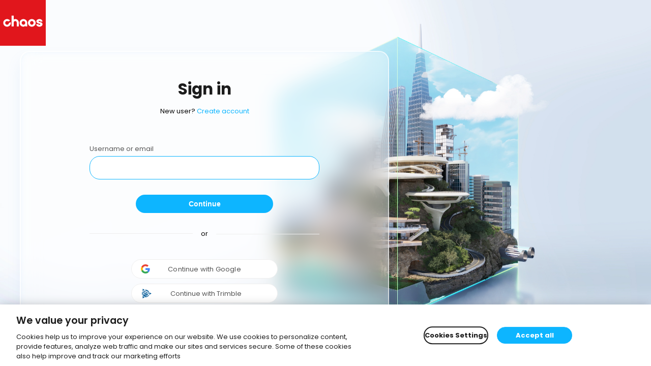

--- FILE ---
content_type: text/html
request_url: https://accounts.chaos.com/service_login?return_to=https%3A%2F%2Fwww.chaos.com%2Fblog%2Fink-rado-luxury-watches
body_size: 1473
content:
<!doctype html><html lang="en"><head><meta charset="utf-8"/><meta name="viewport" content="width=device-width,initial-scale=1,shrink-to-fit=no"/><meta name="theme-color" content="#000000"/><meta http-equiv="Cache-control" content="no-cache"/><meta http-equiv="Pragma-Control" content="no-cache"/><meta http-equiv="Cache-directive" content="no-cache"/><meta http-equiv="Pragma-directive" content="no-cache"/><meta http-equiv="Cache-Control" content="no-cache"/><meta http-equiv="Pragma" content="no-cache"/><meta http-equiv="Expires" content="0"/><meta http-equiv="Pragma-directive: no-cache"/><meta http-equiv="Cache-directive: no-cache"/><link rel="manifest" href="/manifest.json"/><link id="favicon" rel="shortcut icon" href="/favicon.ico?v=1.0.0"/><link rel="preconnect" href="https://fonts.gstatic.com"/><link href="https://fonts.googleapis.com/css2?family=Poppins:wght@400;500;600;700&display=swap" rel="stylesheet"/><script src="/config/config.js?v=0.18.4" type="text/javascript"></script><script>window.ONETRUST_ID&&function(t){h=document.getElementsByTagName("head")[0],u="https://cdn.cookielaw.org/consent/"+t+"/OtAutoBlock.js",ab=document.createElement("script"),ab.setAttribute("type","text/javascript"),ab.setAttribute("src",u),sdk=document.createElement("script"),sdk.setAttribute("type","text/javascript"),sdk.setAttribute("charset","UTF-8"),sdk.setAttribute("src","https://cdn.cookielaw.org/scripttemplates/otSDKStub.js"),sdk.setAttribute("data-document-language","true"),sdk.setAttribute("data-domain-script",t),h.appendChild(ab),h.appendChild(sdk)}(window.ONETRUST_ID)</script><script>!function(t,e,a,n,r){t[n]=t[n]||[],t[n].push({"gtm.start":(new Date).getTime(),event:"gtm.js"});var o=e.getElementsByTagName(a)[0],g=e.createElement(a);g.async=!0,g.setAttributeNode(e.createAttribute("data-ot-ignore")),g.src="https://www.googletagmanager.com/gtm.js?id="+r,o.parentNode.insertBefore(g,o)}(window,document,"script","dataLayer",window.GTM_CONTAINER_ID)</script><title>Chaos</title><link href="/static/css/main.5a5a1b25.chunk.css" rel="stylesheet"></head><body><noscript>You need to enable JavaScript to run this app.</noscript><div id="root"></div><script>!function(e){function r(r){for(var n,f,l=r[0],i=r[1],a=r[2],c=0,s=[];c<l.length;c++)f=l[c],Object.prototype.hasOwnProperty.call(o,f)&&o[f]&&s.push(o[f][0]),o[f]=0;for(n in i)Object.prototype.hasOwnProperty.call(i,n)&&(e[n]=i[n]);for(p&&p(r);s.length;)s.shift()();return u.push.apply(u,a||[]),t()}function t(){for(var e,r=0;r<u.length;r++){for(var t=u[r],n=!0,l=1;l<t.length;l++){var i=t[l];0!==o[i]&&(n=!1)}n&&(u.splice(r--,1),e=f(f.s=t[0]))}return e}var n={},o={1:0},u=[];function f(r){if(n[r])return n[r].exports;var t=n[r]={i:r,l:!1,exports:{}};return e[r].call(t.exports,t,t.exports,f),t.l=!0,t.exports}f.m=e,f.c=n,f.d=function(e,r,t){f.o(e,r)||Object.defineProperty(e,r,{enumerable:!0,get:t})},f.r=function(e){"undefined"!=typeof Symbol&&Symbol.toStringTag&&Object.defineProperty(e,Symbol.toStringTag,{value:"Module"}),Object.defineProperty(e,"__esModule",{value:!0})},f.t=function(e,r){if(1&r&&(e=f(e)),8&r)return e;if(4&r&&"object"==typeof e&&e&&e.__esModule)return e;var t=Object.create(null);if(f.r(t),Object.defineProperty(t,"default",{enumerable:!0,value:e}),2&r&&"string"!=typeof e)for(var n in e)f.d(t,n,function(r){return e[r]}.bind(null,n));return t},f.n=function(e){var r=e&&e.__esModule?function(){return e.default}:function(){return e};return f.d(r,"a",r),r},f.o=function(e,r){return Object.prototype.hasOwnProperty.call(e,r)},f.p="/";var l=this["webpackJsonpsso-frontend"]=this["webpackJsonpsso-frontend"]||[],i=l.push.bind(l);l.push=r,l=l.slice();for(var a=0;a<l.length;a++)r(l[a]);var p=i;t()}([])</script><script src="/static/js/2.8630c8ee.chunk.js"></script><script src="/static/js/main.16d987f9.chunk.js"></script></body></html>

--- FILE ---
content_type: text/html
request_url: https://accounts.chaos.com/service_login?return_to=https%3A%2F%2Fwww.chaos.com%2Fblog%2Fink-rado-luxury-watches
body_size: 1225
content:
<!doctype html><html lang="en"><head><meta charset="utf-8"/><meta name="viewport" content="width=device-width,initial-scale=1,shrink-to-fit=no"/><meta name="theme-color" content="#000000"/><meta http-equiv="Cache-control" content="no-cache"/><meta http-equiv="Pragma-Control" content="no-cache"/><meta http-equiv="Cache-directive" content="no-cache"/><meta http-equiv="Pragma-directive" content="no-cache"/><meta http-equiv="Cache-Control" content="no-cache"/><meta http-equiv="Pragma" content="no-cache"/><meta http-equiv="Expires" content="0"/><meta http-equiv="Pragma-directive: no-cache"/><meta http-equiv="Cache-directive: no-cache"/><link rel="manifest" href="/manifest.json"/><link id="favicon" rel="shortcut icon" href="/favicon.ico?v=1.0.0"/><link rel="preconnect" href="https://fonts.gstatic.com"/><link href="https://fonts.googleapis.com/css2?family=Poppins:wght@400;500;600;700&display=swap" rel="stylesheet"/><script src="/config/config.js?v=0.18.4" type="text/javascript"></script><script>window.ONETRUST_ID&&function(t){h=document.getElementsByTagName("head")[0],u="https://cdn.cookielaw.org/consent/"+t+"/OtAutoBlock.js",ab=document.createElement("script"),ab.setAttribute("type","text/javascript"),ab.setAttribute("src",u),sdk=document.createElement("script"),sdk.setAttribute("type","text/javascript"),sdk.setAttribute("charset","UTF-8"),sdk.setAttribute("src","https://cdn.cookielaw.org/scripttemplates/otSDKStub.js"),sdk.setAttribute("data-document-language","true"),sdk.setAttribute("data-domain-script",t),h.appendChild(ab),h.appendChild(sdk)}(window.ONETRUST_ID)</script><script>!function(t,e,a,n,r){t[n]=t[n]||[],t[n].push({"gtm.start":(new Date).getTime(),event:"gtm.js"});var o=e.getElementsByTagName(a)[0],g=e.createElement(a);g.async=!0,g.setAttributeNode(e.createAttribute("data-ot-ignore")),g.src="https://www.googletagmanager.com/gtm.js?id="+r,o.parentNode.insertBefore(g,o)}(window,document,"script","dataLayer",window.GTM_CONTAINER_ID)</script><title>Chaos</title><link href="/static/css/main.5a5a1b25.chunk.css" rel="stylesheet"></head><body><noscript>You need to enable JavaScript to run this app.</noscript><div id="root"></div><script>!function(e){function r(r){for(var n,f,l=r[0],i=r[1],a=r[2],c=0,s=[];c<l.length;c++)f=l[c],Object.prototype.hasOwnProperty.call(o,f)&&o[f]&&s.push(o[f][0]),o[f]=0;for(n in i)Object.prototype.hasOwnProperty.call(i,n)&&(e[n]=i[n]);for(p&&p(r);s.length;)s.shift()();return u.push.apply(u,a||[]),t()}function t(){for(var e,r=0;r<u.length;r++){for(var t=u[r],n=!0,l=1;l<t.length;l++){var i=t[l];0!==o[i]&&(n=!1)}n&&(u.splice(r--,1),e=f(f.s=t[0]))}return e}var n={},o={1:0},u=[];function f(r){if(n[r])return n[r].exports;var t=n[r]={i:r,l:!1,exports:{}};return e[r].call(t.exports,t,t.exports,f),t.l=!0,t.exports}f.m=e,f.c=n,f.d=function(e,r,t){f.o(e,r)||Object.defineProperty(e,r,{enumerable:!0,get:t})},f.r=function(e){"undefined"!=typeof Symbol&&Symbol.toStringTag&&Object.defineProperty(e,Symbol.toStringTag,{value:"Module"}),Object.defineProperty(e,"__esModule",{value:!0})},f.t=function(e,r){if(1&r&&(e=f(e)),8&r)return e;if(4&r&&"object"==typeof e&&e&&e.__esModule)return e;var t=Object.create(null);if(f.r(t),Object.defineProperty(t,"default",{enumerable:!0,value:e}),2&r&&"string"!=typeof e)for(var n in e)f.d(t,n,function(r){return e[r]}.bind(null,n));return t},f.n=function(e){var r=e&&e.__esModule?function(){return e.default}:function(){return e};return f.d(r,"a",r),r},f.o=function(e,r){return Object.prototype.hasOwnProperty.call(e,r)},f.p="/";var l=this["webpackJsonpsso-frontend"]=this["webpackJsonpsso-frontend"]||[],i=l.push.bind(l);l.push=r,l=l.slice();for(var a=0;a<l.length;a++)r(l[a]);var p=i;t()}([])</script><script src="/static/js/2.8630c8ee.chunk.js"></script><script src="/static/js/main.16d987f9.chunk.js"></script></body></html>

--- FILE ---
content_type: text/css
request_url: https://accounts.chaos.com/static/css/main.5a5a1b25.chunk.css
body_size: 6880
content:
.dark-gray{color:#555}.link{color:#0db5ff;cursor:pointer}.link.disabled{color:#aaaab3;cursor:not-allowed}.link:hover{text-decoration:underline}.button{display:inline-block;font-weight:700;background-color:transparent;padding:8px;max-width:270px;width:100%;border-width:2px;border-style:solid;cursor:pointer;text-align:center;border-radius:100px;transition:all .2s ease-in-out;outline:none;font-size:13px}.button:hover{text-decoration:none}.button.btn-secondary{background:transparent;border:2px solid #1c1c1c}.button.btn-secondary:hover{background-color:#1c1c1c;color:#fff}.button.btn-passive-wireframe{color:#005f9e;border:1px solid #005f9e}.button.btn-passive-wireframe:hover{color:#fff;background-color:#005f9e}.button.btn-active{color:#fff;border-color:#0db5ff;background-color:#0db5ff}.button.btn-active:hover{background-color:#0984ba;border-color:#0984ba}.button.btn-active:active,.button.btn-active:focus{box-shadow:0 0 1px #1c1c1c}.button.btn-active.btn-danger{border-color:#e1161c;background-color:#e1161c}.button.btn-active.btn-danger:hover{border-color:#bb2d2d;background-color:#bb2d2d}.button.btn-active.btn-danger:active{border-color:#a32626;background-color:#a32626}.button.button-text{color:#0db5ff;font-weight:700;background:none;max-width:-webkit-fit-content;max-width:-moz-fit-content;max-width:fit-content;border:none}.button.button-text.button-text-primary{color:#0db5ff}.button.btn-wide{padding:13px 55px}#link-nav-back,.link-nav-back{font-weight:700}#link-nav-back:hover,.link-nav-back:hover{text-decoration:none}#link-nav-back:hover .text,.link-nav-back:hover .text{text-decoration:underline}#link-nav-back .text,.link-nav-back .text{margin-left:2px}.clear:after{position:relative;content:"";display:block;clear:both}ul.error{list-style:none;padding:0}ul.error li{padding-bottom:1em}.error{color:#e1161c!important;border-color:#e1161c}.password-input-error{margin-top:5px}.password-input-error .description{font-size:11px;font-weight:700;padding-bottom:4px;color:#525252}.password-input-error .error-messages p{color:#77b22a;padding:0;display:inline-block;font-size:11px;vertical-align:middle}.password-input-error .error-messages .icon{width:5px;height:5px;margin-right:8px;-webkit-mask-image:url(/static/media/ic_dot.86737277.svg);mask-image:url(/static/media/ic_dot.86737277.svg)}.password-input-error .error-messages .error-message-negative p{color:#e1161c}.password-input-error .error-messages .error-message-negative .icon{background-color:#e1161c}.password-input-error .error-messages .error-message-positive .icon{background-color:#77b22a}.password-input-error .error-messages .error-message-neutral p{color:#555}.password-input-error .error-messages .error-message-neutral .icon{-webkit-mask-image:url(/static/media/ic_dot.86737277.svg);mask-image:url(/static/media/ic_dot.86737277.svg);background-color:#555}.hr{width:80%;height:1px;background-color:#aaaab3;margin-left:auto;margin-right:auto}.hr.hr-light{background-color:#edeef0;width:100%}.divider{display:block;position:relative;line-height:1px;box-sizing:border-box;border-radius:100%;text-align:center;margin:40px auto}.divider:after,.divider:before{content:"";position:absolute;height:1px;display:block;zoom:1;-ms-filter:"progid:DXImageTransform.Microsoft.gradient(startColorstr=#21000000, endColorstr=#21000000)";background-color:#eee}.divider:before{left:0;right:55%}.divider:after{right:0;left:55%}a{color:#0db5ff;text-decoration:none;outline:none}a:hover{text-decoration:underline}input{width:100%;padding:13px 15px;font-size:16px;color:#1c1c1c;box-sizing:border-box;outline:none;border:1px solid #dbdbe0;opacity:1;border-radius:20px}input:focus,input:hover{border-color:#0db5ff!important}input:focus:disabled,input:hover:disabled{border-color:#edeef0!important}p{padding-bottom:14px}.style-select{display:inline-block;position:relative;width:100%;overflow:hidden;border:1px solid #dbdbe0;background-color:#fff;color:#000;background-image:url(/static/media/arrow-down.8ddae8ae.svg);background-repeat:no-repeat;background-position:right 1.07692em center;border-radius:20px}.style-select select{width:120%;padding:13px 15px;font-size:16px;-webkit-appearance:none;background-color:transparent;border:0;outline:none}.style-select select:has(option:checked[value=""]){color:#aaaab3}.icon-arrow-left:before{content:"<";vertical-align:middle;font-size:150%}.icon-arrow-left:hover:before{text-decoration:none}.icon-tick:before{content:"✔"}.icon-minus:before{content:"―"}.wrapper.login .title{margin-bottom:10px}.wrapper.login .button-post-text{text-align:center;margin-bottom:40px}.wrapper.login .activation-resend-success{margin-top:20px;margin-bottom:40px;line-height:24px}.wrapper.login .activation-resend-success .icon-tick{font-weight:700;color:#fff;border-radius:100%;padding:4px;margin-right:4px;background-color:#21ad2e}.wrapper.login .password-info-svg{position:absolute;top:90px;padding:5px 20px 5px 14px;background-color:#f57c00;background-size:contain;background-repeat:no-repeat;border-radius:4px;color:#fff;font-size:13px;text-shadow:.5px .9px 0 rgba(43,17,17,.1)}.wrapper.login .password-info-svg:after{content:"";background-color:#f57c00;display:block;width:15px;height:15px;position:absolute;z-index:-1;top:-5px;transform:rotate(45deg)}.wrapper.login #link-recover-account{font-size:95%;line-height:2}.wrapper.login h5,.wrapper.login h6{color:#525252}.wrapper.login-success .column.content{text-align:center}.wrapper.login-success .column.content .top-wrapper{align-self:start;margin-bottom:20px}.wrapper.login-success .column.content img.success{width:35px}.wrapper.login-success .column.content .title{font-weight:600;font-size:36px;margin:50px 0}.wrapper.login-success .column.content .signed-in-as{font-weight:400;font-size:15px;display:flex;flex-direction:column;margin-bottom:80px}.wrapper.login-success .column.content .info{font-weight:700;font-size:15px}.wrapper.corporate-login .form-field-wrapper{height:100px}.wrapper.corporate-login .title{margin-bottom:60px}.wrapper.corporate-login .back{text-align:center;margin-top:30px}.wrapper.corporate-login .button-wrapper{text-align:center}.wrapper.corporate-login .button-wrapper button{width:220px}.corporate-login-button-wrapper{display:flex;align-items:center;background-color:#fff;justify-content:center;border:1px solid #eee;border-radius:100px;cursor:pointer;width:286px;height:36px;transition:all .218s ease 0s;margin:10px auto auto}.corporate-login-button-wrapper:hover{border-color:#0db5ff}.corporate-login-button-wrapper .corporate-login-button{display:flex;align-items:center;justify-content:center;cursor:pointer;transition:all .218s ease 0s;color:#525252}.corporate-login-button-wrapper .corporate-login-button img{width:18px;height:20px;position:relative;left:-18px}.trimble-button-wrapper{display:flex;align-items:center;justify-content:center;cursor:pointer;transition:all .218s ease 0s;width:286px;height:36px;border-radius:100px}.trimble-button-wrapper.trimble-light{border:1px solid #eee;color:#525252;background-color:#fff}.trimble-button-wrapper.trimble-light:hover{border:1px solid #0db5ff}.trimble-button-wrapper.trimble-dark{background-color:#005f9e;color:#fff}.trimble-button-wrapper.trimble-dark:hover{background-color:#145b8d}.trimble-button-wrapper img{position:relative;left:-45px;width:25px;height:25px}.trimble-button-wrapper span{display:inline-block;margin-left:-20px;padding-left:.625rem;padding-right:.625rem;font-size:1rem;line-height:3em;vertical-align:top}#btn-facebook-login div{display:flex!important;justify-content:center;align-items:center;background-color:#fff!important;width:286px!important;height:36px;border-radius:100px;transition:all .218s ease 0s!important;box-shadow:none!important;border:1px solid #eee}#btn-facebook-login div:hover{border-color:#0db5ff!important}#btn-facebook-login div span{color:#525252!important;font-size:1rem!important;padding:0;margin:0}#btn-facebook-login div img{display:none}#btn-google-login div{display:flex;justify-content:center;align-items:center;background-color:#fff;width:286px;height:36px;border-radius:100px;transition:all .218s ease 0s;border:1px solid #eee;cursor:pointer}#btn-google-login div:hover{border-color:#0db5ff}#btn-google-login div span{color:#525252!important;font-size:1rem!important;padding:0!important;margin:0;margin-left:-18px!important}#btn-google-login div img{margin:0!important;position:relative;left:-53px}.social-login-alternative-login{text-align:center}.change-login-email-wrapper{text-align:center;margin-bottom:40px}.change-login-email-wrapper span{display:block;font-weight:700;color:#525252}.wrapper.corporate-login .title,.wrapper.profile.activate .title,.wrapper.profile.delete .title,.wrapper.profile .title,.wrapper.signup .title{text-align:center;color:#1c1c1c}.wrapper.corporate-login .subtitle,.wrapper.profile.activate .subtitle,.wrapper.profile.delete .subtitle,.wrapper.profile .subtitle,.wrapper.signup .subtitle{text-align:center;font-size:17px;font-weight:400;margin-bottom:50px}.wrapper.corporate-login .button-wrapper,.wrapper.profile.activate .button-wrapper,.wrapper.profile .button-wrapper,.wrapper.profile.delete .button-wrapper,.wrapper.signup .button-wrapper{text-align:center}.wrapper.corporate-login .privacy-text,.wrapper.profile.activate .privacy-text,.wrapper.profile.delete .privacy-text,.wrapper.profile .privacy-text,.wrapper.signup .privacy-text{text-align:center;margin-top:40px}.wrapper.corporate-login .privacy-text a,.wrapper.profile.activate .privacy-text a,.wrapper.profile.delete .privacy-text a,.wrapper.profile .privacy-text a,.wrapper.signup .privacy-text a{color:#1c1c1c;text-decoration:underline}.wrapper.corporate-login .column.content.content-centered,.wrapper.profile.activate .column.content.content-centered,.wrapper.profile .column.content.content-centered,.wrapper.profile.delete .column.content.content-centered,.wrapper.signup .column.content.content-centered{display:flex;flex-direction:column;justify-content:center;align-items:center;height:100%}.wrapper.corporate-login .column .content-centered-inner,.wrapper.profile.activate .column .content-centered-inner,.wrapper.profile .column .content-centered-inner,.wrapper.profile.delete .column .content-centered-inner,.wrapper.signup .column .content-centered-inner{text-align:center;display:flex;flex-direction:column;align-items:center}.wrapper.corporate-login h5,.wrapper.corporate-login h6,.wrapper.profile.activate h5,.wrapper.profile.activate h6,.wrapper.profile.delete h5,.wrapper.profile.delete h6,.wrapper.profile h5,.wrapper.profile h6,.wrapper.signup h5,.wrapper.signup h6{color:#525252}.wrapper.signup .button-pre-text{text-align:center;margin-top:40px;padding-bottom:20px}.wrapper.signup .button-pre-text a{color:#1c1c1c!important;text-decoration:underline}.wrapper.signup .button-post-text{text-align:center;margin-top:5px;margin-bottom:40px}.wrapper.signup .buttons-wrapper{text-align:center}.wrapper.signup .buttons-wrapper .button-wrapper{margin-top:10px}.wrapper.signup .buttons-wrapper .back{text-align:center;padding:0}.wrapper.signup .checkbox-style{padding-left:40px;margin-top:4px}.wrapper.signup .checkbox-style input{display:none}.wrapper.signup .checkbox-style input:checked+.label-checkbox:after{background-image:url("[data-uri]")}.wrapper.signup .checkbox-style .label-checkbox{cursor:pointer}.wrapper.signup .checkbox-style .label-checkbox:after{display:block;position:absolute;left:0;top:.5em;width:1.69231em;height:1.69231em;content:"";background-image:url("[data-uri]");background-position:50%;background-repeat:no-repeat}.wrapper.signup .checkbox-style .label-checkbox .label-text{font-size:13px;color:#1c1c1c}.wrapper.signup .signup-confirmation{font-size:13px;margin:0 50px;text-align:center}.wrapper.signup .signup-confirmation .resend{margin-top:76px}.wrapper.signup.reg-complete .wrapper-shrink{text-align:center}.wrapper.signup.reg-complete .wrapper-shrink .title{font-size:30px;margin-top:30px}.wrapper.signup.reg-complete .wrapper-shrink .subtitle{margin:30px 0;font-size:13px;color:#1c1c1c}.wrapper.signup.google .text-wrapper{text-align:center;margin-bottom:40px}.wrapper.signup.google .text-wrapper .subtitle{margin-bottom:50px}.wrapper.signup.google .name{font-size:17px}.wrapper.signup.google .email{padding:0}.wrapper.signup.google .bottom-content{text-align:center;margin-top:40px}.wrapper.signup.google .bottom-content .button-wrapper{margin-top:10px}.wrapper.signup.google .complete{text-align:center}.wrapper.signup.google .complete .title{font-size:28px;margin-bottom:10px}.wrapper.signup.google .complete .subtitle{margin-bottom:40px}.wrapper.signup.google .complete .icon-tick{font-weight:700;color:#fff;border-radius:100%;padding:6px 12px;font-size:20px;background-color:#0db5ff}.wrapper.signup.google .complete .name{margin-top:20px}.wrapper.signup.google .complete .button{margin-top:30px}.wrapper.delete{margin-bottom:30px}.wrapper.delete .error{text-align:center}.wrapper.delete .error h3{font-size:28px;margin-top:20px}.wrapper.delete .error h5{font-size:17px;font-weight:400;margin-top:10px;margin-bottom:20px}.wrapper.delete .error #msg-error{font-size:13px;color:#1c1c1c}.wrapper.delete .hr{margin-top:80px;margin-bottom:40px}.wrapper.delete .confirm{margin-bottom:30px}.wrapper.delete .support{text-align:center}.wrapper.delete .support h6{font-size:16px;margin-bottom:10px}.wrapper .success{text-align:center}.wrapper .success h1{margin-top:60px;margin-bottom:20px}.wrapper #form-delete-account h3{margin-bottom:30px}.wrapper #form-delete-account h5{text-align:center;font-size:17px;margin-bottom:30px}.wrapper #form-delete-account .button-wrapper{margin-top:10px;margin-bottom:100px}@-webkit-keyframes spin{to{-webkit-transform:rotate(1turn)}}@keyframes spin{to{transform:rotate(1turn);-webkit-transform:rotate(1turn)}}.cg-captcha{width:260px;text-align:left;margin:40px auto}.cg-captcha.loading .btn-refresh{-webkit-animation:spin 1s linear infinite;animation:spin 1s linear infinite}.cg-captcha img{display:block;width:180px}.cg-captcha .image-wrapper{display:flex;align-items:center;justify-content:space-between;margin-bottom:1em}.cg-captcha .btn-refresh{width:24px;height:20px;margin-right:1.5em;border:none;background-color:transparent;background-image:url("[data-uri]");background-position:50%;background-repeat:no-repeat;background-size:100% auto;cursor:pointer;outline:0}.cg-captcha .btn-refresh:hover{background-image:url("[data-uri]")}.captcha-error{text-align:center;color:#e1161c}.wrapper.ula .column.content>.wrapper-shrink{display:flex;flex-direction:column;align-items:center}.wrapper.ula .column.content>.wrapper-shrink .top-wrapper{margin-bottom:200px;width:100%;box-sizing:border-box}.wrapper.ula .column.content>.wrapper-shrink .title{font-size:30px;margin-top:33px;text-align:center}.wrapper.ula .column.content>.wrapper-shrink .description{max-width:300px;margin:30px 0;text-align:center}.wrapper.ula .column.content>.wrapper-shrink .login-button-wrapper{margin-top:10px;margin-bottom:15px;text-align:center}.wrapper.ula .column.content>.wrapper-shrink .info{display:flex;flex-direction:column;align-items:center;text-align:center}.wrapper.ula .column.content>.wrapper-shrink .signed-in-as{text-align:center;margin-top:15px}.wrapper.ula .signin-info{padding-bottom:1em}.wrapper.ula .button{padding:.5em 2.5em;display:inline;display:initial}.wrapper.ula .button.muted{margin:2em 0 0;border:2px solid #1c1c1c;color:#1c1c1c}.wrapper.ula .button.muted:hover{background-color:#1c1c1c;color:#fff}.wrapper.ula.err .column.content>.title{color:#e1161c}.profile #form-change-password{margin-top:70px}.profile #form-change-password .button-wrapper{text-align:center;margin-top:10px}.profile.activate .wrapper-shrink span[class^=icon-],.profile.password-reset .wrapper-shrink span[class^=icon-]{font-weight:700;color:#fff;border-radius:100%;padding:7px;margin-right:.5rem;flex:0 0 20px;height:20px;text-align:center}.profile.activate .wrapper-shrink .icon-tick,.profile.password-reset .wrapper-shrink .icon-tick{background-color:#21ad2e}.profile.activate .wrapper-shrink .icon-minus,.profile.password-reset .wrapper-shrink .icon-minus{background-color:#e1161c}.profile.activate .wrapper-shrink .info,.profile.password-reset .wrapper-shrink .info{font-size:13px;text-align:center;max-width:300px;margin:-50px auto 50px}.profile.activate .wrapper-shrink.error .error-wrapper,.profile.password-reset .wrapper-shrink.error .error-wrapper{display:flex;max-width:50rem;margin:0 auto}.profile.activate .wrapper-shrink.error .error-wrapper h5,.profile.password-reset .wrapper-shrink.error .error-wrapper h5{font-size:17px;font-weight:400;text-align:center}.profile.password-reset .wrapper-shrink.error{text-align:left}.profile.password-reset .wrapper-shrink.error .button-wrapper{text-align:center}.profile.password-reset .wrapper-shrink.error .button-wrapper .button{margin-top:40px}.profile.password-reset .wrapper-shrink .title{margin-bottom:60px}.profile.password-reset .wrapper-shrink .button-wrapper{margin-bottom:30px;margin-top:10px}.profile.password-reset .wrapper-shrink form{max-width:450px;margin:0 auto}.profile.activate .wrapper-shrink .button-wrapper{text-align:center}.profile.recover .title{text-align:center;margin-bottom:10px}.profile.recover .subtitle{text-align:center;font-weight:400;font-size:13px;line-height:1.4em;margin-bottom:50px;color:#1c1c1c}.profile.recover .button-wrapper{text-align:center;margin-top:30px;margin-bottom:20px}.profile.recover .success .title{margin-top:30px}.profile.recover .success .signup-confirmation{text-align:center;font-size:14px;margin-top:30px}.profile.recover .success #msg-reset-password{margin-bottom:60px;font-size:13px}.profile.password-setup .title{margin-bottom:60px}.profile.password-setup .button-wrapper{text-align:center;margin-top:10px;margin-bottom:20px}.profile.password-setup .wrapper-shrink.error{text-align:left}.profile.password-setup .wrapper-shrink.error .button-wrapper{text-align:center}.profile.password-setup .wrapper-shrink.error .button-wrapper .button{margin-top:40px}.profile.password-change .info{text-align:center;min-width:37rem;font-size:13px;margin-top:50px;margin-bottom:-50px}.profile.password-change .success-message{margin-top:50px}.profile.edit .wrapper-shrink{margin-top:0;margin-bottom:0}.profile.edit .wrapper-shrink .title{margin-bottom:70px}.profile.edit .wrapper-shrink .button-wrapper{text-align:center;margin-top:10px}.profile.edit .wrapper-shrink .form-field-wrapper{margin-bottom:20px}.profile.edit .wrapper-shrink .profile-updated{margin-bottom:50px}.profile.edit .wrapper-shrink .profile-updated span{margin-top:10px}.profile.edit .wrapper-shrink .change-password{margin-bottom:20px}.profile.edit .wrapper-shrink hr{margin-top:10px;margin-bottom:10px}[data-balloon]{position:relative}[data-balloon]:after,[data-balloon]:before{-ms-filter:"progid:DXImageTransform.Microsoft.Alpha(Opacity=0)";filter:alpha(opacity=0);-khtml-opacity:0;-moz-opacity:0;opacity:0;pointer-events:none;transition:all .1s ease-out .1s;bottom:100%;left:50%;position:absolute;z-index:9999;transform:translate(-50%,10px);transform-origin:top}[data-balloon]:after{background:rgba(17,17,17,.9);border-radius:4px;color:#fff;content:attr(data-balloon);font-size:12px;padding:.5em 1em;white-space:nowrap;margin-bottom:11px;text-align:center}@media screen and (max-width:1300px){[data-balloon]:after{left:-30%}}@media screen and (max-width:960px){[data-balloon]:after{left:50%}}[data-balloon]:before{background:url('data:image/svg+xml;utf8,<svg xmlns="http://www.w3.org/2000/svg" width="36px" height="12px"><path fill="rgba(17, 17, 17, 0.9)" transform="rotate(0)" d="M2.658,0.000 C-13.615,0.000 50.938,0.000 34.662,0.000 C28.662,0.000 23.035,12.002 18.660,12.002 C14.285,12.002 8.594,0.000 2.658,0.000 Z"/></svg>') no-repeat;background-size:100% auto;height:6px;width:18px;content:"";margin-bottom:5px}[data-balloon]:hover:after,[data-balloon]:hover:before{-ms-filter:"progid:DXImageTransform.Microsoft.Alpha(Opacity=100)";filter:alpha(opacity=100);-khtml-opacity:1;-moz-opacity:1;opacity:1;pointer-events:auto;transform:translate(-50%)}[data-balloon][data-balloon-break]:after{white-space:normal}[data-balloon-pos=down]:after,[data-balloon-pos=down]:before{bottom:auto;left:50%;top:100%;transform:translate(-50%,-10px)}[data-balloon-pos=down]:after{margin-top:11px}[data-balloon-pos=down]:before{background:url('data:image/svg+xml;utf8,<svg xmlns="http://www.w3.org/2000/svg" width="36px" height="12px"><path fill="rgba(17, 17, 17, 0.9)" transform="rotate(180 18 6)" d="M2.658,0.000 C-13.615,0.000 50.938,0.000 34.662,0.000 C28.662,0.000 23.035,12.002 18.660,12.002 C14.285,12.002 8.594,0.000 2.658,0.000 Z"/></svg>') no-repeat;background-size:100% auto;height:6px;width:18px;margin-top:5px;margin-bottom:0}[data-balloon-pos=down]:hover:after,[data-balloon-pos=down]:hover:before{transform:translate(-50%)}[data-balloon-pos=left]:after,[data-balloon-pos=left]:before{bottom:auto;left:auto;right:100%;top:50%;transform:translate(10px,-50%)}[data-balloon-pos=left]:after{margin-right:11px}[data-balloon-pos=left]:before{background:url('data:image/svg+xml;utf8,<svg xmlns="http://www.w3.org/2000/svg" width="12px" height="36px"><path fill="rgba(17, 17, 17, 0.9)" transform="rotate(-90 18 18)" d="M2.658,0.000 C-13.615,0.000 50.938,0.000 34.662,0.000 C28.662,0.000 23.035,12.002 18.660,12.002 C14.285,12.002 8.594,0.000 2.658,0.000 Z"/></svg>') no-repeat;background-size:100% auto;height:18px;width:6px;margin-right:5px;margin-bottom:0}[data-balloon-pos=left]:hover:after,[data-balloon-pos=left]:hover:before{transform:translateY(-50%)}[data-balloon-pos=right]:after,[data-balloon-pos=right]:before{bottom:auto;left:100%;top:50%;transform:translate(-10px,-50%)}[data-balloon-pos=right]:after{margin-left:11px}[data-balloon-pos=right]:before{background:url('data:image/svg+xml;utf8,<svg xmlns="http://www.w3.org/2000/svg" width="12px" height="36px"><path fill="rgba(17, 17, 17, 0.9)" transform="rotate(90 6 6)" d="M2.658,0.000 C-13.615,0.000 50.938,0.000 34.662,0.000 C28.662,0.000 23.035,12.002 18.660,12.002 C14.285,12.002 8.594,0.000 2.658,0.000 Z"/></svg>') no-repeat;background-size:100% auto;height:18px;width:6px;margin-bottom:0;margin-left:5px}[data-balloon-pos=right]:hover:after,[data-balloon-pos=right]:hover:before{transform:translateY(-50%)}[data-balloon-length]:after{white-space:normal}[data-balloon-length=small]:after{width:80px}[data-balloon-length=medium]:after{width:150px}[data-balloon-length=large]:after{width:260px}[data-balloon-length=xlarge]:after{width:90vw}@media screen and (min-width:768px){[data-balloon-length=xlarge]:after{width:380px}}[data-balloon-length=fit]:after{width:100%}.form-field-wrapper{position:relative;margin-bottom:16px}.form-field-wrapper.has-error input{border-color:#e1161c}.form-field-wrapper input#email[disabled]{color:#ababab}.form-field-wrapper input#email[disabled]~.field-icon.custom-icon{top:36px}.form-field-wrapper input#password{padding-right:46px}.form-field-wrapper label{display:inline-block;margin-bottom:4px;color:#555}.form-field-wrapper label .description{color:#aaaab3}.form-field-wrapper .password-show-hide-button{cursor:pointer}.form-field-wrapper .password-show-hide-button .password-visibility-icon{display:block;position:absolute;width:18px;height:18px;right:16px;top:39px}.form-field-wrapper .password-show-hide-button .password-visibility-icon.visible{background-image:url(/static/media/ic_visibility.af616882.svg)}.form-field-wrapper .password-show-hide-button .password-visibility-icon.off{background-image:url(/static/media/ic_visibility_off.641fb36a.svg)}.form-field-wrapper .password-show-hide-button .password-visibility-text{display:block;position:absolute;right:16px;bottom:16px;color:#555}.form-field-wrapper .field-icon{display:block;position:absolute;width:24px;height:24px;right:-32px;top:40px}.form-field-wrapper .field-icon.valid-icon{background-image:url(/static/media/ic_check.ad3ef9d1.svg)}.form-field-wrapper .field-icon.custom-icon{width:30px;height:30px;right:6px;top:33px}.form-error{text-align:center;margin-bottom:50px}.form-error h3{font-size:2em}.form-error h5{font-size:1.2em}.form-error svg{fill:#e1161c}.form-error #msg-error.error{margin-bottom:20px;margin-top:10px}.wrapper.wrapper-trimble-login .column.content{display:flex;flex-direction:column;align-items:center;height:100%}.wrapper.wrapper-trimble-login .trimble-login-content{min-width:225px;width:468px;padding-top:50px}@media screen and (max-width:960px){.wrapper.wrapper-trimble-login .trimble-login-content{width:90%}}.wrapper.wrapper-trimble-login .trimble-login-content .title{font-size:34px;font-style:normal;line-height:24px;margin-bottom:30px}@media screen and (max-width:960px){.wrapper.wrapper-trimble-login .trimble-login-content .title{line-height:32px}}.wrapper.wrapper-trimble-login .trimble-login-content .subtitle{margin-bottom:40px}@media screen and (max-width:960px){.wrapper.wrapper-trimble-login .trimble-login-content .subtitle{line-height:20px}}.wrapper.wrapper-trimble-login .trimble-login-content .login-hint{width:325px;font-size:14px;font-weight:400;padding:0 40px;margin-bottom:60px}@media screen and (max-width:960px){.wrapper.wrapper-trimble-login .trimble-login-content .login-hint{width:90%}}.wrapper.wrapper-trimble-login .column.content .top-wrapper{display:none}.wrapper.signup-complete.sketchup .title{font-size:31px;margin-bottom:30px}.wrapper.signup-complete.sketchup .subtitle{margin-bottom:60px}.wrapper.signup-complete.sketchup .hr{margin-top:40px;margin-bottom:50px}.wrapper.signup-complete.sketchup .name{font-size:17px;margin-top:40px}.wrapper.signup-complete.sketchup .activation-status-running~dark-gray,.wrapper.signup-complete.sketchup .button{margin-bottom:30px}.wrapper.signup-complete.sketchup [class*=" activation-status-"],.wrapper.signup-complete.sketchup [class^=activation-status-]{font-size:18px;font-style:normal;font-weight:700;line-height:16px}.wrapper.signup-complete.sketchup [class*=" activation-status-"].activation-status-running,.wrapper.signup-complete.sketchup [class^=activation-status-].activation-status-running{color:#005f9e;margin-bottom:30px}.wrapper.signup-complete.sketchup [class*=" activation-status-"].activation-status-failed,.wrapper.signup-complete.sketchup [class^=activation-status-].activation-status-failed{color:#e1161c;margin-bottom:40px}.wrapper .btn-ls-prompt{-webkit-animation:color-change 1s;animation:color-change 1s;border:1px solid #005f9e;background-color:#fff;color:#005f9e;font-size:18px;line-height:18px;font-weight:400;padding:12px 24px}.wrapper .btn-ls-prompt:hover{color:#fff;background-color:#005f9e}.trial.login .title{margin:0}.trial.login .subtitle{font-size:17px;text-align:center;padding-bottom:30px}.trial.login .privacy-text{text-align:center;font-size:13px;color:#525252;max-width:330px;margin:auto;padding-bottom:0}.trial.login .privacy-text a{color:#1c1c1c;text-decoration:underline}.trial.login .form-field-wrapper{margin-bottom:30px}.trial.signup .form-field-wrapper{margin-bottom:20px}.trial.signup .title{margin-bottom:30px}.trial.signup .style-select>select{height:46px;font-size:13px;padding:10px 10px 10px 17px}.trial.signup .bottom-content{margin-top:30px!important}.trial.success .subtitle{font-size:17px;text-align:center;padding-bottom:30px;padding-top:10px}.trial.success .success-content{text-align:center;grid-gap:30px;gap:30px;display:flex;flex-direction:column;margin:30px 0}.trial.success .success-content img{height:42px}.trial.success .success-content .description,.trial.success .success-content .title{font-size:17px}.trial.success .success-content .divider{width:100%}.trial.confirm .subtitle{font-size:17px;text-align:center}.trial.confirm .confirm-content{text-align:center}.trial.confirm .confirm-content .privacy-text{padding:0;color:#525252;max-width:330px;margin:auto auto 30px}.trial.confirm .confirm-content .privacy-text a{color:#1c1c1c;text-decoration:underline}.trial.confirm .confirm-content .user-data{margin:45px 0;font-size:17px}.trial.confirm .confirm-content .user-data p{padding:0}.trial.recover .signup-confirmation{text-align:center;margin-top:50px}.trial.recover .signup-confirmation .button{padding:13px 0;margin-top:20px}.trial.error .wrapper-shrink{text-align:center}.trial.error .title{color:#e1161c!important}.trial.error .error-content{color:#1c1c1c;font-size:17px}.trial.error .button{width:185px;padding:13px 30px}.trial #email[disabled]{color:#ababab}.trial .login-button-wrapper{margin-top:30px!important}.trial .button[disabled]{background-color:#aaaab3;border-color:#aaaab3;cursor:default}.trial .divider{margin-top:30px;margin-bottom:10px}.trial .divider:before{right:55%}.trial .divider:after{left:55%}.trial .send-again{font-size:14.5px;max-width:370px;margin:0 auto}.trial .send-again a{cursor:pointer}.trial input{height:46px;font-size:13px}.trial .password-visibility-icon{top:36px!important}.trial-products-strip{display:flex;flex-direction:column;width:40px;position:absolute;right:15px;bottom:80px;grid-gap:6px;gap:6px}.loading-dots{font-size:36px}.loading-dots:after{content:".";-webkit-animation:dots 1s steps(3) infinite;animation:dots 1s steps(3) infinite}@-webkit-keyframes dots{0%{color:#555;text-shadow:.25em 0 0 #c4c4c4,.5em 0 0 #979797}50%{color:#979797;text-shadow:.25em 0 0 #555,.5em 0 0 #c4c4c4}to{color:#c4c4c4;text-shadow:.25em 0 0 #979797,.5em 0 0 #555}}@keyframes dots{0%{color:#555;text-shadow:.25em 0 0 #c4c4c4,.5em 0 0 #979797}50%{color:#979797;text-shadow:.25em 0 0 #555,.5em 0 0 #c4c4c4}to{color:#c4c4c4;text-shadow:.25em 0 0 #979797,.5em 0 0 #555}}*{padding:0;margin:0}#root,body,html{height:100%;font-family:"Poppins",sans-serif;font-size:13px}.image-cover,.top-wrapper{position:absolute}.image-cover{background-size:cover;background-position:50%;width:100%;height:100%}.image-cover h5{font-weight:700;line-height:1.4em}.wrapper{display:flex;flex-direction:row;width:100%;height:100%;position:fixed;overflow:auto}.wrapper .column.content{margin-top:100px;margin-bottom:20px;height:-webkit-fit-content;height:-moz-fit-content;height:fit-content;width:55%;display:flex;flex-direction:column;align-items:center;padding-left:50px}@media screen and (max-width:1200px){.wrapper .column.content{width:66%}}@media screen and (max-width:960px){.wrapper .column.content{width:100%;padding:10px}}.wrapper .column.content:after{content:"";display:"block";position:relative;clear:both}.wrapper .column.content #change-email,.wrapper .column.content #link-recover-account{position:absolute;top:0;right:0}.wrapper .column.content .wrapper-loading{padding-top:140px}.wrapper .column.content .wrapper-loading h1{text-align:center;margin-bottom:70px}.wrapper .column.content .wrapper-error{text-align:center}.wrapper .column.content .wrapper-error .error{margin-bottom:20px;margin-top:10px}.wrapper .column.content .wrapper-error h3{color:#e1161c}.wrapper .column.content .wrapper-error svg{fill:#e1161c}.wrapper .loading{text-align:center;margin-bottom:70px}.wrapper .wrapper-shrink{width:452px;min-height:730px;height:unset;border:2px solid hsla(0,0%,100%,.6);border-radius:20px;box-shadow:0 17.6px 26.4px 0 rgba(140,178,229,.13),inset 0 0 11.2px 0 rgba(140,204,255,.11);-webkit-backdrop-filter:blur(19.2px);backdrop-filter:blur(19.2px);background:hsla(0,0%,100%,.4);padding:50px 135px}@media screen and (max-width:960px){.wrapper .wrapper-shrink{width:100%;box-sizing:border-box;padding:30px}}.wrapper .wrapper-shrink .title{text-align:center;font-size:31px;color:#1c1c1c}@media screen and (max-width:1200px){.wrapper .wrapper-shrink .title{font-size:28px}}.wrapper .wrapper-shrink .social-login-buttons{display:flex;flex-direction:column;align-items:center}.wrapper .wrapper-shrink .social-login-buttons .row{margin-top:10px}.wrapper .wrapper-shrink .login-button-wrapper{text-align:center;margin-top:30px;margin-bottom:10px}.wrapper .wrapper-shrink .login-button-wrapper .button{font-size:14px}@media screen and (max-width:960px){.wrapper .wrapper-shrink .login-button-wrapper{padding:0 10px}}.wrapper.link-account .text-wrapper{text-align:center;margin-bottom:40px}.wrapper.link-account .title{margin-bottom:20px}.wrapper.link-account .subtitle{font-size:17px;font-weight:400;margin-bottom:20px}.wrapper.link-account .email{font-weight:700}.wrapper.link-account .link{font-weight:400;margin-top:10px}.wrapper.link-account .button-wrapper~p{text-align:center;margin-top:20px;margin-bottom:20px}.wrapper.link-account .button-wrapper~p .link{font-weight:400}.alert,.wrapper.link-account .button-wrapper,.wrapper.link-account p{text-align:center}.alert{font-size:1.2em;border:1px dashed;padding:20px 0;margin-bottom:50px;margin-top:-30px}.page-404{background-image:url(/static/media/404-page.f0f12da4.jpg);background-repeat:no-repeat;background-size:cover}.page-404,.page-404:before{position:absolute;top:0;right:0;bottom:0;left:0}.page-404:before{content:"";display:block;background-color:rgba(0,0,0,.2)}.page-404 h1{position:absolute;display:inline-block;text-align:center;color:#fff;width:100%;top:50%;margin-top:-50px}._loading_overlay_wrapper--active{z-index:9!important}#msg-error{font-size:17px;text-align:center;font-weight:400}#msg-error .icon-minus{padding:7px 10px;color:#fff;border-radius:100px;margin-right:10px}#msg-error .icon-minus:before{vertical-align:text-bottom}
/*# sourceMappingURL=main.5a5a1b25.chunk.css.map */

--- FILE ---
content_type: text/css
request_url: https://accounts.chaos.com/static/css/main.5a5a1b25.chunk.css
body_size: 6849
content:
.dark-gray{color:#555}.link{color:#0db5ff;cursor:pointer}.link.disabled{color:#aaaab3;cursor:not-allowed}.link:hover{text-decoration:underline}.button{display:inline-block;font-weight:700;background-color:transparent;padding:8px;max-width:270px;width:100%;border-width:2px;border-style:solid;cursor:pointer;text-align:center;border-radius:100px;transition:all .2s ease-in-out;outline:none;font-size:13px}.button:hover{text-decoration:none}.button.btn-secondary{background:transparent;border:2px solid #1c1c1c}.button.btn-secondary:hover{background-color:#1c1c1c;color:#fff}.button.btn-passive-wireframe{color:#005f9e;border:1px solid #005f9e}.button.btn-passive-wireframe:hover{color:#fff;background-color:#005f9e}.button.btn-active{color:#fff;border-color:#0db5ff;background-color:#0db5ff}.button.btn-active:hover{background-color:#0984ba;border-color:#0984ba}.button.btn-active:active,.button.btn-active:focus{box-shadow:0 0 1px #1c1c1c}.button.btn-active.btn-danger{border-color:#e1161c;background-color:#e1161c}.button.btn-active.btn-danger:hover{border-color:#bb2d2d;background-color:#bb2d2d}.button.btn-active.btn-danger:active{border-color:#a32626;background-color:#a32626}.button.button-text{color:#0db5ff;font-weight:700;background:none;max-width:-webkit-fit-content;max-width:-moz-fit-content;max-width:fit-content;border:none}.button.button-text.button-text-primary{color:#0db5ff}.button.btn-wide{padding:13px 55px}#link-nav-back,.link-nav-back{font-weight:700}#link-nav-back:hover,.link-nav-back:hover{text-decoration:none}#link-nav-back:hover .text,.link-nav-back:hover .text{text-decoration:underline}#link-nav-back .text,.link-nav-back .text{margin-left:2px}.clear:after{position:relative;content:"";display:block;clear:both}ul.error{list-style:none;padding:0}ul.error li{padding-bottom:1em}.error{color:#e1161c!important;border-color:#e1161c}.password-input-error{margin-top:5px}.password-input-error .description{font-size:11px;font-weight:700;padding-bottom:4px;color:#525252}.password-input-error .error-messages p{color:#77b22a;padding:0;display:inline-block;font-size:11px;vertical-align:middle}.password-input-error .error-messages .icon{width:5px;height:5px;margin-right:8px;-webkit-mask-image:url(/static/media/ic_dot.86737277.svg);mask-image:url(/static/media/ic_dot.86737277.svg)}.password-input-error .error-messages .error-message-negative p{color:#e1161c}.password-input-error .error-messages .error-message-negative .icon{background-color:#e1161c}.password-input-error .error-messages .error-message-positive .icon{background-color:#77b22a}.password-input-error .error-messages .error-message-neutral p{color:#555}.password-input-error .error-messages .error-message-neutral .icon{-webkit-mask-image:url(/static/media/ic_dot.86737277.svg);mask-image:url(/static/media/ic_dot.86737277.svg);background-color:#555}.hr{width:80%;height:1px;background-color:#aaaab3;margin-left:auto;margin-right:auto}.hr.hr-light{background-color:#edeef0;width:100%}.divider{display:block;position:relative;line-height:1px;box-sizing:border-box;border-radius:100%;text-align:center;margin:40px auto}.divider:after,.divider:before{content:"";position:absolute;height:1px;display:block;zoom:1;-ms-filter:"progid:DXImageTransform.Microsoft.gradient(startColorstr=#21000000, endColorstr=#21000000)";background-color:#eee}.divider:before{left:0;right:55%}.divider:after{right:0;left:55%}a{color:#0db5ff;text-decoration:none;outline:none}a:hover{text-decoration:underline}input{width:100%;padding:13px 15px;font-size:16px;color:#1c1c1c;box-sizing:border-box;outline:none;border:1px solid #dbdbe0;opacity:1;border-radius:20px}input:focus,input:hover{border-color:#0db5ff!important}input:focus:disabled,input:hover:disabled{border-color:#edeef0!important}p{padding-bottom:14px}.style-select{display:inline-block;position:relative;width:100%;overflow:hidden;border:1px solid #dbdbe0;background-color:#fff;color:#000;background-image:url(/static/media/arrow-down.8ddae8ae.svg);background-repeat:no-repeat;background-position:right 1.07692em center;border-radius:20px}.style-select select{width:120%;padding:13px 15px;font-size:16px;-webkit-appearance:none;background-color:transparent;border:0;outline:none}.style-select select:has(option:checked[value=""]){color:#aaaab3}.icon-arrow-left:before{content:"<";vertical-align:middle;font-size:150%}.icon-arrow-left:hover:before{text-decoration:none}.icon-tick:before{content:"✔"}.icon-minus:before{content:"―"}.wrapper.login .title{margin-bottom:10px}.wrapper.login .button-post-text{text-align:center;margin-bottom:40px}.wrapper.login .activation-resend-success{margin-top:20px;margin-bottom:40px;line-height:24px}.wrapper.login .activation-resend-success .icon-tick{font-weight:700;color:#fff;border-radius:100%;padding:4px;margin-right:4px;background-color:#21ad2e}.wrapper.login .password-info-svg{position:absolute;top:90px;padding:5px 20px 5px 14px;background-color:#f57c00;background-size:contain;background-repeat:no-repeat;border-radius:4px;color:#fff;font-size:13px;text-shadow:.5px .9px 0 rgba(43,17,17,.1)}.wrapper.login .password-info-svg:after{content:"";background-color:#f57c00;display:block;width:15px;height:15px;position:absolute;z-index:-1;top:-5px;transform:rotate(45deg)}.wrapper.login #link-recover-account{font-size:95%;line-height:2}.wrapper.login h5,.wrapper.login h6{color:#525252}.wrapper.login-success .column.content{text-align:center}.wrapper.login-success .column.content .top-wrapper{align-self:start;margin-bottom:20px}.wrapper.login-success .column.content img.success{width:35px}.wrapper.login-success .column.content .title{font-weight:600;font-size:36px;margin:50px 0}.wrapper.login-success .column.content .signed-in-as{font-weight:400;font-size:15px;display:flex;flex-direction:column;margin-bottom:80px}.wrapper.login-success .column.content .info{font-weight:700;font-size:15px}.wrapper.corporate-login .form-field-wrapper{height:100px}.wrapper.corporate-login .title{margin-bottom:60px}.wrapper.corporate-login .back{text-align:center;margin-top:30px}.wrapper.corporate-login .button-wrapper{text-align:center}.wrapper.corporate-login .button-wrapper button{width:220px}.corporate-login-button-wrapper{display:flex;align-items:center;background-color:#fff;justify-content:center;border:1px solid #eee;border-radius:100px;cursor:pointer;width:286px;height:36px;transition:all .218s ease 0s;margin:10px auto auto}.corporate-login-button-wrapper:hover{border-color:#0db5ff}.corporate-login-button-wrapper .corporate-login-button{display:flex;align-items:center;justify-content:center;cursor:pointer;transition:all .218s ease 0s;color:#525252}.corporate-login-button-wrapper .corporate-login-button img{width:18px;height:20px;position:relative;left:-18px}.trimble-button-wrapper{display:flex;align-items:center;justify-content:center;cursor:pointer;transition:all .218s ease 0s;width:286px;height:36px;border-radius:100px}.trimble-button-wrapper.trimble-light{border:1px solid #eee;color:#525252;background-color:#fff}.trimble-button-wrapper.trimble-light:hover{border:1px solid #0db5ff}.trimble-button-wrapper.trimble-dark{background-color:#005f9e;color:#fff}.trimble-button-wrapper.trimble-dark:hover{background-color:#145b8d}.trimble-button-wrapper img{position:relative;left:-45px;width:25px;height:25px}.trimble-button-wrapper span{display:inline-block;margin-left:-20px;padding-left:.625rem;padding-right:.625rem;font-size:1rem;line-height:3em;vertical-align:top}#btn-facebook-login div{display:flex!important;justify-content:center;align-items:center;background-color:#fff!important;width:286px!important;height:36px;border-radius:100px;transition:all .218s ease 0s!important;box-shadow:none!important;border:1px solid #eee}#btn-facebook-login div:hover{border-color:#0db5ff!important}#btn-facebook-login div span{color:#525252!important;font-size:1rem!important;padding:0;margin:0}#btn-facebook-login div img{display:none}#btn-google-login div{display:flex;justify-content:center;align-items:center;background-color:#fff;width:286px;height:36px;border-radius:100px;transition:all .218s ease 0s;border:1px solid #eee;cursor:pointer}#btn-google-login div:hover{border-color:#0db5ff}#btn-google-login div span{color:#525252!important;font-size:1rem!important;padding:0!important;margin:0;margin-left:-18px!important}#btn-google-login div img{margin:0!important;position:relative;left:-53px}.social-login-alternative-login{text-align:center}.change-login-email-wrapper{text-align:center;margin-bottom:40px}.change-login-email-wrapper span{display:block;font-weight:700;color:#525252}.wrapper.corporate-login .title,.wrapper.profile.activate .title,.wrapper.profile.delete .title,.wrapper.profile .title,.wrapper.signup .title{text-align:center;color:#1c1c1c}.wrapper.corporate-login .subtitle,.wrapper.profile.activate .subtitle,.wrapper.profile.delete .subtitle,.wrapper.profile .subtitle,.wrapper.signup .subtitle{text-align:center;font-size:17px;font-weight:400;margin-bottom:50px}.wrapper.corporate-login .button-wrapper,.wrapper.profile.activate .button-wrapper,.wrapper.profile .button-wrapper,.wrapper.profile.delete .button-wrapper,.wrapper.signup .button-wrapper{text-align:center}.wrapper.corporate-login .privacy-text,.wrapper.profile.activate .privacy-text,.wrapper.profile.delete .privacy-text,.wrapper.profile .privacy-text,.wrapper.signup .privacy-text{text-align:center;margin-top:40px}.wrapper.corporate-login .privacy-text a,.wrapper.profile.activate .privacy-text a,.wrapper.profile.delete .privacy-text a,.wrapper.profile .privacy-text a,.wrapper.signup .privacy-text a{color:#1c1c1c;text-decoration:underline}.wrapper.corporate-login .column.content.content-centered,.wrapper.profile.activate .column.content.content-centered,.wrapper.profile .column.content.content-centered,.wrapper.profile.delete .column.content.content-centered,.wrapper.signup .column.content.content-centered{display:flex;flex-direction:column;justify-content:center;align-items:center;height:100%}.wrapper.corporate-login .column .content-centered-inner,.wrapper.profile.activate .column .content-centered-inner,.wrapper.profile .column .content-centered-inner,.wrapper.profile.delete .column .content-centered-inner,.wrapper.signup .column .content-centered-inner{text-align:center;display:flex;flex-direction:column;align-items:center}.wrapper.corporate-login h5,.wrapper.corporate-login h6,.wrapper.profile.activate h5,.wrapper.profile.activate h6,.wrapper.profile.delete h5,.wrapper.profile.delete h6,.wrapper.profile h5,.wrapper.profile h6,.wrapper.signup h5,.wrapper.signup h6{color:#525252}.wrapper.signup .button-pre-text{text-align:center;margin-top:40px;padding-bottom:20px}.wrapper.signup .button-pre-text a{color:#1c1c1c!important;text-decoration:underline}.wrapper.signup .button-post-text{text-align:center;margin-top:5px;margin-bottom:40px}.wrapper.signup .buttons-wrapper{text-align:center}.wrapper.signup .buttons-wrapper .button-wrapper{margin-top:10px}.wrapper.signup .buttons-wrapper .back{text-align:center;padding:0}.wrapper.signup .checkbox-style{padding-left:40px;margin-top:4px}.wrapper.signup .checkbox-style input{display:none}.wrapper.signup .checkbox-style input:checked+.label-checkbox:after{background-image:url("[data-uri]")}.wrapper.signup .checkbox-style .label-checkbox{cursor:pointer}.wrapper.signup .checkbox-style .label-checkbox:after{display:block;position:absolute;left:0;top:.5em;width:1.69231em;height:1.69231em;content:"";background-image:url("[data-uri]");background-position:50%;background-repeat:no-repeat}.wrapper.signup .checkbox-style .label-checkbox .label-text{font-size:13px;color:#1c1c1c}.wrapper.signup .signup-confirmation{font-size:13px;margin:0 50px;text-align:center}.wrapper.signup .signup-confirmation .resend{margin-top:76px}.wrapper.signup.reg-complete .wrapper-shrink{text-align:center}.wrapper.signup.reg-complete .wrapper-shrink .title{font-size:30px;margin-top:30px}.wrapper.signup.reg-complete .wrapper-shrink .subtitle{margin:30px 0;font-size:13px;color:#1c1c1c}.wrapper.signup.google .text-wrapper{text-align:center;margin-bottom:40px}.wrapper.signup.google .text-wrapper .subtitle{margin-bottom:50px}.wrapper.signup.google .name{font-size:17px}.wrapper.signup.google .email{padding:0}.wrapper.signup.google .bottom-content{text-align:center;margin-top:40px}.wrapper.signup.google .bottom-content .button-wrapper{margin-top:10px}.wrapper.signup.google .complete{text-align:center}.wrapper.signup.google .complete .title{font-size:28px;margin-bottom:10px}.wrapper.signup.google .complete .subtitle{margin-bottom:40px}.wrapper.signup.google .complete .icon-tick{font-weight:700;color:#fff;border-radius:100%;padding:6px 12px;font-size:20px;background-color:#0db5ff}.wrapper.signup.google .complete .name{margin-top:20px}.wrapper.signup.google .complete .button{margin-top:30px}.wrapper.delete{margin-bottom:30px}.wrapper.delete .error{text-align:center}.wrapper.delete .error h3{font-size:28px;margin-top:20px}.wrapper.delete .error h5{font-size:17px;font-weight:400;margin-top:10px;margin-bottom:20px}.wrapper.delete .error #msg-error{font-size:13px;color:#1c1c1c}.wrapper.delete .hr{margin-top:80px;margin-bottom:40px}.wrapper.delete .confirm{margin-bottom:30px}.wrapper.delete .support{text-align:center}.wrapper.delete .support h6{font-size:16px;margin-bottom:10px}.wrapper .success{text-align:center}.wrapper .success h1{margin-top:60px;margin-bottom:20px}.wrapper #form-delete-account h3{margin-bottom:30px}.wrapper #form-delete-account h5{text-align:center;font-size:17px;margin-bottom:30px}.wrapper #form-delete-account .button-wrapper{margin-top:10px;margin-bottom:100px}@-webkit-keyframes spin{to{-webkit-transform:rotate(1turn)}}@keyframes spin{to{transform:rotate(1turn);-webkit-transform:rotate(1turn)}}.cg-captcha{width:260px;text-align:left;margin:40px auto}.cg-captcha.loading .btn-refresh{-webkit-animation:spin 1s linear infinite;animation:spin 1s linear infinite}.cg-captcha img{display:block;width:180px}.cg-captcha .image-wrapper{display:flex;align-items:center;justify-content:space-between;margin-bottom:1em}.cg-captcha .btn-refresh{width:24px;height:20px;margin-right:1.5em;border:none;background-color:transparent;background-image:url("[data-uri]");background-position:50%;background-repeat:no-repeat;background-size:100% auto;cursor:pointer;outline:0}.cg-captcha .btn-refresh:hover{background-image:url("[data-uri]")}.captcha-error{text-align:center;color:#e1161c}.wrapper.ula .column.content>.wrapper-shrink{display:flex;flex-direction:column;align-items:center}.wrapper.ula .column.content>.wrapper-shrink .top-wrapper{margin-bottom:200px;width:100%;box-sizing:border-box}.wrapper.ula .column.content>.wrapper-shrink .title{font-size:30px;margin-top:33px;text-align:center}.wrapper.ula .column.content>.wrapper-shrink .description{max-width:300px;margin:30px 0;text-align:center}.wrapper.ula .column.content>.wrapper-shrink .login-button-wrapper{margin-top:10px;margin-bottom:15px;text-align:center}.wrapper.ula .column.content>.wrapper-shrink .info{display:flex;flex-direction:column;align-items:center;text-align:center}.wrapper.ula .column.content>.wrapper-shrink .signed-in-as{text-align:center;margin-top:15px}.wrapper.ula .signin-info{padding-bottom:1em}.wrapper.ula .button{padding:.5em 2.5em;display:inline;display:initial}.wrapper.ula .button.muted{margin:2em 0 0;border:2px solid #1c1c1c;color:#1c1c1c}.wrapper.ula .button.muted:hover{background-color:#1c1c1c;color:#fff}.wrapper.ula.err .column.content>.title{color:#e1161c}.profile #form-change-password{margin-top:70px}.profile #form-change-password .button-wrapper{text-align:center;margin-top:10px}.profile.activate .wrapper-shrink span[class^=icon-],.profile.password-reset .wrapper-shrink span[class^=icon-]{font-weight:700;color:#fff;border-radius:100%;padding:7px;margin-right:.5rem;flex:0 0 20px;height:20px;text-align:center}.profile.activate .wrapper-shrink .icon-tick,.profile.password-reset .wrapper-shrink .icon-tick{background-color:#21ad2e}.profile.activate .wrapper-shrink .icon-minus,.profile.password-reset .wrapper-shrink .icon-minus{background-color:#e1161c}.profile.activate .wrapper-shrink .info,.profile.password-reset .wrapper-shrink .info{font-size:13px;text-align:center;max-width:300px;margin:-50px auto 50px}.profile.activate .wrapper-shrink.error .error-wrapper,.profile.password-reset .wrapper-shrink.error .error-wrapper{display:flex;max-width:50rem;margin:0 auto}.profile.activate .wrapper-shrink.error .error-wrapper h5,.profile.password-reset .wrapper-shrink.error .error-wrapper h5{font-size:17px;font-weight:400;text-align:center}.profile.password-reset .wrapper-shrink.error{text-align:left}.profile.password-reset .wrapper-shrink.error .button-wrapper{text-align:center}.profile.password-reset .wrapper-shrink.error .button-wrapper .button{margin-top:40px}.profile.password-reset .wrapper-shrink .title{margin-bottom:60px}.profile.password-reset .wrapper-shrink .button-wrapper{margin-bottom:30px;margin-top:10px}.profile.password-reset .wrapper-shrink form{max-width:450px;margin:0 auto}.profile.activate .wrapper-shrink .button-wrapper{text-align:center}.profile.recover .title{text-align:center;margin-bottom:10px}.profile.recover .subtitle{text-align:center;font-weight:400;font-size:13px;line-height:1.4em;margin-bottom:50px;color:#1c1c1c}.profile.recover .button-wrapper{text-align:center;margin-top:30px;margin-bottom:20px}.profile.recover .success .title{margin-top:30px}.profile.recover .success .signup-confirmation{text-align:center;font-size:14px;margin-top:30px}.profile.recover .success #msg-reset-password{margin-bottom:60px;font-size:13px}.profile.password-setup .title{margin-bottom:60px}.profile.password-setup .button-wrapper{text-align:center;margin-top:10px;margin-bottom:20px}.profile.password-setup .wrapper-shrink.error{text-align:left}.profile.password-setup .wrapper-shrink.error .button-wrapper{text-align:center}.profile.password-setup .wrapper-shrink.error .button-wrapper .button{margin-top:40px}.profile.password-change .info{text-align:center;min-width:37rem;font-size:13px;margin-top:50px;margin-bottom:-50px}.profile.password-change .success-message{margin-top:50px}.profile.edit .wrapper-shrink{margin-top:0;margin-bottom:0}.profile.edit .wrapper-shrink .title{margin-bottom:70px}.profile.edit .wrapper-shrink .button-wrapper{text-align:center;margin-top:10px}.profile.edit .wrapper-shrink .form-field-wrapper{margin-bottom:20px}.profile.edit .wrapper-shrink .profile-updated{margin-bottom:50px}.profile.edit .wrapper-shrink .profile-updated span{margin-top:10px}.profile.edit .wrapper-shrink .change-password{margin-bottom:20px}.profile.edit .wrapper-shrink hr{margin-top:10px;margin-bottom:10px}[data-balloon]{position:relative}[data-balloon]:after,[data-balloon]:before{-ms-filter:"progid:DXImageTransform.Microsoft.Alpha(Opacity=0)";filter:alpha(opacity=0);-khtml-opacity:0;-moz-opacity:0;opacity:0;pointer-events:none;transition:all .1s ease-out .1s;bottom:100%;left:50%;position:absolute;z-index:9999;transform:translate(-50%,10px);transform-origin:top}[data-balloon]:after{background:rgba(17,17,17,.9);border-radius:4px;color:#fff;content:attr(data-balloon);font-size:12px;padding:.5em 1em;white-space:nowrap;margin-bottom:11px;text-align:center}@media screen and (max-width:1300px){[data-balloon]:after{left:-30%}}@media screen and (max-width:960px){[data-balloon]:after{left:50%}}[data-balloon]:before{background:url('data:image/svg+xml;utf8,<svg xmlns="http://www.w3.org/2000/svg" width="36px" height="12px"><path fill="rgba(17, 17, 17, 0.9)" transform="rotate(0)" d="M2.658,0.000 C-13.615,0.000 50.938,0.000 34.662,0.000 C28.662,0.000 23.035,12.002 18.660,12.002 C14.285,12.002 8.594,0.000 2.658,0.000 Z"/></svg>') no-repeat;background-size:100% auto;height:6px;width:18px;content:"";margin-bottom:5px}[data-balloon]:hover:after,[data-balloon]:hover:before{-ms-filter:"progid:DXImageTransform.Microsoft.Alpha(Opacity=100)";filter:alpha(opacity=100);-khtml-opacity:1;-moz-opacity:1;opacity:1;pointer-events:auto;transform:translate(-50%)}[data-balloon][data-balloon-break]:after{white-space:normal}[data-balloon-pos=down]:after,[data-balloon-pos=down]:before{bottom:auto;left:50%;top:100%;transform:translate(-50%,-10px)}[data-balloon-pos=down]:after{margin-top:11px}[data-balloon-pos=down]:before{background:url('data:image/svg+xml;utf8,<svg xmlns="http://www.w3.org/2000/svg" width="36px" height="12px"><path fill="rgba(17, 17, 17, 0.9)" transform="rotate(180 18 6)" d="M2.658,0.000 C-13.615,0.000 50.938,0.000 34.662,0.000 C28.662,0.000 23.035,12.002 18.660,12.002 C14.285,12.002 8.594,0.000 2.658,0.000 Z"/></svg>') no-repeat;background-size:100% auto;height:6px;width:18px;margin-top:5px;margin-bottom:0}[data-balloon-pos=down]:hover:after,[data-balloon-pos=down]:hover:before{transform:translate(-50%)}[data-balloon-pos=left]:after,[data-balloon-pos=left]:before{bottom:auto;left:auto;right:100%;top:50%;transform:translate(10px,-50%)}[data-balloon-pos=left]:after{margin-right:11px}[data-balloon-pos=left]:before{background:url('data:image/svg+xml;utf8,<svg xmlns="http://www.w3.org/2000/svg" width="12px" height="36px"><path fill="rgba(17, 17, 17, 0.9)" transform="rotate(-90 18 18)" d="M2.658,0.000 C-13.615,0.000 50.938,0.000 34.662,0.000 C28.662,0.000 23.035,12.002 18.660,12.002 C14.285,12.002 8.594,0.000 2.658,0.000 Z"/></svg>') no-repeat;background-size:100% auto;height:18px;width:6px;margin-right:5px;margin-bottom:0}[data-balloon-pos=left]:hover:after,[data-balloon-pos=left]:hover:before{transform:translateY(-50%)}[data-balloon-pos=right]:after,[data-balloon-pos=right]:before{bottom:auto;left:100%;top:50%;transform:translate(-10px,-50%)}[data-balloon-pos=right]:after{margin-left:11px}[data-balloon-pos=right]:before{background:url('data:image/svg+xml;utf8,<svg xmlns="http://www.w3.org/2000/svg" width="12px" height="36px"><path fill="rgba(17, 17, 17, 0.9)" transform="rotate(90 6 6)" d="M2.658,0.000 C-13.615,0.000 50.938,0.000 34.662,0.000 C28.662,0.000 23.035,12.002 18.660,12.002 C14.285,12.002 8.594,0.000 2.658,0.000 Z"/></svg>') no-repeat;background-size:100% auto;height:18px;width:6px;margin-bottom:0;margin-left:5px}[data-balloon-pos=right]:hover:after,[data-balloon-pos=right]:hover:before{transform:translateY(-50%)}[data-balloon-length]:after{white-space:normal}[data-balloon-length=small]:after{width:80px}[data-balloon-length=medium]:after{width:150px}[data-balloon-length=large]:after{width:260px}[data-balloon-length=xlarge]:after{width:90vw}@media screen and (min-width:768px){[data-balloon-length=xlarge]:after{width:380px}}[data-balloon-length=fit]:after{width:100%}.form-field-wrapper{position:relative;margin-bottom:16px}.form-field-wrapper.has-error input{border-color:#e1161c}.form-field-wrapper input#email[disabled]{color:#ababab}.form-field-wrapper input#email[disabled]~.field-icon.custom-icon{top:36px}.form-field-wrapper input#password{padding-right:46px}.form-field-wrapper label{display:inline-block;margin-bottom:4px;color:#555}.form-field-wrapper label .description{color:#aaaab3}.form-field-wrapper .password-show-hide-button{cursor:pointer}.form-field-wrapper .password-show-hide-button .password-visibility-icon{display:block;position:absolute;width:18px;height:18px;right:16px;top:39px}.form-field-wrapper .password-show-hide-button .password-visibility-icon.visible{background-image:url(/static/media/ic_visibility.af616882.svg)}.form-field-wrapper .password-show-hide-button .password-visibility-icon.off{background-image:url(/static/media/ic_visibility_off.641fb36a.svg)}.form-field-wrapper .password-show-hide-button .password-visibility-text{display:block;position:absolute;right:16px;bottom:16px;color:#555}.form-field-wrapper .field-icon{display:block;position:absolute;width:24px;height:24px;right:-32px;top:40px}.form-field-wrapper .field-icon.valid-icon{background-image:url(/static/media/ic_check.ad3ef9d1.svg)}.form-field-wrapper .field-icon.custom-icon{width:30px;height:30px;right:6px;top:33px}.form-error{text-align:center;margin-bottom:50px}.form-error h3{font-size:2em}.form-error h5{font-size:1.2em}.form-error svg{fill:#e1161c}.form-error #msg-error.error{margin-bottom:20px;margin-top:10px}.wrapper.wrapper-trimble-login .column.content{display:flex;flex-direction:column;align-items:center;height:100%}.wrapper.wrapper-trimble-login .trimble-login-content{min-width:225px;width:468px;padding-top:50px}@media screen and (max-width:960px){.wrapper.wrapper-trimble-login .trimble-login-content{width:90%}}.wrapper.wrapper-trimble-login .trimble-login-content .title{font-size:34px;font-style:normal;line-height:24px;margin-bottom:30px}@media screen and (max-width:960px){.wrapper.wrapper-trimble-login .trimble-login-content .title{line-height:32px}}.wrapper.wrapper-trimble-login .trimble-login-content .subtitle{margin-bottom:40px}@media screen and (max-width:960px){.wrapper.wrapper-trimble-login .trimble-login-content .subtitle{line-height:20px}}.wrapper.wrapper-trimble-login .trimble-login-content .login-hint{width:325px;font-size:14px;font-weight:400;padding:0 40px;margin-bottom:60px}@media screen and (max-width:960px){.wrapper.wrapper-trimble-login .trimble-login-content .login-hint{width:90%}}.wrapper.wrapper-trimble-login .column.content .top-wrapper{display:none}.wrapper.signup-complete.sketchup .title{font-size:31px;margin-bottom:30px}.wrapper.signup-complete.sketchup .subtitle{margin-bottom:60px}.wrapper.signup-complete.sketchup .hr{margin-top:40px;margin-bottom:50px}.wrapper.signup-complete.sketchup .name{font-size:17px;margin-top:40px}.wrapper.signup-complete.sketchup .activation-status-running~dark-gray,.wrapper.signup-complete.sketchup .button{margin-bottom:30px}.wrapper.signup-complete.sketchup [class*=" activation-status-"],.wrapper.signup-complete.sketchup [class^=activation-status-]{font-size:18px;font-style:normal;font-weight:700;line-height:16px}.wrapper.signup-complete.sketchup [class*=" activation-status-"].activation-status-running,.wrapper.signup-complete.sketchup [class^=activation-status-].activation-status-running{color:#005f9e;margin-bottom:30px}.wrapper.signup-complete.sketchup [class*=" activation-status-"].activation-status-failed,.wrapper.signup-complete.sketchup [class^=activation-status-].activation-status-failed{color:#e1161c;margin-bottom:40px}.wrapper .btn-ls-prompt{-webkit-animation:color-change 1s;animation:color-change 1s;border:1px solid #005f9e;background-color:#fff;color:#005f9e;font-size:18px;line-height:18px;font-weight:400;padding:12px 24px}.wrapper .btn-ls-prompt:hover{color:#fff;background-color:#005f9e}.trial.login .title{margin:0}.trial.login .subtitle{font-size:17px;text-align:center;padding-bottom:30px}.trial.login .privacy-text{text-align:center;font-size:13px;color:#525252;max-width:330px;margin:auto;padding-bottom:0}.trial.login .privacy-text a{color:#1c1c1c;text-decoration:underline}.trial.login .form-field-wrapper{margin-bottom:30px}.trial.signup .form-field-wrapper{margin-bottom:20px}.trial.signup .title{margin-bottom:30px}.trial.signup .style-select>select{height:46px;font-size:13px;padding:10px 10px 10px 17px}.trial.signup .bottom-content{margin-top:30px!important}.trial.success .subtitle{font-size:17px;text-align:center;padding-bottom:30px;padding-top:10px}.trial.success .success-content{text-align:center;grid-gap:30px;gap:30px;display:flex;flex-direction:column;margin:30px 0}.trial.success .success-content img{height:42px}.trial.success .success-content .description,.trial.success .success-content .title{font-size:17px}.trial.success .success-content .divider{width:100%}.trial.confirm .subtitle{font-size:17px;text-align:center}.trial.confirm .confirm-content{text-align:center}.trial.confirm .confirm-content .privacy-text{padding:0;color:#525252;max-width:330px;margin:auto auto 30px}.trial.confirm .confirm-content .privacy-text a{color:#1c1c1c;text-decoration:underline}.trial.confirm .confirm-content .user-data{margin:45px 0;font-size:17px}.trial.confirm .confirm-content .user-data p{padding:0}.trial.recover .signup-confirmation{text-align:center;margin-top:50px}.trial.recover .signup-confirmation .button{padding:13px 0;margin-top:20px}.trial.error .wrapper-shrink{text-align:center}.trial.error .title{color:#e1161c!important}.trial.error .error-content{color:#1c1c1c;font-size:17px}.trial.error .button{width:185px;padding:13px 30px}.trial #email[disabled]{color:#ababab}.trial .login-button-wrapper{margin-top:30px!important}.trial .button[disabled]{background-color:#aaaab3;border-color:#aaaab3;cursor:default}.trial .divider{margin-top:30px;margin-bottom:10px}.trial .divider:before{right:55%}.trial .divider:after{left:55%}.trial .send-again{font-size:14.5px;max-width:370px;margin:0 auto}.trial .send-again a{cursor:pointer}.trial input{height:46px;font-size:13px}.trial .password-visibility-icon{top:36px!important}.trial-products-strip{display:flex;flex-direction:column;width:40px;position:absolute;right:15px;bottom:80px;grid-gap:6px;gap:6px}.loading-dots{font-size:36px}.loading-dots:after{content:".";-webkit-animation:dots 1s steps(3) infinite;animation:dots 1s steps(3) infinite}@-webkit-keyframes dots{0%{color:#555;text-shadow:.25em 0 0 #c4c4c4,.5em 0 0 #979797}50%{color:#979797;text-shadow:.25em 0 0 #555,.5em 0 0 #c4c4c4}to{color:#c4c4c4;text-shadow:.25em 0 0 #979797,.5em 0 0 #555}}@keyframes dots{0%{color:#555;text-shadow:.25em 0 0 #c4c4c4,.5em 0 0 #979797}50%{color:#979797;text-shadow:.25em 0 0 #555,.5em 0 0 #c4c4c4}to{color:#c4c4c4;text-shadow:.25em 0 0 #979797,.5em 0 0 #555}}*{padding:0;margin:0}#root,body,html{height:100%;font-family:"Poppins",sans-serif;font-size:13px}.image-cover,.top-wrapper{position:absolute}.image-cover{background-size:cover;background-position:50%;width:100%;height:100%}.image-cover h5{font-weight:700;line-height:1.4em}.wrapper{display:flex;flex-direction:row;width:100%;height:100%;position:fixed;overflow:auto}.wrapper .column.content{margin-top:100px;margin-bottom:20px;height:-webkit-fit-content;height:-moz-fit-content;height:fit-content;width:55%;display:flex;flex-direction:column;align-items:center;padding-left:50px}@media screen and (max-width:1200px){.wrapper .column.content{width:66%}}@media screen and (max-width:960px){.wrapper .column.content{width:100%;padding:10px}}.wrapper .column.content:after{content:"";display:"block";position:relative;clear:both}.wrapper .column.content #change-email,.wrapper .column.content #link-recover-account{position:absolute;top:0;right:0}.wrapper .column.content .wrapper-loading{padding-top:140px}.wrapper .column.content .wrapper-loading h1{text-align:center;margin-bottom:70px}.wrapper .column.content .wrapper-error{text-align:center}.wrapper .column.content .wrapper-error .error{margin-bottom:20px;margin-top:10px}.wrapper .column.content .wrapper-error h3{color:#e1161c}.wrapper .column.content .wrapper-error svg{fill:#e1161c}.wrapper .loading{text-align:center;margin-bottom:70px}.wrapper .wrapper-shrink{width:452px;min-height:730px;height:unset;border:2px solid hsla(0,0%,100%,.6);border-radius:20px;box-shadow:0 17.6px 26.4px 0 rgba(140,178,229,.13),inset 0 0 11.2px 0 rgba(140,204,255,.11);-webkit-backdrop-filter:blur(19.2px);backdrop-filter:blur(19.2px);background:hsla(0,0%,100%,.4);padding:50px 135px}@media screen and (max-width:960px){.wrapper .wrapper-shrink{width:100%;box-sizing:border-box;padding:30px}}.wrapper .wrapper-shrink .title{text-align:center;font-size:31px;color:#1c1c1c}@media screen and (max-width:1200px){.wrapper .wrapper-shrink .title{font-size:28px}}.wrapper .wrapper-shrink .social-login-buttons{display:flex;flex-direction:column;align-items:center}.wrapper .wrapper-shrink .social-login-buttons .row{margin-top:10px}.wrapper .wrapper-shrink .login-button-wrapper{text-align:center;margin-top:30px;margin-bottom:10px}.wrapper .wrapper-shrink .login-button-wrapper .button{font-size:14px}@media screen and (max-width:960px){.wrapper .wrapper-shrink .login-button-wrapper{padding:0 10px}}.wrapper.link-account .text-wrapper{text-align:center;margin-bottom:40px}.wrapper.link-account .title{margin-bottom:20px}.wrapper.link-account .subtitle{font-size:17px;font-weight:400;margin-bottom:20px}.wrapper.link-account .email{font-weight:700}.wrapper.link-account .link{font-weight:400;margin-top:10px}.wrapper.link-account .button-wrapper~p{text-align:center;margin-top:20px;margin-bottom:20px}.wrapper.link-account .button-wrapper~p .link{font-weight:400}.alert,.wrapper.link-account .button-wrapper,.wrapper.link-account p{text-align:center}.alert{font-size:1.2em;border:1px dashed;padding:20px 0;margin-bottom:50px;margin-top:-30px}.page-404{background-image:url(/static/media/404-page.f0f12da4.jpg);background-repeat:no-repeat;background-size:cover}.page-404,.page-404:before{position:absolute;top:0;right:0;bottom:0;left:0}.page-404:before{content:"";display:block;background-color:rgba(0,0,0,.2)}.page-404 h1{position:absolute;display:inline-block;text-align:center;color:#fff;width:100%;top:50%;margin-top:-50px}._loading_overlay_wrapper--active{z-index:9!important}#msg-error{font-size:17px;text-align:center;font-weight:400}#msg-error .icon-minus{padding:7px 10px;color:#fff;border-radius:100px;margin-right:10px}#msg-error .icon-minus:before{vertical-align:text-bottom}
/*# sourceMappingURL=main.5a5a1b25.chunk.css.map */

--- FILE ---
content_type: application/javascript
request_url: https://accounts.chaos.com/static/js/main.16d987f9.chunk.js
body_size: 62082
content:
(this["webpackJsonpsso-frontend"]=this["webpackJsonpsso-frontend"]||[]).push([[0],{533:function(e,t,a){},534:function(e,t,a){"use strict";a.r(t);a(260),a(261),a(186),a(310);var r=a(5),n=a.n(r),o=a(82),s=a.n(o),i=a(7),c=a(540),u=a(55),l=a(59),d=a(41),p=a(539),b=function(e,t,a){d.a({category:e,message:t,data:{errorSource:a},level:p.a.Error}),d.b(new Error(t),{tags:{category:e}})},m=Object.freeze({REACT:"REACT_ERROR",SAGA:"SAGA_ERROR",JS:"JS_EXCEPTION",API:"API_ERROR"}),h=[401,403,404,405],g=function(e){b(m.SAGA,e.toString(),e.stack)},O=function(e){var t=e.url,a=e.status,r=e.statusText;h.includes(a)||b(m.API,r,"URL: [".concat(t,"] / STATUS: [").concat(a,"]"))},j=a(541),f=a(54),v=a.n(f),w=a(249),y=a.n(w),C=a(127),x=a(128),E=a(133),S=a(131),T=function(e){Object(E.a)(a,e);var t=Object(S.a)(a);function a(){var e;return Object(C.a)(this,a),(e=t.call(this)).state={},e}return Object(x.a)(a,[{key:"execute",value:function(){var e=arguments.length>0&&void 0!==arguments[0]?arguments[0]:{},t=e.action,a=this.props,r=a.grecaptcha,n=a.onChange;return r&&r.enterprise?r.enterprise.execute(this.props.sitekey,{action:t}).then((function(e){return n&&n(e),e})).catch((function(e){var t=(null===e||void 0===e?void 0:e.message)||e||"Unknown error";throw new Error("reCAPTCHA execution failed: ".concat(t))})):null}},{key:"reset",value:function(){var e=this.props.grecaptcha;e&&e.enterprise&&e.enterprise.reset(this.props.sitekey)}},{key:"render",value:function(){return null}}]),a}(n.a.Component);T.displayName="ReCAPTCHA",T.defaultProps={sitekey:window.GOOGLE_RECAPTCHA_SITE_KEY};var A="undefined"!==typeof window&&window.recaptchaOptions&&window.recaptchaOptions.lang?"&hl=".concat(window.recaptchaOptions.lang):"",I="https://www.google.com/recaptcha/enterprise.js?&render=".concat(window.GOOGLE_RECAPTCHA_SITE_KEY).concat(A),R=y()(T,I,{globalName:"grecaptcha",exposeFuncs:["getValue","reset","execute"]}),N=a(0);function _(e){return Object(N.jsxs)("svg",{xmlns:"http://www.w3.org/2000/svg",width:e.size,height:e.size,viewBox:"0 0 24 24",children:[Object(N.jsx)("path",{d:"M0 0h24v24H0z",fill:"none"}),Object(N.jsx)("path",{d:"M12 2C6.48 2 2 6.48 2 12s4.48 10 10 10 10-4.48 10-10S17.52 2 12 2zm1 15h-2v-2h2v2zm0-4h-2V7h2v6z"})]})}_.defaultProps={size:24};var k=function(){return Object(N.jsx)("a",{href:window.HOME_PAGE,className:"logo ".concat(window.THEME),children:Object(N.jsx)("img",{src:"/images/".concat(window.THEME,"-logo.svg"),alt:window.THEME})})};function P(e){var t=e.title,a=e.link;return Object(N.jsxs)("div",{className:"top-wrapper",children:[Object(N.jsx)("div",{children:Object(N.jsx)(k,{})}),Object(N.jsxs)("div",{className:"button-actions",children:[t&&Object(N.jsxs)("span",{children:[t,"\xa0"]}),a]})]})}var L=function(e){var t=e.children,a=e.backgroundImage,r=e.className,n=void 0===r?"":r,o=e.id,s=void 0===o?"":o;return Object(N.jsx)("div",{id:s,className:"image-cover ".concat(n),style:{backgroundImage:a},children:t})},U=function(e){var t=e.children,a=e.app,r=e.cover,o=e.type,s=e.loading,i=e.className,c=e.reCaptchaValidateHandler,u=n.a.useRef(null);return Object(N.jsxs)(N.Fragment,{children:[r&&n.a.isValidElement(r)?n.a.cloneElement(r,{className:"column image-cover"}):Object(N.jsx)(L,{backgroundImage:'url("'.concat(r.src,'")'),copyright:r.author?"\xa9 ".concat(r.author):null,type:o,children:r.link}),Object(N.jsxs)("div",{className:["wrapper",i].join(" "),children:[c&&Object(N.jsx)(R,{ref:u,onChange:c}),Object(N.jsx)(P,{}),Object(N.jsx)(W,{loading:s,apiError:a.apiError,apiRetrying:a.apiRetrying,children:c?n.a.Children.map(t,(function(e){return n.a.cloneElement(e,{reCaptcha:u.current})})):t})]})]})};U.defaultProps={className:null,reCaptchaValidateHandler:null};var G=Object(j.a)()((function(e){var t=e.apiError,a=e.loading,r=e.retry,n=e.t;return Object(N.jsxs)("div",{className:"wrapper-error wrapper-shrink",children:[Object(N.jsx)(_,{size:42}),Object(N.jsx)("h3",{children:n("Oops... what a mess.")}),Object(N.jsx)("p",{className:"error",children:t.message}),t.guid&&Object(N.jsx)("p",{children:Object(N.jsx)("strong",{children:t.guid})}),t.retryHandler&&Object(N.jsx)("p",{children:Object(N.jsxs)("span",{children:[n("Click"),Object(N.jsxs)("span",{className:["link",a?"disabled":""].join(" "),onClick:r,children:[" ",n("here")," "]})," ",n("to try again.")]})})]})}));G.propTypes={apiError:v.a.shape({message:v.a.string.isRequired}),loading:v.a.bool,retry:v.a.func.isRequired};var D=Object(i.b)(null,(function(e){return{retry:function(){return e({type:"API_ERROR#RETRY"})}}}))(G),M=Object(i.b)((function(e){return{app:e.app}}))(U),W=Object(j.a)()((function(e){var t=e.loading,a=e.apiError,r=e.apiRetrying,n=e.children,o=e.t;return t?Object(N.jsx)("div",{className:"column content",children:Object(N.jsx)("div",{className:"wrapper-loading",children:Object(N.jsx)("h1",{children:o("Loading...")})})}):a?Object(N.jsx)("div",{className:"column content",children:Object(N.jsx)(D,{apiError:a,loading:r})}):Object(N.jsx)("div",{className:"column content",children:n})})),V=a(2),B=a(33),Y=a(8),H=a(3),F=a.n(H),z=a(1),q=a(106),K=a.n(q);function J(e){window.GA_TRACKING_ID&&e&&K.a.pageview(e.path)}window.GA_TRACKING_ID&&(K.a.initialize(window.GA_TRACKING_ID,{gaOptions:{allowLinker:!0}}),K.a.ga("require","linker"),K.a.ga("linker:autoLink",["chaos.com"]));var Z=a(53),Q=a(252),X=a(104),$=a(132),ee=["host","parseJSON","onUnauthorized","on4xx","on5xx","retryHandler","skipCSRFHeader","timeout"],te=F.a.mark(ie),ae=F.a.mark(ce),re={host:window.SSO_GATEWAY,parseJSON:!0,onUnauthorized:"redirect",on4xx:"throw",on5xx:"API_ERROR",credentials:"include",skipCSRFHeader:!1},ne={fetch:F.a.mark((function e(t){var a,r,n,o,s,i,c,u,l,d,p,b,m,h=arguments;return F.a.wrap((function(e){for(;;)switch(e.prev=e.next){case 0:if(a=h.length>1&&void 0!==h[1]?h[1]:{},r=Object(V.a)(Object(V.a)({},re),a),n=r.host,o=r.parseJSON,s=r.onUnauthorized,i=r.on4xx,c=r.on5xx,u=r.retryHandler,l=r.skipCSRFHeader,d=r.timeout,p=Object(B.a)(r,ee),b=(n||window.MYCHAOS_BACKEND_ADDRESS)+t,l){e.next=6;break}return e.next=6,Object(z.b)(oe,p);case 6:return m=null,e.prev=7,e.next=10,Object(z.b)(se,b,p,d);case 10:m=e.sent,e.next=17;break;case 13:return e.prev=13,e.t0=e.catch(7),e.next=17,Object(z.b)(ie,c,null,u);case 17:if(403!==m.status){e.next=21;break}return e.next=20,Object(z.b)(ie,s,m,u);case 20:return e.abrupt("return",e.sent);case 21:if(!/^4[0-9]{2}$/.exec(m.status)){e.next=25;break}return e.next=24,Object(z.b)(ie,i,m,u);case 24:return e.abrupt("return",e.sent);case 25:if(!/^5[0-9]{2}$/.exec(m.status)){e.next=29;break}return e.next=28,Object(z.b)(ie,c,m,u);case 28:return e.abrupt("return",e.sent);case 29:return e.next=31,Object(z.g)({type:"API_ERROR#RESET"});case 31:if(!o){e.next=35;break}return e.next=34,Object(z.b)((function(){return m.json()}));case 34:return e.abrupt("return",e.sent);case 35:return e.abrupt("return",m);case 36:case"end":return e.stop()}}),e,null,[[7,13]])}))};function oe(e){var t=Xe.getState().app.csrfToken,a=void 0===t?"":t;a&&("object"!==typeof e.headers&&(e.headers={}),e.headers["X-CSRF-Token"]=a)}function se(e,t){var a=arguments.length>2&&void 0!==arguments[2]?arguments[2]:3e4;return Promise.race([fetch(e,t),new Promise((function(e,t){return setTimeout((function(){return t(new Error("Request timeout"))}),a)}))])}function ie(e,t,a){var r;return F.a.wrap((function(n){for(;;)switch(n.prev=n.next){case 0:if("redirect"!==e){n.next=4;break}return window.location=window.location.href,n.next=4,Object(z.c)();case 4:if(!t){n.next=11;break}return O(t),n.next=8,Object(z.b)(ce,t);case 8:r=n.sent,n.next=12;break;case 11:r=!1===navigator.onLine?{message:"No Internet connection. Please check the network cables, modem and router or reconnect to Wi-Fi."}:{message:"We are having technical difficulties. The operation timed out. Please try later."};case 12:if("throw"!==e){n.next=14;break}throw r;case 14:if("ignore"!==e){n.next=16;break}return n.abrupt("return",t);case 16:return n.next=18,Object(z.g)({type:e,data:{error:r,retryHandler:a}});case 18:return n.next=20,Object(z.c)();case 20:case"end":return n.stop()}}),te)}function ce(e){var t,a,r;return F.a.wrap((function(n){for(;;)switch(n.prev=n.next){case 0:if(t={HTTPStatus:e.status,message:""},0!==e.headers.get("content-type").indexOf("application/json")){n.next=6;break}return n.next=4,Object(z.b)((function(){return e.json()}));case 4:return a=n.sent,n.abrupt("return",Object(V.a)(Object(V.a)({},t),a.error?a.error:a));case 6:return n.next=8,Object(z.b)((function(){return e.text()}));case 8:return r=n.sent,n.abrupt("return",Object(V.a)(Object(V.a)({},t),{},{message:["An unexpected error occurred.",e.status,r].join(" ")}));case 10:case"end":return n.stop()}}),ae)}var ue=function(e){var t="; ".concat(document.cookie).split("; ".concat(e,"="));return 2===t.length?t.pop().split(";").shift():""},le={AR:"es",BO:"es",CL:"es",CO:"es",CR:"es",CU:"es",DO:"es",EC:"es",SV:"es",GQ:"es",GT:"es",HN:"es",MX:"es",NI:"es",PA:"es",PY:"es",PE:"es",ES:"es",UY:"es",VE:"es",BR:"pt",AO:"pt",MZ:"pt",PT:"pt",GW:"pt",CV:"pt",ST:"pt",MO:"pt",CN:"cn",KR:"kr",KP:"kr",JP:"jp"},de=[{short:"en",long:"English"},{short:"es",long:"Espa\xf1ol"},{short:"pt",long:"Portugu\xeas (Brasil)"},{short:"de",long:"German"},{short:"it",long:"Italian"},{short:"fr",long:"French"},{short:"cn",long:"\u7b80\u4f53\u4e2d\u6587"},{short:"kr",long:"\ud55c\uad6d\uc5b4"},{short:"jp",long:"\u65e5\u672c\u8a9e"}].map((function(e){return e.short})),pe="reCaptcha",be="cgCaptcha",me=a(253),he="ssofe_lsc",ge=function(e){var t,a,r,n=window.location.origin,o=Object(me.v4)();t=he,a=o,r="lax",document.cookie="".concat(t,"=").concat(a,";path=/;secure;").concat(r?"samesite=".concat(r,";"):"");var s=JSON.stringify({return_to:e,code:o}),i="".concat(n,"/legacy_login/callback"),c=ot("no-prompt"),u="".concat(window.OAUTH_URL,"/oauth/authorize?");u+="response_type=token",u+="&client_id=".concat(encodeURIComponent(window.CLIENT_ID)),c||(u+="&prompt=login"),u+="&redirect_uri=".concat(encodeURIComponent(i)),u+="&state=".concat(encodeURIComponent(s)),window.location.href=u},Oe=function(e){var t=it("error");if(t){var a=it("error_description");return console.log('OAuth2 provider returned an error "'.concat(t,'" ("').concat(a,'").')),void e(a,t)}var r,n=JSON.parse(it("state")),o=ue(he);if(!o)return console.log("State cookie has expired. Will reinitiate login."),void et(null,new URL(n.return_to));(r=he,document.cookie="".concat(r,"=;path=/;secure;Max-Age=0;"),n.code!==o)?(console.log('OAuth2 state code "'.concat(n.code,'" and cookie code "').concat(o,'" mismatch.')),e("There was a problem finalizing your authentication.")):et(it("access_token"),new URL(n.return_to))},je=F.a.mark(we),fe=F.a.mark(ye),ve=F.a.mark(Ce);function we(){var e,t,a,r,n;return F.a.wrap((function(o){for(;;)switch(o.prev=o.next){case 0:return o.next=2,Object(z.h)((function(e){return e}));case 2:e=o.sent,t=e.app,a="en",r=t.Location,le[r]&&(a=le[r]),n=ue("_cgloc"),de.includes(n)&&(a=n),window.LOCALES_ENABLED.includes(a)||(a="en"),u.a.changeLanguage(a);case 11:case"end":return o.stop()}}),je)}function ye(e){var t,a,r,n=arguments;return F.a.wrap((function(o){for(;;)switch(o.prev=o.next){case 0:return t=n.length>1&&void 0!==n[1]?n[1]:{public:!0,callbackParams:null},o.prev=1,o.next=4,Object(z.h)();case 4:if(a=o.sent,r=a.app,t.public||r.uid){o.next=11;break}return o.next=9,Object(z.g)(Object(Y.b)("LOGIN"));case 9:o.next=13;break;case 11:return o.next=13,Object(z.b)(e,t.callbackParams);case 13:o.next=20;break;case 15:if(o.prev=15,o.t0=o.catch(1),!o.t0.HTTPStatus){o.next=19;break}return o.abrupt("return");case 19:g(o.t0);case 20:case"end":return o.stop()}}),fe,null,[[1,15]])}function Ce(){var e,t,a,r,n;return F.a.wrap((function(o){for(;;)switch(o.prev=o.next){case 0:if(e=ot("return_to"),t=ot("required_password_update"),"/"!==window.location.pathname||!e||t){o.next=6;break}return ge(e),o.next=6,Object(z.c)();case 6:if("/legacy_login/callback"!==window.location.pathname){o.next=10;break}return Oe((function(e){var t=arguments.length>1&&void 0!==arguments[1]?arguments[1]:"";window.location="/error?error_description=".concat(encodeURIComponent(e),"&error_code=").concat(encodeURIComponent(t))})),o.next=10,Object(z.c)();case 10:return o.prev=10,o.next=13,Object(z.g)({type:"GET_SESSION#START"});case 13:return o.next=15,Object(z.b)(ne.fetch,"/session",{parseJSON:!1,retryHandler:Ce});case 15:return a=o.sent,o.next=18,Object(z.b)((function(){return a.json()}));case 18:if(r=o.sent,n=Object(V.a)(Object(V.a)({},r),{},{csrfToken:a.headers.get("X-CSRF-Token")}),!window.LINKED_SESSION_ENABLED||!1!==n.Linked){o.next=24;break}return window.location.href="".concat(window.SSO_GATEWAY,"/session/link?continue=").concat(encodeURIComponent(window.location.href)),o.next=24,Object(z.c)();case 24:return o.next=26,Object(z.g)({type:"GET_SESSION#COMPLETE",data:n});case 26:return o.next=28,Object(z.b)(we);case 28:o.next=37;break;case 30:return o.prev=30,o.t0=o.catch(10),o.next=34,Object(z.g)({type:"GET_SESSION#ERROR",error:o.t0});case 34:if(!o.t0.HTTPStatus){o.next=36;break}return o.abrupt("return");case 36:g(o.t0);case 37:case"end":return o.stop()}}),ve,null,[[10,30]])}var xe=F.a.mark(Ie),Ee=F.a.mark(Re),Se=F.a.mark(_e),Te=F.a.mark(ke),Ae=Object($.b)();function Ie(){return F.a.wrap((function(e){for(;;)switch(e.prev=e.next){case 0:return e.next=2,Object(z.f)(yo);case 2:return e.next=4,Object(z.f)(_e);case 4:if(vo.includes(window.location.pathname)){e.next=7;break}return e.next=7,Object(z.b)(Ce);case 7:return e.next=9,Object(z.i)(Y.e,wo,Ae);case 9:case"end":return e.stop()}}),xe)}function Re(){return F.a.wrap((function(e){for(;;)switch(e.prev=e.next){case 0:return e.next=2,Object(z.j)("__NA__");case 2:case"end":return e.stop()}}),Ee)}var Ne=Object(X.b)({onError:g});function _e(){return F.a.wrap((function(e){for(;;)switch(e.prev=e.next){case 0:return e.next=2,Object(z.l)("API_ERROR#RETRY",ke);case 2:case"end":return e.stop()}}),Se)}function ke(){var e,t;return F.a.wrap((function(a){for(;;)switch(a.prev=a.next){case 0:return a.next=2,Object(z.h)((function(e){return e.app.apiError}));case 2:if(e=a.sent,!(t=e.retryHandler)){a.next=7;break}return a.next=7,Object(z.b)(t);case 7:case"end":return a.stop()}}),Te)}var Pe={id:"",uid:null,email:"",firstName:"",lastName:"",csrfToken:"",location:"",loading:!0,redirecting:!1,error:null,apiError:null,apiRetrying:!1},Le=a(14),Ue={email:"",prefilledEmail:"",password:"",loading:!1,error:null,fieldErrors:{},fieldWarnings:{},allowCorporateLogin:!1,requestPassword:!1,captchaType:null,cgCaptchaValue:"",cgcaptcha:{id:"",imageUrl:"",loading:!1}},Ge={email:"",loading:!1,error:null,fieldErrors:{}},De={countries:[{key:-1,value:"Please select your country"}],email:"",username:"",newPassword:"",firstName:"",lastName:"",countryCode:"",newsletterSubscription:!1,registrationStep:1,loading:!1,error:null,success:!1,registeredEmail:"",fieldErrors:{},fieldWarnings:{},fieldsValidating:{},fieldsValidated:{},captchaLoading:!1,captchaId:null,captchaImageUrl:"",captchaValue:"",isEmailLocked:!1};var Me={platform:null,error:null,loading:!1,activation:{}},We={countries:[{key:-1,value:"Please select your country"}],countryCode:"",firstName:"",lastName:"",newsletterSubscription:!1,loading:!1,error:null,fieldErrors:{},fieldsValidating:{}},Ve={password:"",platform:"",existing:!1,loading:!1,error:null,fieldErrors:{},fieldWarnings:{}};var Be={requestStatus:"",error:null},Ye={deletionCode:"",requestStatus:"",error:null},He={email:"",loading:!1,success:!1,error:null},Fe={countries:[{key:-1,value:"Please select your country"}],email:"",firstName:"",lastName:"",countryCode:"",customerNumber:"",initializing:!0,loading:!1,profileUpdated:!1,hasUnsavedChanges:!1,error:null,fieldErrors:{}},ze={oldPassword:"",newPassword:"",requestStatus:"",loading:!1,error:null,fieldErrors:{},fieldWarnings:{},fieldsValidated:{}},qe={email:"",fieldErrors:{},error:null,success:!1},Ke={newPassword:"",code:"",codeValid:!1,validating:!1,validatingError:null,fieldsValidated:{},fieldErrors:{},loading:!1,success:!1,error:null},Je={newPassword:"",marketingSource:"",marketingSourceOther:"",platformOfInterest:"",platformOfInterestOther:"",role:"",roleOther:"",phoneNumber:"",code:"",codeValid:!1,validating:!1,validatingError:null,fieldsValidated:{},fieldErrors:{},loading:!1,success:!1,error:null};var Ze={loading:!1,error:null,fields:{},emailStatus:null,fieldErrors:{},fieldWarnings:{},isInitialCaptchaSet:!1,resendActivationEmailSuccess:!1,passwordRecoverSuccess:!1,loginCaptcha:{captchaType:null,cgcaptcha:{id:"",imageUrl:"",loading:!1}}},Qe=Object(Z.combineReducers)({app:function(){var e=arguments.length>0&&void 0!==arguments[0]?arguments[0]:Pe,t=arguments.length>1?arguments[1]:void 0;switch(t.type){case"GET_SESSION#START":return Object(V.a)(Object(V.a)({},e),{},{loading:!0});case"GET_SESSION#COMPLETE":return Object(V.a)(Object(V.a)({},e),{},{id:t.data.ID,uid:t.data.UserGUID,email:t.data.Email,firstName:t.data.FirstName,lastName:t.data.LastName,csrfToken:t.data.csrfToken,loading:!1,location:t.data.Location?t.data.Location.toUpperCase():""});case"GET_SESSION#ERROR":return Object(V.a)(Object(V.a)({},e),{},{error:t.error});case"SESSION#DESTROY":return Object(V.a)(Object(V.a)({},e),{},{uid:null});case"APPLICATION_REDIRECT":return Object(V.a)(Object(V.a)({},e),{},{redirecting:!0});case"API_ERROR":return Object(V.a)(Object(V.a)({},e),{},{apiError:Object(V.a)(Object(V.a)({},t.data.error),{},{retryHandler:t.data.retryHandler}),loading:!1,apiRetrying:!1,indicateApiRetrying:!1!==t.data.indicateApiRetrying});case"API_ERROR#RETRY":return Object(V.a)(Object(V.a)({},e),{},{apiRetrying:e.indicateApiRetrying});case"API_ERROR#RESET":return Object(V.a)(Object(V.a)({},e),{},{apiRetrying:!1,apiError:null});default:return e}},login:function(){var e=arguments.length>0&&void 0!==arguments[0]?arguments[0]:Ue,t=arguments.length>1?arguments[1]:void 0;switch(t.type){case"LOGIN_INPUT_CHANGE":return Ue.hasOwnProperty(t.data.id)?Object(V.a)(Object(V.a)({},e),{},Object(Le.a)({},t.data.id,t.data.value)):e;case"LOGIN_INPUT_CHANGE#WARN":return Object(V.a)(Object(V.a)({},e),{},{fieldWarnings:t.fieldWarnings||{}});case"PREFILL_EMAIL":return Object(V.a)(Object(V.a)({},e),{},{prefilledEmail:t.email});case"LOGIN_RESET":return Object(V.a)(Object(V.a)({},Ue),{},{email:e.prefilledEmail});case"SUBMIT_LOGIN":return Object(V.a)(Object(V.a)({},e),{},{loading:!0});case"SUBMIT_LOGIN#COMPLETE":return Object(V.a)(Object(V.a)({},e),{},{error:null});case"SUBMIT_LOGIN#ERROR":return Object(V.a)(Object(V.a)({},e),{},{password:"",fieldErrors:t.fieldErrors||{},error:t.error,loading:!1});case"RESEND_ACTIVATION_CODE#COMPLETE":return Object(V.a)(Object(V.a)({},e),{},{error:null});case"ALLOW_CORPORATE_LOGIN":return Object(V.a)(Object(V.a)({},e),{},{allowCorporateLogin:t.allowCorporateLogin});case"REQUEST_PASSWORD":return Object(V.a)(Object(V.a)({},e),{},{requestPassword:t.requestPassword});case"GENERATE_LOGIN_CG_CAPTCHA#START":return Object(V.a)(Object(V.a)({},e),{},{cgcaptcha:Object(V.a)(Object(V.a)({},e.cgcaptcha),{},{loading:!0})});case"GENERATE_LOGIN_CG_CAPTCHA#COMPLETE":return Object(V.a)(Object(V.a)({},e),{},{cgcaptcha:{id:t.data.id,imageUrl:"//".concat(window.CG_CAPTCHA_DOMAIN).concat(t.data.image),loading:!1}});case"SET_LOGIN_CAPTCHA_TYPE":return Object(V.a)(Object(V.a)({},e),{},{captchaType:t.captchaType});default:return e}},register:function(){var e=arguments.length>0&&void 0!==arguments[0]?arguments[0]:De,t=arguments.length>1?arguments[1]:void 0;switch(t.type){case"REGISTER_INPUT_CHANGE":return De.hasOwnProperty(t.data.id)?Object(V.a)(Object(V.a)({},e),{},Object(Le.a)({fieldErrors:Object(V.a)(Object(V.a)({},e.fieldErrors),{},Object(Le.a)({},t.data.id,!1)),fieldsValidated:Object(V.a)(Object(V.a)({},e.fieldsValidated),{},Object(Le.a)({},t.data.id,!1))},t.data.id,t.data.value)):e;case"REGISTER_INPUT_CHANGE#WARN":return Object(V.a)(Object(V.a)({},e),{},{fieldWarnings:t.fieldWarnings||{}});case"REGISTER_RESET":return De;case"POPULATE_COUNTRIES":return Object(V.a)(Object(V.a)({},e),{},{countries:t.data.countries,countryCode:t.data.location});case"PREFILL_EMAIL_REGISTER":return Object(V.a)(Object(V.a)({},e),{},{email:t.email,isEmailLocked:!0});case"SUBMIT_REGISTER":return Object(V.a)(Object(V.a)({},e),{},{captcha:t.captcha,loading:!0});case"SUBMIT_REGISTER#SET_STEP":return Object(V.a)(Object(V.a)({},e),{},{registrationStep:Math.min(2,Math.max(1,t.data.registrationStep)),error:null,loading:!1});case"SUBMIT_REGISTER#COMPLETE":return Object(V.a)(Object(V.a)({},De),{},{registeredEmail:e.email,loading:!1,success:!0});case"SUBMIT_REGISTER#ERROR":return Object(V.a)(Object(V.a)({},e),{},{error:t.data.error,fieldsValidating:{},fieldErrors:{},loading:!1});case"SUBMIT_REGISTER#VALIDATION_ERROR":return Object(V.a)(Object(V.a)({},e),{},{error:t.error||null,fieldErrors:t.data.fieldErrors,loading:!1});case"VALIDATE_INPUT":return De.hasOwnProperty(t.data.id)?Object(V.a)(Object(V.a)({},e),{},{fieldsValidating:Object(V.a)(Object(V.a)({},e.fieldsValidating),{},Object(Le.a)({},t.data.id,!0))}):e;case"VALIDATE_INPUT#COMPLETE":return De.hasOwnProperty(t.data.id)?Object(V.a)(Object(V.a)({},e),{},{fieldsValidated:Object(V.a)(Object(V.a)({},e.fieldsValidated),{},Object(Le.a)({},t.data.id,bt(t.data.id,t.data.fieldErrors))),fieldsValidating:Object(V.a)(Object(V.a)({},e.fieldsValidating),{},Object(Le.a)({},t.data.id,!1)),fieldErrors:Object(V.a)(Object(V.a)({},e.fieldErrors),t.data.fieldErrors),error:null}):e;case"SUBMIT_REGISTER#VALIDATE_CAPTCHA":return Object(V.a)(Object(V.a)({},e),{},{captchaValue:t.data.value,loading:!0});case"SUBMIT_REGISTER#RESET_CAPTCHA":return Object(V.a)(Object(V.a)({},e),{},{captchaValue:"",loading:!1});case"GENERATE_CG_CAPTCHA":return Object(V.a)(Object(V.a)({},e),{},{captchaLoading:!0});case"GENERATE_CG_CAPTCHA#COMPLETE":return Object(V.a)(Object(V.a)({},e),{},{captchaId:t.data.id,captchaImageUrl:"//".concat(window.CG_CAPTCHA_DOMAIN).concat(t.data.image),captchaLoading:!1});default:return e}},socialLogin:function(){var e=arguments.length>0&&void 0!==arguments[0]?arguments[0]:Me,t=arguments.length>1?arguments[1]:void 0;switch(t.type){case"SOCIAL_LOGIN#RESET":return Me;case"SOCIAL_LOGIN#START":return Object(V.a)(Object(V.a)({},e),{},{loading:!0});case"SOCIAL_LOGIN#ERROR":return Object(V.a)(Object(V.a)({},e),{},{error:t.error,loading:!1});case"SUBMIT_TRIMBLE_AUTO_LOGIN":return Object(V.a)(Object(V.a)({},e),{},{platform:t.platform,autoRegister:t.autoRegister});case"SUBMIT_SKETCHUP_ACTIVATION#STORE_ACTIVATION_IN_PROGRESS":return Object(V.a)(Object(V.a)({},e),{},{activation:{error:{temporary:!0}}});case"SUBMIT_SKETCHUP_ACTIVATION#STORE_ACTIVATION_ERROR":return Object(V.a)(Object(V.a)({},e),{},{activation:{error:Object(V.a)(Object(V.a)({},t.error),{},{temporary:!1})}});case"SUBMIT_SKETCHUP_ACTIVATION#SUCCESS":return Object(V.a)(Object(V.a)({},e),{},{activation:{}});default:return e}},socialRegister:function(){var e=arguments.length>0&&void 0!==arguments[0]?arguments[0]:We,t=arguments.length>1?arguments[1]:void 0;switch(t.type){case"SOCIAL_REGISTER":return Object(V.a)(Object(V.a)({},e),{},{error:null});case"SOCIAL_REGISTER_INPUT_CHANGE":return Object(V.a)(Object(V.a)({},e),{},Object(Le.a)({fieldErrors:Object(V.a)(Object(V.a)({},e.fieldErrors),{},Object(Le.a)({},t.data.id,!1))},t.data.id,t.data.value));case"POPULATE_COUNTRIES":return Object(V.a)(Object(V.a)({},e),{},{countries:t.data.countries,countryCode:t.data.location});case"POPULATE_FIRST_NAME":return Object(V.a)(Object(V.a)({},e),{},{firstName:t.data.firstName});case"POPULATE_LAST_NAME":return Object(V.a)(Object(V.a)({},e),{},{lastName:t.data.lastName});case"SUBMIT_SOCIAL_REGISTER":return Object(V.a)(Object(V.a)({},e),{},{loading:!0});case"SUBMIT_SOCIAL_REGISTER#ERROR":return Object(V.a)(Object(V.a)({},e),{},{error:t.error,loading:!1});case"SUBMIT_SOCIAL_REGISTER#VALIDATION_ERROR":return Object(V.a)(Object(V.a)({},e),{},{error:t.error||null,fieldErrors:t.data.fieldErrors,loading:!1});case"SUBMIT_SOCIAL_REGISTER#COMPLETE":return Object(V.a)(Object(V.a)({},e),{},{accessToken:t.accessToken,loading:!1});case"VALIDATE_INPUT":return Object(V.a)(Object(V.a)({},e),{},{fieldsValidating:Object(V.a)(Object(V.a)({},e.fieldsValidating),{},Object(Le.a)({},t.data.id,!0))});case"VALIDATE_INPUT#COMPLETE":return Object(V.a)(Object(V.a)({},e),{},{fieldsValidating:Object(V.a)(Object(V.a)({},e.fieldsValidating),{},Object(Le.a)({},t.data.id,!1)),fieldErrors:Object(V.a)(Object(V.a)({},e.fieldErrors),t.data.fieldErrors),error:null});default:return e}},linkExistingAccount:function(){var e=arguments.length>0&&void 0!==arguments[0]?arguments[0]:Ve,t=arguments.length>1?arguments[1]:void 0;switch(t.type){case"LINK_EXISTING_ACCOUNT_INPUT_CHANGE":return Object(V.a)(Object(V.a)({},e),{},Object(Le.a)({},t.data.id,t.data.value));case"SUBMIT_LINK_ACCOUNT":return Object(V.a)(Object(V.a)({},e),{},{loading:!0});case"SUBMIT_LINK_ACCOUNT#RESET":return Object(V.a)({},Ve);case"SUBMIT_LINK_ACCOUNT#ERROR":return Object(V.a)(Object(V.a)({},e),{},{loading:!1,error:t.error});case"SUBMIT_LINK_ACCOUNT#COMPLETE":return Object(V.a)(Object(V.a)({},e),{},{accessToken:t.data.accessToken});default:return e}},activationResend:function(){var e=arguments.length>0&&void 0!==arguments[0]?arguments[0]:He,t=arguments.length>1?arguments[1]:void 0;switch(t.type){case"RESEND_ACTIVATION_CODE":return Object(V.a)(Object(V.a)({},e),{},{email:t.data.email,loading:!0});case"RESEND_ACTIVATION_CODE_RESET":return Object(V.a)({},He);case"RESEND_ACTIVATION_CODE#COMPLETE":return Object(V.a)(Object(V.a)({},e),{},{success:"OK"===t.data.status,error:t.data.error,loading:!1});default:return e}},routing:Y.c,profileActivate:function(){var e=arguments.length>0&&void 0!==arguments[0]?arguments[0]:Be,t=arguments.length>1?arguments[1]:void 0;switch(t.type){case"SUBMIT_ACTIVATE#START":return Object(V.a)(Object(V.a)({},e),{},{requestStatus:"loading"});case"SUBMIT_ACTIVATE#COMPLETE":return Object(V.a)(Object(V.a)({},e),{},{error:t.data.error,requestStatus:t.data.status});case"SUBMIT_ACTIVATE#ERROR":return Object(V.a)(Object(V.a)({},e),{},{error:t.error});default:return e}},profileDelete:function(){var e=arguments.length>0&&void 0!==arguments[0]?arguments[0]:Ye,t=arguments.length>1?arguments[1]:void 0;switch(t.type){case"DELETE_ACCOUNT":return Object(V.a)(Object(V.a)({},e),{},{deletionCode:t.data.deletionCode,requestStatus:"INITIAL"});case"DELETE_ACCOUNT#ERROR":return Object(V.a)(Object(V.a)({},e),{},{error:t.error});case"SUBMIT_DELETE_ACCOUNT":case"SUBMIT_DELETE_ACCOUNT#START":return Object(V.a)(Object(V.a)({},e),{},{loading:!0});case"SUBMIT_DELETE_ACCOUNT#COMPLETE":return Object(V.a)(Object(V.a)({},e),{},{loading:!1,error:t.data.error,requestStatus:t.data.status});case"SUBMIT_DELETE_ACCOUNT#ERROR":return Object(V.a)(Object(V.a)({},e),{},{loading:!1,error:t.error});default:return e}},profileEdit:function(){var e=arguments.length>0&&void 0!==arguments[0]?arguments[0]:Fe,t=arguments.length>1?arguments[1]:void 0;switch(t.type){case"POPULATE_COUNTRIES":return Object(V.a)(Object(V.a)({},e),{},{countries:t.data.countries});case"EDIT_ACCOUNT#START":return Object(V.a)(Object(V.a)({},Fe),{},{initializing:!0});case"EDIT_ACCOUNT#NAVIGATE":return Object(V.a)(Object(V.a)({},e),{},{error:null,profileUpdated:!1});case"EDIT_ACCOUNT#COMPLETE":return Object(V.a)(Object(V.a)(Object(V.a)({},e),t.data.profile),{},{countries:t.data.countries,error:t.data.profile.error,initializing:!1});case"EDIT_ACCOUNT_INPUT_CHANGE":if(!Fe.hasOwnProperty(t.data.id))return e;var a=Object(V.a)({},e.fieldErrors);return delete a[t.data.id],Object(V.a)(Object(V.a)({},e),{},Object(Le.a)({hasUnsavedChanges:!0,fieldErrors:Object(V.a)({},a)},t.data.id,t.data.value));case"EDIT_ACCOUNT_RESET":return Object(V.a)({},Fe);case"SUBMIT_EDIT_ACCOUNT":return Object(V.a)(Object(V.a)({},e),{},{loading:!0,profileUpdated:!1});case"SUBMIT_EDIT_PROFILE#VALIDATION_ERROR":return Object(V.a)(Object(V.a)({},e),{},{error:t.error||!1,fieldErrors:t.data.fieldErrors,loading:!1,profileUpdated:!1});case"SUBMIT_EDIT_PROFILE#COMPLETE":return Object(V.a)(Object(V.a)(Object(V.a)({},e),t.data),{},{error:t.data.error,loading:!1,hasUnsavedChanges:!1});case"SUBMIT_EDIT_PROFILE#ERROR":return Object(V.a)(Object(V.a)({},e),{},{error:t.data.error,profileUpdated:!1});default:return e}},profileChangePassword:function(){var e,t=arguments.length>0&&void 0!==arguments[0]?arguments[0]:ze,a=arguments.length>1?arguments[1]:void 0;switch(a.type){case"CHANGE_PASSWORD_INPUT_CHANGE":return ze.hasOwnProperty(a.data.id)?Object(V.a)(Object(V.a)({},t),{},(e={},Object(Le.a)(e,a.data.id,a.data.value),Object(Le.a)(e,"fieldErrors",Object(V.a)(Object(V.a)({},t.fieldErrors),{},Object(Le.a)({},a.data.id,""))),e)):t;case"CHANGE_PASSWORD_INPUT_CHANGE#WARN":return Object(V.a)(Object(V.a)({},t),{},{fieldWarnings:a.fieldWarnings||{}});case"CHANGE_PASSWORD_RESET":return Object(V.a)({},ze);case"SUBMIT_CHANGE_PASSWORD#START":return Object(V.a)(Object(V.a)({},t),{},{loading:!0});case"SUBMIT_CHANGE_PASSWORD#COMPLETE":return"OK"===a.data.status?Object(V.a)(Object(V.a)({},ze),{},{requestStatus:"OK",loading:!1}):Object(V.a)(Object(V.a)(Object(V.a)({},t),a.data),{},{loading:!1});case"SUBMIT_CHANGE_PASSWORD#ERROR":return Object(V.a)(Object(V.a)(Object(V.a)({},t),a.data),{},{loading:!1});case"CHANGE_PASSWORD_VALIDATE_INPUT#COMPLETE":return Object(V.a)(Object(V.a)({},t),{},{fieldsValidated:Object(V.a)(Object(V.a)({},t.fieldsValidated),{},Object(Le.a)({},a.data.id,bt(a.data.id,a.data.fieldErrors))),fieldErrors:Object(V.a)({},a.data.fieldErrors),error:null});default:return t}},profileRecoverPassword:function(){var e=arguments.length>0&&void 0!==arguments[0]?arguments[0]:qe,t=arguments.length>1?arguments[1]:void 0;switch(t.type){case"RECOVER_PASSWORD_INPUT_CHANGE":return Object(V.a)(Object(V.a)({},e),{},{email:t.data.email,error:null});case"SUBMIT_RECOVER_PASSWORD":return Object(V.a)(Object(V.a)({},e),{},{loading:!0});case"SUBMIT_RECOVER_PASSWORD#COMPLETE":return Object(V.a)(Object(V.a)({},e),{},{error:t.data.error,loading:!1,success:"OK"===t.data.status});case"SUBMIT_RECOVER_PASSWORD#ERROR":return Object(V.a)(Object(V.a)({},e),{},{error:t.data.error||null,fieldErrors:t.data.fieldErrors||{},loading:!1});case"RECOVER_PASSWORD_VALIDATE":return Object(V.a)(Object(V.a)({},e),{},{validating:!0});case"RECOVER_PASSWORD_RESET":return Object(V.a)({},qe);default:return e}},profileResetPassword:function(){var e=arguments.length>0&&void 0!==arguments[0]?arguments[0]:Ke,t=arguments.length>1?arguments[1]:void 0;switch(t.type){case"RESET_PASSWORD_INPUT_CHANGE":return Object(V.a)(Object(V.a)({},e),{},{newPassword:t.data.newPassword,error:null});case"SUBMIT_RESET_PASSWORD":return Object(V.a)(Object(V.a)({},e),{},{loading:!0});case"SUBMIT_RESET_PASSWORD#COMPLETE":return Object(V.a)(Object(V.a)({},e),{},{error:t.data.error,loading:!1,success:"OK"===t.data.status});case"SUBMIT_RESET_PASSWORD#ERROR":return Object(V.a)(Object(V.a)({},e),{},{error:t.error,loading:!1});case"RESET_PASSWORD_VALIDATE":return Object(V.a)(Object(V.a)({},e),{},{code:t.data.code,validating:!0});case"RESET_PASSWORD_VALIDATE#COMPLETE":return Object(V.a)(Object(V.a)({},e),{},{codeValid:"OK"===t.data.status,validatingError:t.data.error,validating:!1});case"RESET_PASSWORD_VALIDATE_INPUT#COMPLETE":return Object(V.a)(Object(V.a)({},e),{},{fieldsValidated:Object(V.a)(Object(V.a)({},e.fieldsValidated),{},Object(Le.a)({},t.data.id,bt(t.data.id,t.data.fieldErrors))),fieldErrors:Object(V.a)({},t.data.fieldErrors),error:null});case"RESET_PASSWORD_RESET":return Object(V.a)({},Ke);default:return e}},profileSetupPassword:function(){var e,t=arguments.length>0&&void 0!==arguments[0]?arguments[0]:Je,a=arguments.length>1?arguments[1]:void 0;switch(a.type){case"SETUP_PASSWORD_INPUT_CHANGE":return Object(V.a)(Object(V.a)({},t),{},(e={},Object(Le.a)(e,a.data.id,a.data.value),Object(Le.a)(e,"error",null),e));case"SUBMIT_SETUP_PASSWORD":return Object(V.a)(Object(V.a)({},t),{},{loading:!0});case"SUBMIT_SETUP_PASSWORD#ERROR":return Object(V.a)(Object(V.a)({},t),{},{error:a.error,loading:!1});case"SETUP_PASSWORD_VALIDATE":return Object(V.a)(Object(V.a)({},t),{},{code:a.data.code,validating:!0});case"SETUP_PASSWORD_VALIDATE#COMPLETE":return Object(V.a)(Object(V.a)({},t),{},{codeValid:"OK"===a.data.status,validatingError:a.data.error,validating:!1,loading:!1});case"SETUP_PASSWORD_VALIDATE_INPUT#COMPLETE":return Object(V.a)(Object(V.a)({},t),{},{fieldsValidated:Object(V.a)(Object(V.a)({},t.fieldsValidated),{},Object(Le.a)({},a.data.id,bt(a.data.id,a.data.fieldErrors))),loading:!1,fieldErrors:a.data.fieldErrors,error:null});case"SETUP_PASSWORD_RESET":return Object(V.a)({},Je);default:return t}},corporateLogin:function(){var e=arguments.length>0&&void 0!==arguments[0]?arguments[0]:Ge,t=arguments.length>1?arguments[1]:void 0;switch(t.type){case"CORPORATE_LOGIN_INPUT_CHANGE":return Ge.hasOwnProperty(t.data.id)?Object(V.a)(Object(V.a)({},e),{},Object(Le.a)({},t.data.id,t.data.value)):e;case"SUBMIT_CORPORATE_LOGIN":return Object(V.a)(Object(V.a)({},e),{},{loading:!0});case"SUBMIT_CORPORATE_LOGIN#COMPLETE":return Object(V.a)(Object(V.a)({},e),{},{error:null,loading:!0});case"SUBMIT_CORPORATE_LOGIN#ERROR":return Object(V.a)(Object(V.a)({},e),{},{fieldErrors:t.fieldErrors||Ge.fieldErrors,error:t.error,loading:!1});case"CORPORATE_LOGIN_RESET":return Ge;default:return e}},trial:function(){var e=arguments.length>0&&void 0!==arguments[0]?arguments[0]:Ze,t=arguments.length>1?arguments[1]:void 0;switch(t.type){case"TRIAL_INPUT_CHANGE":return Object(V.a)(Object(V.a)({},e),{},{fields:Object(V.a)(Object(V.a)({},e.fields),t.data)});case"TRIAL_SET_FIELD_ERRORS":return Object(V.a)(Object(V.a)({},e),{},{fieldErrors:Object(V.a)(Object(V.a)({},e.fieldErrors),t.fieldErrors)});case"TRIAL_POPULATE_COUNTRIES":return Object(V.a)(Object(V.a)({},e),{},{countries:t.data.countries,fields:Object(V.a)(Object(V.a)({},e.fields),{},{countryCode:t.data.location})});case"TRIAL_SET_LOADING":return Object(V.a)(Object(V.a)({},e),{},{loading:t.loading});case"TRIAL_SET_EMAIL_STATUS":return Object(V.a)(Object(V.a)({},e),{},{emailStatus:t.status});case"SUBMIT_REGISTER":return Object(V.a)(Object(V.a)({},e),{},{loading:!0});case"TRIAL_SET_IS_INITIAL_CAPTCHA_SET":return Object(V.a)(Object(V.a)({},e),{},{isInitialCaptchaSet:t.isInitialCaptchaSet});case"TRIAL_SUBMIT_REGISTER#ERROR":return Object(V.a)(Object(V.a)({},e),{},{error:t.data.error,fieldErrors:{},loading:!1});case"TRIAL_SUBMIT_REGISTER#VALIDATION_ERROR":return Object(V.a)(Object(V.a)({},e),{},{error:t.error||null,fieldErrors:t.data.fieldErrors,loading:!1});case"TRIAL_RESEND_ACTIVATION_EMAIL#SUCCESS":return Object(V.a)(Object(V.a)({},e),{},{resendActivationEmailSuccess:!0});case"TRIAL_PASSWORD_RECOVER#SUCCESS":return Object(V.a)(Object(V.a)({},e),{},{passwordRecoverSuccess:!0,fieldErrors:{}});case"TRIAL_PASSWORD_RECOVER#RESET":return Object(V.a)(Object(V.a)({},e),{},{passwordRecoverSuccess:!1});case"TRIAL_ERROR":return Object(V.a)(Object(V.a)({},e),{},{error:t.error,loading:!1});case"GENERATE_TRIAL_LOGIN_CG_CAPTCHA#START":return Object(V.a)(Object(V.a)({},e),{},{loginCaptcha:Object(V.a)(Object(V.a)({},e.loginCaptcha),{},{cgcaptcha:Object(V.a)(Object(V.a)({},e.loginCaptcha.cgcaptcha),{},{loading:!0})})});case"GENERATE_TRIAL_LOGIN_CG_CAPTCHA#COMPLETE":return Object(V.a)(Object(V.a)({},e),{},{loginCaptcha:Object(V.a)(Object(V.a)({},e.loginCaptcha),{},{cgcaptcha:{id:t.data.id,imageUrl:"//".concat(window.CG_CAPTCHA_DOMAIN).concat(t.data.image),loading:!1}})});case"SET_TRIAL_LOGIN_CAPTCHA_TYPE":return Object(V.a)(Object(V.a)({},e),{},{loginCaptcha:Object(V.a)(Object(V.a)({},e.loginCaptcha),{},{captchaType:t.captchaType})});default:return e}}}),Xe=Object(Z.createStore)(Qe,Object(Q.composeWithDevTools)(Object(Z.applyMiddleware)(Ne)));function $e(){var e=new URL("".concat(window.CG_WEBSITE_ADDR,"/vray/sketchup-studio"));Xe.dispatch({type:"APPLICATION_REDIRECT"}),window.location=e.toString()}function et(e,t){var a=arguments.length>2&&void 0!==arguments[2]?arguments[2]:"regular-login",r=rt(t);e&&r.toString()===t.toString()&&r.searchParams.append("access_token",e),Xe.dispatch({type:"APPLICATION_REDIRECT"}),r.toString().includes("localhost")&&(a=""),window.location="".concat(r.toString(),"#").concat(a)}function tt(){window.location=rt(ot("return_to")).toString()}function at(e){var t=window.ALLOWED_RETURN_TO.find((function(t){return e.hostname.match(new RegExp("([a-z0-9./])?.?%s$".replace("%s",t)))}));return Boolean(t)}function rt(e){var t=arguments.length>1&&void 0!==arguments[1]?arguments[1]:lt;if(!e)return t;var a=new URL(e);return at(a)?a:t}var nt=function(e){for(var t in e)null!==e[t]&&void 0!==e[t]||delete e[t];return e};function ot(e){return new URLSearchParams(window.location.search.substring(1)).get(e)}function st(){var e=ot("return_to");if(!e)return null;try{var t=rt(e);return(null===t||void 0===t?void 0:t.searchParams)?decodeURIComponent(t.searchParams.get("ua")):null}catch(a){return null}}function it(e){return new URLSearchParams(window.location.hash.substring(1)).get(e)}function ct(e,t,a){var r=new URL(e,window.location);return r.searchParams.set(t,a),r.toString()}function ut(e){window.document.title=function(e){return pt[e.id]?"".concat(pt[e.id]," | Chaos"):"Chaos"}(e)}var lt=window.HOME_PAGE;var dt=function(e){var t=ot("return_to")||window.HOME_PAGE;if(t.includes(window.TRIAL_ADDR))window.location="/trial/email-check?return_to=".concat(t);else{var a=e||{};Object.keys(a).forEach((function(e){return void 0===a[e]&&delete a[e]}));var r=new URLSearchParams(a).toString();window.location=r?"/service_login?".concat(r,"&return_to=").concat(t):"/?return_to=".concat(t)}},pt={LOGIN:"Sign in",LOGOUT:"Sign out",SERVICE_LOGIN:"Sign in",REGISTER:"Sign up",REGISTER_COMPLETE:"Sign up complete",ACCOUNT_EDIT:"Edit account",ACCOUNT_ACTIVATE:"Activate account",ACCOUNT_DELETE:"Destroy account",PASSWORD_CHANGE:"Change password",PASSWORD_RECOVER:"Recover password",PASSWORD_RESET:"Reset password",PASSWORD_SETUP:"Setup password"};var bt=function(e,t){return!t||!t[e]},mt=a(60),ht=function(e){var t=arguments.length>1&&void 0!==arguments[1]?arguments[1]:{},a=Xe.getState(),r=a.app.csrfToken,n=void 0===r?"":r;return"headers"in t||(t.headers={}),n&&(t.headers["X-CSRF-Token"]=n),"credentials"in t||(t.credentials="include"),fetch(e,t)},gt=F.a.mark(jt),Ot=F.a.mark(ft);function jt(e){var t,a,r=arguments;return F.a.wrap((function(n){for(;;)switch(n.prev=n.next){case 0:return t=r.length>1&&void 0!==r[1]?r[1]:{},a={},n.next=4,Object(z.a)(Object.keys(t).map((function(a){return Object(z.b)(ft,a,e[a],t[a])})));case 4:return n.sent.forEach((function(e){a=e?Object(V.a)(Object(V.a)({},a),e):a})),n.abrupt("return",Object.keys(a).length>0?a:null);case 7:case"end":return n.stop()}}),gt)}function ft(e,t,a){var r,n,o,s,i,c,u;return F.a.wrap((function(l){for(;;)switch(l.prev=l.next){case 0:r=[],n=0;case 2:if(!(n<a.length)){l.next=14;break}return o=a[n],s=o.f,i=o.message,c=o.last,u=void 0===c||c,l.next=6,Object(z.b)(s,t);case 6:if(l.sent){l.next=11;break}if(r.push(i),!u){l.next=11;break}return l.abrupt("break",14);case 11:n+=1,l.next=2;break;case 14:return l.abrupt("return",r.length>0?Object(Le.a)({},e,r):null);case 15:case"end":return l.stop()}}),Ot)}function vt(e){return/^(([^<>()[\]\\.,;:\s@"]+(\.[^<>()[\]\\.,;:\s@"]+)*)|(".+"))@((\[[0-9]{1,3}\.[0-9]{1,3}\.[0-9]{1,3}\.[0-9]{1,3}])|(([a-zA-Z\-0-9]+\.)+[a-zA-Z]{2,}))$/.test(String(e).toLowerCase())}function wt(e){var t=arguments.length>1&&void 0!==arguments[1]?arguments[1]:{},a=t.min,r=void 0===a?1:a,n=t.max,o=void 0===n?1/0:n,s=e.trim().replace(/\s+/g," ").length;return s>=r&&s<=o}var yt=F.a.mark(_t),Ct=F.a.mark(kt),xt=F.a.mark(Pt),Et=F.a.mark(Lt),St=F.a.mark(Ut),Tt=F.a.mark(Gt),At=F.a.mark(Dt),It=F.a.mark(Mt),Rt=F.a.mark(Wt),Nt=F.a.mark(Vt);function _t(){var e,t,a;return F.a.wrap((function(r){for(;;)switch(r.prev=r.next){case 0:return r.next=2,Object(z.k)("VALIDATE_INPUT",Vt);case 2:return r.next=4,Object(z.f)(Gt);case 4:return r.next=6,Object(z.f)(Mt);case 6:return r.next=8,Object(z.g)({type:"SOCIAL_REGISTER"});case 8:return r.next=10,Object(z.h)((function(e){return e.app}));case 10:return e=r.sent,r.next=13,Object(z.b)((function(){return fetch("".concat(window.SSO_GATEWAY,"/countries")).then((function(e){return e.json()})).then((function(e){return e.map((function(e){return{key:e.code,value:e.name}}))}))}));case 13:return t=r.sent,r.next=16,Object(z.h)((function(e){return e.routing}));case 16:return a=r.sent,r.next=19,Object(z.g)({type:"POPULATE_FIRST_NAME",data:{firstName:a.query.firstName||""}});case 19:return r.next=21,Object(z.g)({type:"POPULATE_LAST_NAME",data:{lastName:a.query.lastName||""}});case 21:return r.next=23,Object(z.g)({type:"POPULATE_COUNTRIES",data:{countries:t,location:e.location||xa}});case 23:case"end":return r.stop()}}),yt)}function kt(e){var t,a,r,n,o,s,i;return F.a.wrap((function(c){for(;;)switch(c.prev=c.next){case 0:return t=e.email,c.next=3,Object(z.h)((function(e){return e.socialRegister}));case 3:return a=c.sent,c.next=6,Object(z.h)((function(e){return e.routing}));case 6:return r=c.sent,n=r.query.return_to,c.prev=8,c.next=11,Object(z.b)(Bt,a);case 11:if(!(o=c.sent)){c.next=17;break}return c.next=15,Object(z.g)({type:"SUBMIT_SOCIAL_REGISTER#VALIDATION_ERROR",data:{fieldErrors:o}});case 15:return c.next=17,Object(z.c)();case 17:return c.next=19,Object(z.b)(ne.fetch,"/account/social/register",{method:"POST",body:JSON.stringify({countryCode:a.countryCode,newsletterSubscription:a.newsletterSubscription,firstName:a.firstName,lastName:a.lastName}),on5xx:"throw",on4xx:"throw",onUnauthorized:"throw"});case 19:if(!(s=c.sent).error){c.next=25;break}return c.next=23,Object(z.g)({type:"SUBMIT_SOCIAL_REGISTER#ERROR",error:s});case 23:return c.next=25,Object(z.c)();case 25:return c.next=27,Object(z.g)({type:"SUBMIT_SOCIAL_REGISTER#COMPLETE",data:s});case 27:return i=[a.firstName,a.lastName].join(" "),c.next=30,Object(z.g)(Object(Y.b)("REGISTER_SOCIAL_COMPLETE",null,{query:nt({return_to:n,email:t,fullName:i})}));case 30:c.next=36;break;case 32:return c.prev=32,c.t0=c.catch(8),c.next=36,Object(z.g)({type:"SUBMIT_SOCIAL_REGISTER#ERROR",error:c.t0});case 36:case"end":return c.stop()}}),Ct,null,[[8,32]])}function Pt(){return F.a.wrap((function(e){for(;;)switch(e.prev=e.next){case 0:return e.next=2,Object(z.h)((function(e){return e.routing}));case 2:if(e.sent.query.email){e.next=6;break}return e.next=6,Object(z.g)(Object(Y.b)("SERVICE_LOGIN",null,{query:nt({return_to:ot("return_to")})}));case 6:return e.next=8,Object(z.e)(3e3);case 8:return e.next=10,Object(z.b)(et,null,ot("return_to"));case 10:case"end":return e.stop()}}),xt)}function Lt(){return F.a.wrap((function(e){for(;;)switch(e.prev=e.next){case 0:return e.next=2,Object(z.f)(Dt);case 2:case"end":return e.stop()}}),Et)}function Ut(){var e,t,a,r,n,o;return F.a.wrap((function(s){for(;;)switch(s.prev=s.next){case 0:return s.next=2,Object(z.h)((function(e){return e.linkExistingAccount}));case 2:return e=s.sent,s.next=5,Object(z.h)((function(e){return e.routing}));case 5:return t=s.sent,a=t.query,r=a.return_to,n=a.email,s.prev=7,s.next=10,ht("".concat(window.SSO_GATEWAY,"/account/social/link"),{method:"POST",body:JSON.stringify({email:n,password:e.password,returnTo:r?decodeURIComponent(r):""})}).then((function(e){return e.json()}));case 10:if(!(o=s.sent).error){s.next=16;break}return s.next=14,Object(z.g)({type:"SUBMIT_LINK_ACCOUNT#ERROR",error:o.error});case 14:return s.next=16,Object(z.c)();case 16:return s.next=18,Object(z.b)(et,null,r);case 18:s.next=24;break;case 20:return s.prev=20,s.t0=s.catch(7),s.next=24,Object(z.g)({type:"SUBMIT_LINK_ACCOUNT#ERROR",error:s.t0});case 24:case"end":return s.stop()}}),St,null,[[7,20]])}function Gt(){return F.a.wrap((function(e){for(;;)switch(e.prev=e.next){case 0:return e.next=2,Object(z.l)("SUBMIT_SOCIAL_REGISTER",kt);case 2:case"end":return e.stop()}}),Tt)}function Dt(){return F.a.wrap((function(e){for(;;)switch(e.prev=e.next){case 0:return e.next=2,Object(z.l)("SUBMIT_LINK_ACCOUNT",Ut);case 2:case"end":return e.stop()}}),At)}function Mt(){return F.a.wrap((function(e){for(;;)switch(e.prev=e.next){case 0:return e.next=2,Object(z.l)("SUBMIT_SOCIAL_LOGIN",Wt);case 2:case"end":return e.stop()}}),It)}function Wt(e){var t,a,r,n,o;return F.a.wrap((function(s){for(;;)switch(s.prev=s.next){case 0:return t=e.platform,a=e.autoRegister,s.next=3,Object(z.h)((function(e){return e.routing}));case 3:return r=s.sent,s.next=6,Object(z.g)({type:"SOCIAL_LOGIN#RESET"});case 6:return s.next=8,Object(z.g)({type:"SOCIAL_LOGIN#START"});case 8:return s.prev=8,s.next=11,Object(z.b)(ne.fetch,"/account/social/login",{method:"POST",body:JSON.stringify({platform:t,continue:(null===(n=r.query)||void 0===n?void 0:n.return_to)||lt,auto_register:a}),onUnauthorized:"throw",on5xx:"throw"});case 11:o=s.sent,window.location.href=o.redirect_to,s.next=22;break;case 15:if(s.prev=15,s.t0=s.catch(8),422!==s.t0.HTTPStatus){s.next=20;break}return window.location.reload(),s.abrupt("return");case 20:return s.next=22,Object(z.g)({type:"SOCIAL_LOGIN#ERROR",error:s.t0});case 22:case"end":return s.stop()}}),Rt,null,[[8,15]])}function Vt(e){var t,a,r;return F.a.wrap((function(n){for(;;)switch(n.prev=n.next){case 0:if(e.data&&e.data.id&&Ua[e.data.id]){n.next=3;break}return n.next=3,Object(z.c)();case 3:return t=e.data.id,n.next=6,Object(z.h)((function(e){return e.socialRegister}));case 6:return a=n.sent,n.next=9,Object(z.b)(jt,a,Object(Le.a)({},t,Ua[t]));case 9:return r=n.sent,n.next=12,Object(z.g)({type:"VALIDATE_INPUT#COMPLETE",data:{id:e.data.id,fieldErrors:r}});case 12:case"end":return n.stop()}}),Nt)}function Bt(e){return jt(e,{firstName:Ua.firstName,lastName:Ua.lastName})}var Yt="Using a corporate account?",Ht="Continue with corporate email",Ft="".concat(window.CUSTOMER_PORTAL,"/account/personal-information"),zt=F.a.mark(Xt),qt=F.a.mark($t),Kt=F.a.mark(ea),Jt=F.a.mark(ta),Zt=F.a.mark(aa),Qt={email:[{f:function(e){return wt(e)},message:"Please enter your username or email address."},{f:function(e){return vt(e)},message:"Please enter a valid email."}]};function Xt(){return F.a.wrap((function(e){for(;;)switch(e.prev=e.next){case 0:return e.next=2,Object(z.g)({type:"CORPORATE_LOGIN_RESET"});case 2:return e.next=4,Object(z.f)(ea);case 4:case"end":return e.stop()}}),zt)}function $t(){var e,t,a,r;return F.a.wrap((function(n){for(;;)switch(n.prev=n.next){case 0:return n.prev=0,n.next=3,Object(z.h)((function(e){return e.corporateLogin}));case 3:return e=n.sent,n.next=6,Object(z.b)((function(){return jt(e,Qt)}));case 6:if(!(t=n.sent)){n.next=12;break}return n.next=10,Object(z.g)({type:"SUBMIT_CORPORATE_LOGIN#ERROR",fieldErrors:t});case 10:return n.next=12,Object(z.c)();case 12:return a=rt(ot("return_to"),Ft),n.next=15,Object(z.b)(ne.fetch,"/account/federated/login",{method:"POST",body:JSON.stringify({email:e.email,origin:a}),onUnauthorized:"throw",on5xx:"throw"});case 15:return r=n.sent,window.location.href=r.redirect_to,n.next=19,Object(z.g)({type:"SUBMIT_CORPORATE_LOGIN#COMPLETE"});case 19:n.next=31;break;case 21:n.prev=21,n.t0=n.catch(0),n.t1=n.t0.error_code,n.next="no_identity_provider"===n.t1?26:29;break;case 26:return n.next=28,Object(z.g)({type:"SUBMIT_CORPORATE_LOGIN#ERROR",fieldErrors:{email:"We cannot find a corporate account with that email."}});case 28:return n.abrupt("break",31);case 29:return n.next=31,Object(z.g)({type:"SUBMIT_CORPORATE_LOGIN#ERROR",error:{message:n.t0.error_message,guid:n.t0.error_guid}});case 31:case"end":return n.stop()}}),qt,null,[[0,21]])}function ea(){return F.a.wrap((function(e){for(;;)switch(e.prev=e.next){case 0:return e.next=2,Object(z.l)("SUBMIT_CORPORATE_LOGIN",$t);case 2:case"end":return e.stop()}}),Kt)}function ta(e){var t,a,r;return F.a.wrap((function(n){for(;;)switch(n.prev=n.next){case 0:return n.next=2,aa(e);case 2:return t=n.sent,a=t.oidc,r=t.password,n.abrupt("return",Boolean(r)||!a);case 6:case"end":return n.stop()}}),Jt)}function aa(e){return F.a.wrap((function(t){for(;;)switch(t.prev=t.next){case 0:return t.next=2,Object(z.b)(ne.fetch,"/account/login/modes",{method:"POST",body:JSON.stringify({username:e})});case 2:return t.abrupt("return",t.sent);case 3:case"end":return t.stop()}}),Zt)}var ra=function(){var e="/corporate_login",t=ot("return_to"),a=ot("prompt");return t?"".concat(e,"?return_to=").concat(encodeURIComponent(t),"&prompt=").concat(encodeURIComponent(a)):e},na=["children","routing","navigateToLink","beforeNavigate"],oa=["LOGIN","SERVICE_LOGIN"];function sa(e){var t=e.children,a=e.routing,r=e.navigateToLink,n=e.beforeNavigate,o=Object(B.a)(e,na),s=(a.prev||{}).id,i=oa.includes(s)?s:oa[0],c={query:{}};o.href=wo.get(i).path;var u=ot("return_to");u&&(o.href=ct(o.href,"return_to",u),c.query.return_to=u);var l=ot("prompt");return l&&(o.href=ct(o.href,"prompt",l),c.query.prompt=l),o.onMouseDown=function(){n(),r(i,c)},Object(N.jsx)("a",Object(V.a)(Object(V.a)({},o),{},{children:t}))}sa.defaultProps={beforeNavigate:function(){}};var ia=Object(i.b)((function(e){return{routing:e.routing}}),(function(e){return{navigateToLink:function(t,a){return e(Object(Y.b)(t,null,a))}}}))(sa),ca=Object(j.a)()((function(e){var t=e.prefillLoginEmail,a=e.email,r=e.t;return Object(N.jsxs)("div",{children:[r("This email address is already connected to an account."),Object(N.jsx)("br",{}),Object(N.jsx)(ia,{beforeNavigate:function(){t(a)},children:r("Sign in")})," ",r("instead?")]})})),ua=Object(i.b)((function(e){return{email:e.register.email}}),(function(e){return{prefillLoginEmail:function(t){return e({type:"PREFILL_EMAIL",email:t})}}}))(ca),la=Object.freeze({EMAIL_ALREADY_TAKEN:Object(N.jsx)(ua,{})}),da=["password"],pa=F.a.mark(Ea),ba=F.a.mark(Sa),ma=F.a.mark(Ta),ha=F.a.mark(Aa),ga=F.a.mark(Ia),Oa=F.a.mark(Ra),ja=F.a.mark(Na),fa=F.a.mark(_a),va=F.a.mark(ka),wa=F.a.mark(Da),ya=F.a.mark(Ma),Ca=F.a.mark(Wa),xa="ZZ";function Ea(){return F.a.wrap((function(e){for(;;)switch(e.prev=e.next){case 0:return e.next=2,Object(z.l)("REGISTER_INPUT_CHANGE",Aa);case 2:return e.next=4,Object(z.k)("VALIDATE_INPUT",Ia);case 4:return e.next=6,Object(z.l)("SUBMIT_REGISTER",Ra);case 6:return e.next=8,Object(z.l)("SUBMIT_REGISTER#SET_STEP",_a);case 8:return e.next=10,Object(z.l)("SUBMIT_REGISTER#VALIDATE_CAPTCHA",Na);case 10:return e.next=12,Object(z.l)("GENERATE_CG_CAPTCHA",ka);case 12:return e.next=14,Object(z.f)(Dr);case 14:return e.next=16,Object(z.f)(Mt);case 16:return e.next=18,Object(z.b)(Sa);case 18:case"end":return e.stop()}}),pa)}function Sa(){var e,t,a,r,n;return F.a.wrap((function(o){for(;;)switch(o.prev=o.next){case 0:return o.next=2,Object(z.g)({type:"REGISTER_RESET"});case 2:return o.next=4,Object(z.g)({type:"RESEND_ACTIVATION_CODE_RESET"});case 4:return o.next=6,Object(z.h)((function(e){return e.app}));case 6:return e=o.sent,o.next=9,Object(z.h)((function(e){return e.routing}));case 9:return t=o.sent,o.next=12,Object(z.b)(ne.fetch,"/countries",{retryHandler:Sa});case 12:return a=o.sent,r=a.map((function(e){return{key:e.code,value:e.name}})),o.next=16,Object(z.g)({type:"POPULATE_COUNTRIES",data:{countries:r,location:e.location||xa}});case 16:if(!(n=ot("email"))){o.next=26;break}return o.next=20,Object(z.g)({type:"PREFILL_EMAIL_REGISTER",email:n});case 20:return o.next=22,Object(z.b)(Da,"email",n);case 22:if("conflict"!==o.sent.status){o.next=26;break}return o.next=26,Object(z.g)(Object(Y.b)("LOGIN",null,{query:t.query}));case 26:case"end":return o.stop()}}),ba)}function Ta(){return F.a.wrap((function(e){for(;;)switch(e.prev=e.next){case 0:return e.next=2,Object(z.h)((function(e){return e.register.success}));case 2:if(e.sent){e.next=6;break}return e.next=6,Object(z.g)(Object(Y.b)("LOGIN"));case 6:return e.next=8,Object(z.f)(Dr);case 8:case"end":return e.stop()}}),ma)}function Aa(e){var t,a,r;return F.a.wrap((function(n){for(;;)switch(n.prev=n.next){case 0:if(e.data&&e.data.id&&Ga[e.data.id]){n.next=3;break}return n.next=3,Object(z.c)();case 3:return n.next=5,Object(z.h)((function(e){return e.register}));case 5:return t=n.sent,a=e.data.id,n.next=9,Object(z.b)(jt,t,Object(Le.a)({},a,Ga[a]));case 9:return r=n.sent,n.next=12,Object(z.g)({type:"REGISTER_INPUT_CHANGE#WARN",fieldWarnings:r});case 12:case"end":return n.stop()}}),ha)}function Ia(e){var t,a,r;return F.a.wrap((function(n){for(;;)switch(n.prev=n.next){case 0:if(e.data&&e.data.id&&Ua[e.data.id]){n.next=3;break}return n.next=3,Object(z.c)();case 3:return t=e.data.id,n.next=6,Object(z.h)((function(e){return e.register}));case 6:return a=n.sent,n.next=9,Object(z.b)(jt,a,Object(Le.a)({},t,Ua[t]));case 9:return r=n.sent,n.next=12,Object(z.g)({type:"VALIDATE_INPUT#COMPLETE",data:{id:e.data.id,fieldErrors:r}});case 12:case"end":return n.stop()}}),ga)}function Ra(e){var t,a,r,n,o,s,i;return F.a.wrap((function(c){for(;;)switch(c.prev=c.next){case 0:return t=e.isTrial,a=void 0!==t&&t,c.next=3,Object(z.h)((function(e){return a?e.trial.fields:e.register}));case 3:return r=c.sent,c.next=6,Object(z.h)((function(e){return e.register}));case 6:if(n=c.sent,o=a?"TRIAL_SET_FIELD_ERRORS":"SUBMIT_REGISTER#VALIDATION_ERROR",s=null,!a){c.next=16;break}return Ua.password,i=Object(B.a)(Ua,da),c.next=13,Object(z.b)(jt,r,i);case 13:s=c.sent,c.next=26;break;case 16:if(1!==r.registrationStep){c.next=22;break}return c.next=19,Object(z.b)((function(){return Pa(r)}));case 19:s=c.sent,c.next=26;break;case 22:if(2!==r.registrationStep){c.next=26;break}return c.next=25,Object(z.b)((function(){return La(r)}));case 25:s=c.sent;case 26:if(!s||!Object.values(s).every(Boolean)){c.next=31;break}return c.next=29,Object(z.g)({type:o,data:{fieldErrors:s}});case 29:return c.next=31,Object(z.c)();case 31:if(1!==r.registrationStep){c.next=35;break}return c.next=34,Object(z.g)({type:"SUBMIT_REGISTER#SET_STEP",data:{registrationStep:2}});case 34:return c.abrupt("return",c.sent);case 35:if(n.captchaValue||!n.captcha){c.next=54;break}return c.prev=36,c.next=39,Object(z.b)((function(){return n.captcha.execute({action:"register"})}));case 39:return c.abrupt("return",c.sent);case 42:return c.prev=42,c.t0=c.catch(36),c.next=46,Object(z.g)({type:o,data:{fieldErrors:{captcha:c.t0.message}}});case 46:return c.next=48,Object(z.g)({type:"SUBMIT_REGISTER#RESET_CAPTCHA"});case 48:return c.next=50,Object(z.b)((function(){return n.captcha.reset()}));case 50:return c.prev=50,c.next=53,Object(z.c)();case 53:return c.finish(50);case 54:return c.next=56,Object(z.b)(Na,{data:{isTrial:a}});case 56:return c.abrupt("return",c.sent);case 57:case"end":return c.stop()}}),Oa,null,[[36,42,50,54]])}function Na(e){var t,a,r,n,o,s,i,c,u,l,d,p;return F.a.wrap((function(b){for(;;)switch(b.prev=b.next){case 0:return t=e.data,b.next=3,Object(z.h)((function(e){return t.isTrial?e.trial.fields:e.register}));case 3:return a=b.sent,b.next=6,Object(z.h)((function(e){return e.register}));case 6:if((r=b.sent).captchaValue||!r.captcha){b.next=12;break}return b.next=10,Object(z.b)((function(){return r.captcha.execute({action:"register"})}));case 10:return b.next=12,Object(z.c)();case 12:if(n={},o=ue("utm_campaign_params"))try{n=JSON.parse(decodeURIComponent(o))}catch(m){console.log("Error decoding utm params")}return s=decodeURIComponent(ue("http_referer_param")),i="".concat(t.isTrial?"TRIAL_":"","SUBMIT_REGISTER"),b.next=19,Object(z.h)((function(e){return e.routing}));case 19:return c=b.sent,u={productCode:""},t.isTrial&&(u.isTrial=!0,"CS00MPMOTCL001",u.productCode=(null===(l=c.query)||void 0===l?void 0:l.productCode)||"CS00MPMOTCL001"),b.prev=22,b.next=25,Object(z.b)(ne.fetch,"/account/register",{method:"POST",body:JSON.stringify(Object(V.a)({captchaGUID:r.captchaId,captchaAnswer:r.captchaValue,email:a.email,password:a.newPassword,firstName:a.firstName,lastName:a.lastName,countryCode:a.countryCode,newsletterSubscription:a.newsletterSubscription,returnTo:rt(ot("return_to")),utmMedium:n.utm_medium||"",utmSource:n.utm_source||"",utmCampaign:n.utm_campaign||"",httpReferer:s||""},u)),on4xx:"throw",on5xx:"throw"});case 25:if(d=b.sent,!t.isTrial){b.next=34;break}return b.next=29,Object(z.h)((function(e){return e.routing.query}))||{};case 29:return p=b.sent,b.next=32,Object(z.g)(Object(Y.b)("TRIAL_REGISTER_SUCCESS",null,{query:p}));case 32:b.next=38;break;case 34:return b.next=36,Object(z.g)({type:"".concat(i,"#COMPLETE"),data:d});case 36:return b.next=38,Object(z.g)(Object(Y.b)("REGISTER_COMPLETE"));case 38:b.next=54;break;case 40:if(b.prev=40,b.t0=b.catch(22),!r.captcha){b.next=45;break}return b.next=45,Object(z.g)({type:"SUBMIT_REGISTER#RESET_CAPTCHA"});case 45:return b.next=47,Object(z.b)((function(){return r.captcha.reset()}));case 47:if(!(b.t0.message.indexOf("Incorrect answer to captcha")>-1)){b.next=52;break}return b.next=50,Object(z.g)({type:"".concat(i,"#VALIDATION_ERROR"),data:{fieldErrors:{captcha:b.t0.message}}});case 50:b.next=54;break;case 52:return b.next=54,Object(z.g)({type:"".concat(i,"#ERROR"),data:{error:b.t0}});case 54:case"end":return b.stop()}}),ja,null,[[22,40]])}function _a(){var e,t;return F.a.wrap((function(a){for(;;)switch(a.prev=a.next){case 0:return a.next=2,Object(z.h)((function(e){return e.app}));case 2:return e=a.sent,a.next=5,Object(z.h)((function(e){return e.register}));case 5:if(2!==(t=a.sent).registrationStep){a.next=13;break}if(!t.countryCode){a.next=10;break}return a.next=10,Object(z.b)(Ia,{data:{id:"countryCode"}});case 10:if("CN"!==e.location){a.next=13;break}return a.next=13,Object(z.b)(ka);case 13:case"end":return a.stop()}}),fa)}function ka(){var e;return F.a.wrap((function(t){for(;;)switch(t.prev=t.next){case 0:return t.next=2,Object(z.g)({type:"GENERATE_CG_CAPTCHA#START"});case 2:return t.next=4,Object(z.b)((function(){return fetch("".concat(window.SSO_GATEWAY,"/captcha/generate")).then((function(e){return e.json()}))}));case 4:return e=t.sent,t.next=7,Object(z.g)({type:"GENERATE_CG_CAPTCHA#COMPLETE",data:e});case 7:case"end":return t.stop()}}),va)}function Pa(e){return jt(e,{email:Ua.email,newPassword:Ua.newPassword})}function La(e){return jt(e,{firstName:Ua.firstName,lastName:Ua.lastName,countryCode:Ua.countryCode})}var Ua={email:[{f:wt,message:"Please enter your email address."},{f:Wa,message:"Please enter valid email address."},{f:ta,message:{message:Yt,link:{text:Ht,href:ra()}}},{f:Ma.bind(null,"email"),message:{customError:la.EMAIL_ALREADY_TAKEN}}],password:[{f:wt,message:"Please enter your password."},{f:function(e){return wt(e,{min:8})},message:"Your password must be at least 8 characters long."},{f:function(e){return wt(e,{max:64})},message:"Your password must be at most 64 characters long."}],newPassword:[{f:function(e){return/^(?=.*[A-Z])(?=.*[a-z]).*$/.test(String(e))},last:!1,message:"Both lower and upper case letters"},{f:function(e){return/^(?=.*\d).*$/.test(String(e))},last:!1,message:"At least one number"},{f:function(e){return/^(?=.*[^A-Za-z\d]).*$/.test(String(e))},last:!1,message:"At least one symbol"},{f:function(e){return wt(e,{min:12})},last:!1,message:"At least 12 characters"}],firstName:[{f:wt,message:"Please enter your first name."},{f:function(e){return wt(e,{max:72})},message:"Your first name cannot be more than 72 characters long."}],lastName:[{f:wt,message:"Please enter your last name."},{f:function(e){return wt(e,{max:53})},message:"Your last name cannot be more than 53 characters long."}],countryCode:[{f:wt,message:"Please enter your country."}]},Ga={password:[{f:function(e){return!function(e){return/[^\u0000-\u007f]/.test(String(e))}(e)},message:"Non-Latin letters"}]};function Da(e,t){return F.a.wrap((function(a){for(;;)switch(a.prev=a.next){case 0:return a.next=2,Object(z.b)(ne.fetch,"/account/register/validate",{method:"POST",body:JSON.stringify(Object(Le.a)({},e,t)),on5xx:"SUBMIT_REGISTER#ERROR"});case 2:return a.abrupt("return",a.sent);case 3:case"end":return a.stop()}}),wa)}function Ma(e,t){var a;return F.a.wrap((function(r){for(;;)switch(r.prev=r.next){case 0:return r.next=2,Object(z.b)(Da,e,t);case 2:return a=r.sent,r.abrupt("return",a&&"ok"===a.status);case 4:case"end":return r.stop()}}),ya)}function Wa(e){var t;return F.a.wrap((function(a){for(;;)switch(a.prev=a.next){case 0:return a.next=2,Object(z.b)(Da,"email",e);case 2:return t=a.sent,a.abrupt("return",vt(e)&&"invalid"!==t.status);case 4:case"end":return a.stop()}}),Ca)}var Va=F.a.mark(gr),Ba=F.a.mark(Or),Ya=F.a.mark(jr),Ha=F.a.mark(fr),Fa=F.a.mark(vr),za=F.a.mark(wr),qa=F.a.mark(yr),Ka=F.a.mark(Cr),Ja=F.a.mark(xr),Za=F.a.mark(Er),Qa=F.a.mark(Sr),Xa=F.a.mark(Tr),$a=F.a.mark(Ar),er=F.a.mark(Ir),tr=F.a.mark(Rr),ar=F.a.mark(Nr),rr=F.a.mark(_r),nr=F.a.mark(kr),or=F.a.mark(Pr),sr=F.a.mark(Lr),ir=F.a.mark(Ur),cr=F.a.mark(Gr),ur=F.a.mark(Dr),lr=F.a.mark(Mr),dr=F.a.mark(Wr),pr=F.a.mark(Vr),br=F.a.mark(Br),mr=F.a.mark(Yr),hr=F.a.mark(Hr);function gr(){var e,t,a;return F.a.wrap((function(r){for(;;)switch(r.prev=r.next){case 0:return r.next=2,Object(z.f)(Mr);case 2:return r.next=4,Object(z.f)(Or);case 4:return r.next=6,Object(z.h)((function(e){return e.profileEdit}));case 6:if(e=r.sent,!e.initializing){r.next=22;break}return r.next=11,Object(z.g)({type:"EDIT_ACCOUNT#START"});case 11:return t={},a=[function(){return ht("".concat(window.SSO_GATEWAY,"/account/profile")).then((function(e){return e.json()})).then((function(e){t.profile=e}))},function(){return fetch("".concat(window.SSO_GATEWAY,"/countries")).then((function(e){return e.json()})).then((function(e){return e.map((function(e){return{key:e.code,value:e.name}}))})).then((function(e){t.countries=e}))}],r.next=15,Object(z.a)(a.map((function(e){return Object(z.b)(e)})));case 15:return r.next=17,Object(z.g)({type:"EDIT_ACCOUNT#COMPLETE",data:{profile:t.profile,countries:t.countries}});case 17:if(t.profile.error){r.next=20;break}return r.next=20,Object(z.g)({type:"EDIT_ACCOUNT#NAVIGATE"});case 20:r.next=24;break;case 22:return r.next=24,Object(z.g)({type:"EDIT_ACCOUNT#NAVIGATE"});case 24:case"end":return r.stop()}}),Va)}function Or(){return F.a.wrap((function(e){for(;;)switch(e.prev=e.next){case 0:return e.next=2,Object(z.l)("EDIT_ACCOUNT_INPUT_CHANGE",jr);case 2:case"end":return e.stop()}}),Ba)}function jr(){return F.a.wrap((function(e){for(;;)switch(e.prev=e.next){case 0:return window.document.body.onbeforeunload=function(){return""},void(e.next=3);case 3:case"end":return e.stop()}}),Ya)}function fr(){var e,t,a,r,n;return F.a.wrap((function(o){for(;;)switch(o.prev=o.next){case 0:return o.next=2,Object(z.h)((function(e){return e.profileEdit}));case 2:return e=o.sent,o.next=5,Object(z.b)((function(){return jt(e,Fr)}));case 5:if(!(t=o.sent)){o.next=11;break}return o.next=9,Object(z.g)({type:"SUBMIT_EDIT_PROFILE#VALIDATION_ERROR",data:{fieldErrors:t}});case 9:return o.next=11,Object(z.c)();case 11:return o.prev=11,o.next=14,Object(z.g)({type:"SUBMIT_EDIT_PROFILE#START"});case 14:return o.next=16,Object(z.b)((function(){return ht("".concat(window.SSO_GATEWAY,"/account/profile"),{method:"PUT",body:JSON.stringify(Object(V.a)({},e))}).then((function(e){return e.json()}))}));case 16:return a=o.sent,window.document.body.onbeforeunload=null,r=Object(V.a)(Object(V.a)({},a),{},{profileUpdated:!a.error}),n=ot("return_to"),o.next=22,Object(z.g)({type:"SUBMIT_EDIT_PROFILE#COMPLETE",data:r});case 22:if(!n){o.next=25;break}return o.next=25,Object(z.b)(et,null,n);case 25:o.next=31;break;case 27:return o.prev=27,o.t0=o.catch(11),o.next=31,Object(z.g)({type:"SUBMIT_EDIT_PROFILE#ERROR",error:o.t0});case 31:case"end":return o.stop()}}),Ha,null,[[11,27]])}function vr(){return F.a.wrap((function(e){for(;;)switch(e.prev=e.next){case 0:return e.prev=0,e.next=3,Object(z.f)(Vr);case 3:return e.next=5,Object(z.b)(Re);case 5:return e.prev=5,e.next=8,Object(z.d)();case 8:if(!e.sent){e.next=11;break}return e.next=11,Object(z.g)({type:"RECOVER_PASSWORD_RESET"});case 11:return e.finish(5);case 12:case"end":return e.stop()}}),Fa,null,[[0,,5,12]])}function wr(){var e,t,a,r;return F.a.wrap((function(n){for(;;)switch(n.prev=n.next){case 0:return n.next=2,Object(z.h)((function(e){return e.profileRecoverPassword}));case 2:return e=n.sent,n.next=5,Object(z.b)(jt,e,qr);case 5:if(!(t=n.sent)){n.next=11;break}return n.next=9,Object(z.g)({type:"SUBMIT_RECOVER_PASSWORD#ERROR",data:{fieldErrors:t}});case 9:return n.next=11,Object(z.c)();case 11:return n.prev=11,a=ot("return_to")||window.HOME_PAGE,n.next=15,Object(z.b)(ne.fetch,"/account/recover",{method:"POST",body:JSON.stringify({email:e.email,returnTo:a}),on5xx:"SUBMIT_RECOVER_PASSWORD#ERROR"});case 15:return r=n.sent,n.next=18,Object(z.g)({type:"SUBMIT_RECOVER_PASSWORD#COMPLETE",data:r});case 18:n.next=24;break;case 20:return n.prev=20,n.t0=n.catch(11),n.next=24,Object(z.g)({type:"SUBMIT_RECOVER_PASSWORD#ERROR",data:{fieldErrors:{email:n.t0}}});case 24:case"end":return n.stop()}}),za,null,[[11,20]])}function yr(){var e,t;return F.a.wrap((function(a){for(;;)switch(a.prev=a.next){case 0:return a.next=2,Object(z.f)(Br);case 2:return a.next=4,Object(z.k)("RESET_PASSWORD_VALIDATE_INPUT",xr);case 4:return a.next=6,Object(z.g)({type:"RESET_PASSWORD_RESET"});case 6:if(e=ot("code")){a.next=12;break}return a.next=10,Object(z.g)(Object(Y.b)("NOT_FOUND"));case 10:return a.next=12,Object(z.c)();case 12:return a.next=14,Object(z.g)({type:"RESET_PASSWORD_VALIDATE",data:{code:e}});case 14:return a.next=16,Object(z.b)((function(){return ht("".concat(window.SSO_GATEWAY,"/account/recover/").concat(e)).then((function(e){return e.json()}))}));case 16:return t=a.sent,a.next=19,Object(z.g)({type:"RESET_PASSWORD_VALIDATE#COMPLETE",data:t});case 19:case"end":return a.stop()}}),qa)}function Cr(e){var t,a;return F.a.wrap((function(r){for(;;)switch(r.prev=r.next){case 0:return r.next=2,Object(z.h)((function(e){return e.profileChangePassword}));case 2:return t=r.sent,r.next=5,Sr(e,t,Jr);case 5:return a=r.sent,r.next=8,Object(z.g)({type:"CHANGE_PASSWORD_VALIDATE_INPUT#COMPLETE",data:{id:e.data.id,fieldErrors:a}});case 8:case"end":return r.stop()}}),Ka)}function xr(e){var t,a;return F.a.wrap((function(r){for(;;)switch(r.prev=r.next){case 0:return r.next=2,Object(z.h)((function(e){return e.profileResetPassword}));case 2:return t=r.sent,r.next=5,Sr(e,t,Kr);case 5:return a=r.sent,r.next=8,Object(z.g)({type:"RESET_PASSWORD_VALIDATE_INPUT#COMPLETE",data:{id:e.data.id,fieldErrors:a}});case 8:case"end":return r.stop()}}),Ja)}function Er(){var e,t;return F.a.wrap((function(a){for(;;)switch(a.prev=a.next){case 0:return a.next=2,Object(z.h)((function(e){return e.profileSetupPassword}));case 2:return e=a.sent,a.next=5,Object(z.b)((function(){return jt(e,Zr(e))}));case 5:return t=a.sent,a.next=8,Object(z.g)({type:"SETUP_PASSWORD_VALIDATE_INPUT#COMPLETE",data:{fieldErrors:t}});case 8:case"end":return a.stop()}}),Za)}function Sr(e,t,a){var r;return F.a.wrap((function(n){for(;;)switch(n.prev=n.next){case 0:if(e.data&&e.data.id&&a[e.data.id]){n.next=3;break}return n.next=3,Object(z.c)();case 3:return r=e.data.id,n.next=6,Object(z.b)(jt,t,Object(Le.a)({},r,a[r]));case 6:return n.abrupt("return",n.sent);case 7:case"end":return n.stop()}}),Qa)}function Tr(){var e,t,a,r,n;return F.a.wrap((function(o){for(;;)switch(o.prev=o.next){case 0:return o.next=2,Object(z.h)();case 2:return e=o.sent,t=e.profileResetPassword,a=e.routing,o.next=7,Object(z.b)((function(){return jt(t,Kr)}));case 7:if(!(r=o.sent)){o.next=13;break}return o.next=11,Object(z.g)({type:"SUBMIT_RESET_PASSWORD#ERROR",error:r.newPassword});case 11:return o.next=13,Object(z.c)();case 13:return o.prev=13,o.next=16,Object(z.b)((function(){return ht("".concat(window.SSO_GATEWAY,"/account/reset_password"),{method:"POST",body:JSON.stringify({password:t.newPassword,code:t.code})}).then((function(e){return e.json()}))}));case 16:return n=o.sent,o.next=19,Object(z.g)({type:"SUBMIT_RESET_PASSWORD#COMPLETE",data:n});case 19:if("OK"!==n.status){o.next=23;break}return dt(a.query),o.next=23,Object(z.c)();case 23:o.next=29;break;case 25:return o.prev=25,o.t0=o.catch(13),o.next=29,Object(z.g)({type:"SUBMIT_RESET_PASSWORD#ERROR",error:o.t0});case 29:case"end":return o.stop()}}),Xa,null,[[13,25]])}function Ar(){var e,t;return F.a.wrap((function(a){for(;;)switch(a.prev=a.next){case 0:return a.next=2,Object(z.f)(Hr);case 2:return a.next=4,Object(z.k)("SETUP_PASSWORD_VALIDATE_INPUT",Er);case 4:return a.next=6,Object(z.g)({type:"SETUP_PASSWORD_SETUP"});case 6:if(e=ot("code")){a.next=12;break}return a.next=10,Object(z.g)(Object(Y.b)("NOT_FOUND"));case 10:return a.next=12,Object(z.c)();case 12:return a.next=14,Object(z.g)({type:"SETUP_PASSWORD_VALIDATE",data:{code:e}});case 14:return a.next=16,Object(z.b)((function(){return ht("".concat(window.SSO_GATEWAY,"/account/recover/").concat(e)).then((function(e){return e.json()}))}));case 16:return t=a.sent,a.next=19,Object(z.g)({type:"SETUP_PASSWORD_VALIDATE#COMPLETE",data:t});case 19:case"end":return a.stop()}}),$a)}function Ir(){var e,t,a;return F.a.wrap((function(r){for(;;)switch(r.prev=r.next){case 0:return r.next=2,Object(z.h)((function(e){return e.profileSetupPassword}));case 2:return e=r.sent,r.next=5,Object(z.b)((function(){return jt(e,Zr(e))}));case 5:if(!(t=r.sent)){r.next=10;break}return r.next=9,Object(z.g)({type:"SETUP_PASSWORD_VALIDATE_INPUT#COMPLETE",data:{fieldErrors:t}});case 9:return r.abrupt("return");case 10:return r.prev=10,r.next=13,Object(z.b)((function(){return ht("".concat(window.SSO_GATEWAY,"/account/setup_password"),{method:"POST",body:JSON.stringify({password:e.newPassword,code:e.code,marketingInfo:{platformOfInterest:e.platformOfInterest,platformOfInterestOther:e.platformOfInterestOther,role:e.role,roleOther:e.roleOther,marketingSource:e.marketingSource,marketingSourceOther:e.marketingSourceOther,phoneNumber:e.phoneNumber}})}).then((function(e){return e.json()}))}));case 13:return a=r.sent,r.next=16,Object(z.g)({type:"SUBMIT_SETUP_PASSWORD#COMPLETE",data:a});case 16:if("OK"!==a.status){r.next=22;break}return r.next=19,Object(z.e)(2e3);case 19:return dt({return_to:window.CUSTOMER_PORTAL}),r.next=22,Object(z.c)();case 22:return r.next=24,Object(z.g)({type:"SUBMIT_SETUP_PASSWORD#ERROR",error:a.error});case 24:r.next=30;break;case 26:return r.prev=26,r.t0=r.catch(10),r.next=30,Object(z.g)({type:"SUBMIT_SETUP_PASSWORD#ERROR",error:r.t0});case 30:case"end":return r.stop()}}),er,null,[[10,26]])}function Rr(){return F.a.wrap((function(e){for(;;)switch(e.prev=e.next){case 0:return e.next=2,Object(z.f)(Nr);case 2:return e.next=4,Object(z.f)(Yr);case 4:return e.next=6,Object(z.k)("CHANGE_PASSWORD_VALIDATE_INPUT",Cr);case 6:return e.next=8,Object(z.g)({type:"CHANGE_PASSWORD_RESET"});case 8:case"end":return e.stop()}}),tr)}function Nr(){return F.a.wrap((function(e){for(;;)switch(e.prev=e.next){case 0:return e.next=2,Object(z.l)("CHANGE_PASSWORD_INPUT_CHANGE",_r);case 2:case"end":return e.stop()}}),ar)}function _r(e){var t,a,r;return F.a.wrap((function(n){for(;;)switch(n.prev=n.next){case 0:if(e.data&&e.data.id&&zr[e.data.id]){n.next=3;break}return n.next=3,Object(z.c)();case 3:return n.next=5,Object(z.h)((function(e){return e.profileChangePassword}));case 5:return t=n.sent,a=e.data.id,n.next=9,Object(z.b)(jt,t,Object(Le.a)({},a,zr[a]));case 9:return r=n.sent,n.next=12,Object(z.g)({type:"CHANGE_PASSWORD_INPUT_CHANGE#WARN",fieldWarnings:r});case 12:case"end":return n.stop()}}),rr)}function kr(){var e,t,a,r,n;return F.a.wrap((function(o){for(;;)switch(o.prev=o.next){case 0:return o.next=2,Object(z.h)();case 2:return e=o.sent,t=e.profileChangePassword,a=e.routing,o.next=7,Object(z.b)((function(){return jt(t,Jr)}));case 7:if(!(r=o.sent)){o.next=13;break}return o.next=11,Object(z.g)({type:"SUBMIT_CHANGE_PASSWORD#ERROR",data:{fieldErrors:r}});case 11:return o.next=13,Object(z.c)();case 13:return o.prev=13,o.next=16,Object(z.g)({type:"SUBMIT_CHANGE_PASSWORD#START"});case 16:return o.next=18,Object(z.b)(ne.fetch,"/account/change_password",{method:"POST",body:JSON.stringify({oldPassword:t.oldPassword,password:t.newPassword})});case 18:return n=o.sent,o.next=21,Object(z.g)({type:"SUBMIT_CHANGE_PASSWORD#COMPLETE",data:n});case 21:if("OK"!==n.status){o.next=27;break}return o.next=24,Object(z.e)(2e3);case 24:return dt(a.query),o.next=27,Object(z.c)();case 27:o.next=38;break;case 29:if(o.prev=29,o.t0=o.catch(13),!(o.t0.message.indexOf("current password is incorrect")>-1)){o.next=36;break}return o.next=34,Object(z.g)({type:"SUBMIT_CHANGE_PASSWORD#ERROR",data:{fieldErrors:{oldPassword:o.t0.message}}});case 34:o.next=38;break;case 36:return o.next=38,Object(z.g)({type:"SUBMIT_CHANGE_PASSWORD#ERROR",data:{error:o.t0}});case 38:case"end":return o.stop()}}),nr,null,[[13,29]])}function Pr(){var e,t;return F.a.wrap((function(a){for(;;)switch(a.prev=a.next){case 0:if(e=ot("code")){a.next=6;break}return a.next=4,Object(z.g)({type:"SUBMIT_ACTIVATE#ERROR",error:{message:"Invalid activation link."}});case 4:return a.next=6,Object(z.c)();case 6:return a.next=8,Object(z.g)({type:"LOGIN_RESET"});case 8:return a.prev=8,a.next=11,Object(z.g)({type:"SUBMIT_ACTIVATE#START"});case 11:return a.next=13,ht("".concat(window.SSO_GATEWAY,"/account/activate"),{method:"POST",body:JSON.stringify({activationCode:e})}).then((function(e){return e.json()}));case 13:return t=a.sent,a.next=16,Object(z.g)({type:"SUBMIT_ACTIVATE#COMPLETE",data:t});case 16:a.next=22;break;case 18:return a.prev=18,a.t0=a.catch(8),a.next=22,Object(z.g)({type:"SUBMIT_ACTIVATE#ERROR",error:a.t0});case 22:return a.prev=22,a.next=25,Object(z.d)();case 25:return a.finish(22);case 26:case"end":return a.stop()}}),or,null,[[8,18,22,26]])}function Lr(){var e,t,a,r,n;return F.a.wrap((function(o){for(;;)switch(o.prev=o.next){case 0:return o.next=2,Object(z.h)((function(e){return e.activationResend}));case 2:if(e=o.sent,t=e.email,a=ot("return_to"),t){o.next=8;break}return o.next=8,Object(z.c)();case 8:return o.prev=8,r={email:t},a&&(r.returnTo=a),o.next=13,Object(z.b)((function(){return ht("".concat(window.SSO_GATEWAY,"/account/resend_activation"),{method:"POST",body:JSON.stringify(r)}).then((function(e){return e.json()}))}));case 13:return n=o.sent,o.next=16,Object(z.g)({type:"RESEND_ACTIVATION_CODE#COMPLETE",data:n});case 16:o.next=22;break;case 18:return o.prev=18,o.t0=o.catch(8),o.next=22,Object(z.g)({type:"RESEND_ACTIVATION_CODE#ERROR",error:o.t0});case 22:case"end":return o.stop()}}),sr,null,[[8,18]])}function Ur(){var e;return F.a.wrap((function(t){for(;;)switch(t.prev=t.next){case 0:return t.next=2,Object(z.f)(Wr);case 2:if(e=ot("code")){t.next=8;break}return t.next=6,Object(z.g)({type:"DELETE_ACCOUNT#ERROR",error:{message:"Invalid delete account link."}});case 6:return t.next=8,Object(z.c)();case 8:return t.next=10,Object(z.g)({type:"DELETE_ACCOUNT",data:{deletionCode:e}});case 10:case"end":return t.stop()}}),ir)}function Gr(){var e,t;return F.a.wrap((function(a){for(;;)switch(a.prev=a.next){case 0:return a.next=2,Object(z.h)((function(e){return e.profileDelete}));case 2:return e=a.sent,a.prev=3,a.next=6,Object(z.g)({type:"SUBMIT_DELETE_ACCOUNT#START"});case 6:return a.next=8,Object(z.b)((function(){return ht("".concat(window.SSO_GATEWAY,"/account/delete"),{method:"POST",body:JSON.stringify({deletionCode:e.deletionCode})}).then((function(e){return e.json()}))}));case 8:return t=a.sent,a.next=11,Object(z.g)({type:"SUBMIT_DELETE_ACCOUNT#COMPLETE",data:t});case 11:a.next=17;break;case 13:return a.prev=13,a.t0=a.catch(3),a.next=17,Object(z.g)({type:"SUBMIT_DELETE_ACCOUNT#ERROR",error:a.t0});case 17:case"end":return a.stop()}}),cr,null,[[3,13]])}function Dr(){return F.a.wrap((function(e){for(;;)switch(e.prev=e.next){case 0:return e.next=2,Object(z.l)("RESEND_ACTIVATION_CODE",Lr);case 2:case"end":return e.stop()}}),ur)}function Mr(){return F.a.wrap((function(e){for(;;)switch(e.prev=e.next){case 0:return e.next=2,Object(z.l)("SUBMIT_EDIT_ACCOUNT",fr);case 2:case"end":return e.stop()}}),lr)}function Wr(){return F.a.wrap((function(e){for(;;)switch(e.prev=e.next){case 0:return e.next=2,Object(z.l)("SUBMIT_DELETE_ACCOUNT",Gr);case 2:case"end":return e.stop()}}),dr)}function Vr(){return F.a.wrap((function(e){for(;;)switch(e.prev=e.next){case 0:return e.next=2,Object(z.l)("SUBMIT_RECOVER_PASSWORD",wr);case 2:case"end":return e.stop()}}),pr)}function Br(){return F.a.wrap((function(e){for(;;)switch(e.prev=e.next){case 0:return e.next=2,Object(z.l)("SUBMIT_RESET_PASSWORD",Tr);case 2:case"end":return e.stop()}}),br)}function Yr(){return F.a.wrap((function(e){for(;;)switch(e.prev=e.next){case 0:return e.next=2,Object(z.l)("SUBMIT_CHANGE_PASSWORD",kr);case 2:case"end":return e.stop()}}),mr)}function Hr(){return F.a.wrap((function(e){for(;;)switch(e.prev=e.next){case 0:return e.next=2,Object(z.l)("SUBMIT_SETUP_PASSWORD",Ir);case 2:case"end":return e.stop()}}),hr)}var Fr={firstName:Object(mt.a)(Ua.firstName),lastName:Object(mt.a)(Ua.lastName),countryCode:Object(mt.a)(Ua.countryCode)},zr={password:Object(mt.a)(Ga.password)},qr={email:[{f:function(e){return wt(e)},message:"Please enter your email address."},{f:function(e){return vt(e)},message:"Please enter valid email address."},{f:ta,message:{message:Yt,link:{text:Ht,href:ra()}}}]},Kr={newPassword:Object(mt.a)(Ua.newPassword)},Jr={newPassword:Ua.newPassword,oldPassword:[Object(V.a)({},Ua.password[0]),Object(V.a)(Object(V.a)({},Ua.password[1]),{},{message:"Invalid password."})]},Zr=function(e){var t={newPassword:Object(mt.a)(Ua.newPassword),marketingSource:[{f:wt,message:"Required field."}],platformOfInterest:[{f:wt,message:"Required field."}],role:[{f:wt,message:"Required field."}]};return"Other"===e.marketingSource&&(t.marketingSourceOther=[{f:wt,message:"Required field."}]),"Other"===e.platformOfInterest&&(t.platformOfInterestOther=[{f:wt,message:"Required field."}]),"Other"===e.role&&(t.roleOther=[{f:wt,message:"Required field."}]),t},Qr=F.a.mark(an),Xr=F.a.mark(rn),$r=F.a.mark(nn),en=F.a.mark(on),tn=F.a.mark(sn);function an(){return F.a.wrap((function(e){for(;;)switch(e.prev=e.next){case 0:return e.next=2,Object(z.f)(rn);case 2:case"end":return e.stop()}}),Qr)}function rn(){return F.a.wrap((function(e){for(;;)switch(e.prev=e.next){case 0:return e.next=2,Object(z.l)("SUBMIT_TRIMBLE_AUTO_LOGIN",nn);case 2:case"end":return e.stop()}}),Xr)}function nn(){var e,t,a,r,n;return F.a.wrap((function(o){for(;;)switch(o.prev=o.next){case 0:return o.next=2,Object(z.g)({type:"SOCIAL_LOGIN#RESET"});case 2:return o.next=4,Object(z.g)({type:"SOCIAL_LOGIN#START"});case 4:return o.prev=4,e="https://".concat(window.location.hostname,"/register/trimble/complete"),t=ot("return_to"),a=ot("client_id"),t&&"unified_login"===a&&(e=rt(t)),r="".concat(window.SSO_GATEWAY,"/legacy_token?continue=").concat(encodeURIComponent(e)),o.next=12,Object(z.b)(ne.fetch,"/account/social/login",{method:"POST",body:JSON.stringify({platform:"trimble",continue:r,auto_register:!0}),onUnauthorized:"throw",on5xx:"throw"});case 12:n=o.sent,window.location.href=n.redirect_to,o.next=23;break;case 16:if(o.prev=16,o.t0=o.catch(4),422!==o.t0.HTTPStatus){o.next=21;break}return window.location.reload(),o.abrupt("return");case 21:return o.next=23,Object(z.g)({type:"SUBMIT_LOGIN_SOCIAL#ERROR",error:o.t0});case 23:case"end":return o.stop()}}),$r,null,[[4,16]])}function on(){var e,t,a;return F.a.wrap((function(r){for(;;)switch(r.prev=r.next){case 0:return r.next=2,Object(z.h)((function(e){return e.routing}));case 2:return t=r.sent,a=null===(e=t.query)||void 0===e?void 0:e.access_token,r.next=6,Object(z.g)({type:"SUBMIT_SOCIAL_REGISTER#COMPLETE",accessToken:a});case 6:return r.next=8,Object(z.g)({type:"SUBMIT_SKETCHUP_ACTIVATION#STORE_ACTIVATION_IN_PROGRESS"});case 8:return r.next=10,Object(z.f)(sn);case 10:case"end":return r.stop()}}),en)}function sn(){var e,t,a,r;return F.a.wrap((function(n){for(;;)switch(n.prev=n.next){case 0:return e=4,t=2e3,n.next=4,Object(z.h)((function(e){return e.socialRegister}));case 4:if((a=n.sent).accessToken){n.next=10;break}return n.next=8,Object(z.g)({type:"SUBMIT_SKETCHUP_ACTIVATION#STORE_ACTIVATION_ERROR",error:new Error("Failed to obtain access token")});case 8:return n.next=10,Object(z.c)();case 10:r=e;case 11:return n.prev=12,n.next=15,Object(z.b)(ne.fetch,"/activate?access_token=".concat(a.accessToken,"&noredirect=1"),{method:"GET",host:"http://localhost:30304",onUnauthorized:"throw",on4xx:"throw",on5xx:"throw",mode:"cors",parseJSON:!1,credentials:"omit",skipCSRFHeader:!0,timeout:1e4});case 15:return n.next=17,Object(z.g)({type:"SUBMIT_SKETCHUP_ACTIVATION#SUCCESS"});case 17:return n.abrupt("break",32);case 20:if(n.prev=20,n.t0=n.catch(12),!(r<=0)){n.next=27;break}return n.next=25,Object(z.g)({type:"SUBMIT_SKETCHUP_ACTIVATION#STORE_ACTIVATION_ERROR",error:new Error("License server activation failed: ".concat(n.t0.message||"reason unknown"))});case 25:return n.next=27,Object(z.c)();case 27:return r-=1,n.next=30,Object(z.e)(t);case 30:n.next=11;break;case 32:case"end":return n.stop()}}),tn,null,[[12,20]])}var cn=["RequiredPasswordUpdate","RequiredProfileUpdate"],un=F.a.mark(Sn),ln=F.a.mark(Tn),dn=F.a.mark(An),pn=F.a.mark(In),bn=F.a.mark(Rn),mn=F.a.mark(Nn),hn=F.a.mark(_n),gn=F.a.mark(kn),On=F.a.mark(Pn),jn=F.a.mark(Ln),fn=F.a.mark(Un),vn=F.a.mark(Gn),wn=F.a.mark(Dn),yn=F.a.mark(Mn),Cn=F.a.mark(Wn),xn=F.a.mark(Vn),En=F.a.mark(Bn);function Sn(){return F.a.wrap((function(e){for(;;)switch(e.prev=e.next){case 0:return e.next=2,Object(z.l)("SUBMIT_LOGIN#VALIDATE_RECAPTCHA",Tn);case 2:case"end":return e.stop()}}),un)}function Tn(e){var t;return F.a.wrap((function(a){for(;;)switch(a.prev=a.next){case 0:return t=e.data,a.next=3,Object(z.b)(kn,{isTrial:null===t||void 0===t?void 0:t.isTrial,captchaAnswer:null===t||void 0===t?void 0:t.value});case 3:return a.abrupt("return",a.sent);case 4:case"end":return a.stop()}}),ln)}function An(){return F.a.wrap((function(e){for(;;)switch(e.prev=e.next){case 0:return e.next=2,Object(z.l)("GENERATE_CG_LOGIN_CAPTCHA",In);case 2:case"end":return e.stop()}}),dn)}function In(e){var t,a,r,n;return F.a.wrap((function(o){for(;;)switch(o.prev=o.next){case 0:return t=e.isTrial,a=t?"GENERATE_TRIAL_LOGIN_CG_CAPTCHA":"GENERATE_LOGIN_CG_CAPTCHA",r=t?"TRIAL_SET_FIELD_ERRORS":"SUBMIT_LOGIN#ERROR",o.prev=3,o.next=6,Object(z.g)({type:"".concat(a,"#START")});case 6:return o.next=8,Object(z.b)((function(){return ne.fetch("/captcha/generate",{method:"GET",on4xx:"throw",on5xx:"throw"})}));case 8:return n=o.sent,o.next=11,Object(z.g)({type:"".concat(a,"#COMPLETE"),data:n});case 11:o.next=17;break;case 13:return o.prev=13,o.t0=o.catch(3),o.next=17,Object(z.g)({type:r,fieldErrors:{captcha:"Failed to generate CAPTCHA. Please reload the page and try again."}});case 17:case"end":return o.stop()}}),pn,null,[[3,13]])}function Rn(e){var t,a,r,n,o,s,i;return F.a.wrap((function(c){for(;;)switch(c.prev=c.next){case 0:return t=e.reCaptcha,a=e.isTrial,r=a?"TRIAL_SET_FIELD_ERRORS":"SUBMIT_LOGIN#ERROR",c.prev=2,c.next=5,Object(z.h)((function(e){return a?e.trial.fields:e.login}));case 5:return n=c.sent,c.next=8,aa(n.email);case 8:if(o=c.sent,s=o.loginCaptchaEnabled,i=o.captcha_type,s){c.next=15;break}return c.next=14,Object(z.b)(kn,{isTrial:a});case 14:return c.abrupt("return");case 15:if(i!==be){c.next=19;break}return c.next=18,Object(z.b)(Nn,a,r);case 18:return c.abrupt("return");case 19:return c.next=21,Object(z.b)(_n,t,r);case 21:c.next=27;break;case 23:return c.prev=23,c.t0=c.catch(2),c.next=27,Object(z.g)({type:r,error:{message:"Failed to proceed with login."}});case 27:case"end":return c.stop()}}),bn,null,[[2,23]])}function Nn(e,t){var a,r;return F.a.wrap((function(n){for(;;)switch(n.prev=n.next){case 0:return n.next=2,Object(z.h)((function(t){return e?t.trial.loginCaptcha.cgcaptcha.id:t.login.cgcaptcha.id}));case 2:return a=n.sent,n.next=5,Object(z.h)((function(t){return e?t.trial.fields.cgCaptchaValue:t.login.cgCaptchaValue}));case 5:if(r=n.sent){n.next=10;break}return n.next=9,Object(z.g)({type:t,error:{message:"Please complete the CAPTCHA challenge."}});case 9:return n.abrupt("return");case 10:return n.next=12,Object(z.b)(kn,{isTrial:e,captchaAnswer:r,captchaGUID:a});case 12:case"end":return n.stop()}}),mn)}function _n(e,t){return F.a.wrap((function(a){for(;;)switch(a.prev=a.next){case 0:return a.next=2,Object(z.b)((function(){return e.reset()}));case 2:return a.next=4,Object(z.b)((function(){return e.execute({action:"login"})}));case 4:if(a.sent){a.next=8;break}return a.next=8,Object(z.g)({type:t,error:{message:"Failed to execute Captcha validation."}});case 8:case"end":return a.stop()}}),hn)}function kn(e){var t,a,r,n,o,s,i,c,u,l,d,p,b,m,h,g,O;return F.a.wrap((function(j){for(;;)switch(j.prev=j.next){case 0:return t=e.isTrial,a=void 0!==t&&t,r=e.captchaAnswer,n=e.captchaGUID,o=a?"TRIAL_SET_FIELD_ERRORS":"SUBMIT_LOGIN#ERROR",j.prev=2,j.next=5,Object(z.h)((function(e){return a?e.trial.fields:e.login}));case 5:return s=j.sent,j.next=8,jt(s,Yn);case 8:if(!(i=j.sent)){j.next=14;break}return j.next=12,Object(z.g)({type:o,fieldErrors:i});case 12:return j.next=14,Object(z.c)();case 14:return c={},a&&(c.isTrial=!0),u=st(),j.next=19,Object(z.b)(ne.fetch,"/account/login",{method:"POST",body:JSON.stringify(Object(V.a)({email:s.email,password:s.password,captchaAnswer:r,userAgent:u,captchaGUID:n},c)),onUnauthorized:"throw",on5xx:"throw"});case 19:return l=j.sent,d=l.RequiredPasswordUpdate,p=l.RequiredProfileUpdate,b=Object(B.a)(l,cn),j.next=25,Object(z.g)({type:"SUBMIT_LOGIN#COMPLETE",data:b});case 25:if(m=ot("return_to"),!d){j.next=33;break}return h=a?"".concat(window.location.origin,"/trial/success"):m||window.HOME_PAGE,window.location="/account/password-change?return_to=".concat(encodeURIComponent(h),"&required_password_update=true"),j.next=31,Object(z.c)();case 31:j.next=44;break;case 33:if(!a){j.next=38;break}return(g=new URL(m||window.TRIAL_ADDR)).searchParams.append("isNewAccount",!1),window.location=g,j.abrupt("return");case 38:if(!p){j.next=42;break}return O=m||window.HOME_PAGE,window.location="/profile/edit?return_to=".concat(encodeURIComponent(O)),j.abrupt("return");case 42:return j.next=44,Object(z.b)(et,null,ot("return_to"));case 44:j.next=60;break;case 46:if(j.prev=46,j.t0=j.catch(2),!(j.t0.message.indexOf("Incorrect email or password.")>-1)){j.next=53;break}return j.next=51,Object(z.g)({type:o,fieldErrors:{password:j.t0.message}});case 51:j.next=60;break;case 53:if(!(j.t0.message.indexOf("Incorrect answer to captcha")>-1)){j.next=58;break}return j.next=56,Object(z.g)({type:o,fieldErrors:{captcha:j.t0.message}});case 56:j.next=60;break;case 58:return j.next=60,Object(z.g)({type:o,fieldErrors:{password:j.t0.message},error:j.t0});case 60:case"end":return j.stop()}}),gn,null,[[2,46]])}function Pn(){var e,t,a,r,n,o,s,i;return F.a.wrap((function(c){for(;;)switch(c.prev=c.next){case 0:return c.prev=0,e="login"===ot("prompt"),c.next=4,Object(z.h)((function(e){return e.app}));case 4:return t=c.sent,a=t.uid,c.next=8,Object(z.f)(Ln);case 8:return c.next=10,Object(z.f)(Dr);case 10:return c.next=12,Object(z.f)(Sn);case 12:return c.next=14,Object(z.f)(An);case 14:return c.next=16,Object(z.f)(Vn);case 16:return c.next=18,Object(z.f)(ea);case 18:return c.next=20,Object(z.f)(Mn);case 20:if(!(r=ot("email"))){c.next=24;break}return c.next=24,Object(z.g)({type:"PREFILL_EMAIL",email:r});case 24:return c.next=26,Object(z.g)({type:"LOGIN_RESET"});case 26:return c.next=28,Object(z.g)({type:"RESEND_ACTIVATION_CODE_RESET"});case 28:if(a&&!e){c.next=39;break}return c.next=31,Object(z.f)(Dn);case 31:return c.next=33,Object(z.f)(rn);case 33:return c.next=35,Object(z.f)(Mt);case 35:return c.next=37,Object(z.b)(Re);case 37:c.next=47;break;case 39:if(!(n=ot("return_to"))){c.next=45;break}return c.next=43,Object(z.b)(et,null,n);case 43:c.next=47;break;case 45:return c.next=47,Object(z.g)(Object(Y.b)("ACCOUNT_EDIT"));case 47:return c.prev=47,c.next=50,Object(z.d)();case 50:if(!c.sent){c.next=61;break}return c.next=53,Object(z.h)((function(e){return e}));case 53:if(o=c.sent,s=o.routing.id,i=o.login.email,"PASSWORD_RECOVER"!==s||!vt(i)){c.next=59;break}return c.next=59,Object(z.g)({type:"RECOVER_PASSWORD_INPUT_CHANGE",data:{email:i}});case 59:return c.next=61,Object(z.g)({type:"LOGIN_RESET"});case 61:return c.finish(47);case 62:case"end":return c.stop()}}),On,null,[[0,,47,62]])}function Ln(){return F.a.wrap((function(e){for(;;)switch(e.prev=e.next){case 0:return e.next=2,Object(z.l)("LOGIN_INPUT_CHANGE",Un);case 2:case"end":return e.stop()}}),jn)}function Un(){var e,t;return F.a.wrap((function(a){for(;;)switch(a.prev=a.next){case 0:return a.next=2,Object(z.h)((function(e){return e.login}));case 2:return e=a.sent,a.next=5,Object(z.b)((function(){return jt(e,Hn)}));case 5:return t=a.sent,a.next=8,Object(z.g)({type:"LOGIN_INPUT_CHANGE#WARN",fieldWarnings:t});case 8:case"end":return a.stop()}}),fn)}function Gn(){var e,t;return F.a.wrap((function(a){for(;;)switch(a.prev=a.next){case 0:return e=new FormData,(t=ot("ua"))&&e.append("ua",t),a.next=5,fetch("".concat(window.SSO_GATEWAY,"/account/logout"),{method:"POST",credentials:"include",body:e});case 5:return a.next=7,Object(z.b)(tt);case 7:case"end":return a.stop()}}),vn)}function Dn(){return F.a.wrap((function(e){for(;;)switch(e.prev=e.next){case 0:return e.next=2,Object(z.l)("SUBMIT_LOGIN",Rn);case 2:case"end":return e.stop()}}),wn)}function Mn(){return F.a.wrap((function(e){for(;;)switch(e.prev=e.next){case 0:return e.next=2,Object(z.l)("REQUEST_REGULAR_LOGIN",Wn);case 2:case"end":return e.stop()}}),yn)}function Wn(){return F.a.wrap((function(e){for(;;)switch(e.prev=e.next){case 0:return e.next=2,Object(z.g)({type:"ALLOW_CORPORATE_LOGIN",allowCorporateLogin:!1});case 2:return e.next=4,Object(z.g)({type:"REQUEST_PASSWORD",requestPassword:!0});case 4:case"end":return e.stop()}}),Cn)}function Vn(){return F.a.wrap((function(e){for(;;)switch(e.prev=e.next){case 0:return e.next=2,Object(z.l)("SUBMIT_LOGIN_EMAIL",Bn);case 2:case"end":return e.stop()}}),xn)}function Bn(){var e,t,a,r,n,o,s,i;return F.a.wrap((function(c){for(;;)switch(c.prev=c.next){case 0:return c.next=2,Object(z.h)((function(e){return e.login.email}));case 2:return e=c.sent,c.next=5,jt({email:e},{email:[{f:wt,message:"Please enter your username or email address."}]});case 5:if(!(t=c.sent)){c.next=11;break}return c.next=9,Object(z.g)({type:"SUBMIT_LOGIN#ERROR",fieldErrors:t});case 9:return c.next=11,Object(z.c)();case 11:return c.next=13,aa(e);case 13:return a=c.sent,r=a.oidc,n=a.password,o=a.loginCaptchaEnabled,s=a.captcha_type,i=n&&n.has_password,c.next=21,Object(z.g)({type:"SET_LOGIN_CAPTCHA_TYPE",captchaType:s});case 21:if(vt(e)){c.next=27;break}return c.next=24,Object(z.g)({type:"ALLOW_CORPORATE_LOGIN",allowCorporateLogin:!1});case 24:return c.next=26,Object(z.g)({type:"REQUEST_PASSWORD",requestPassword:!0});case 26:return c.abrupt("return");case 27:if(!o||s!==be){c.next=30;break}return c.next=30,Object(z.f)(In,{isTrial:!1});case 30:if(!r||i){c.next=36;break}return c.next=33,Object(z.g)({type:"CORPORATE_LOGIN_INPUT_CHANGE",data:{id:"email",value:e}});case 33:return c.next=35,Object(z.g)({type:"SUBMIT_CORPORATE_LOGIN"});case 35:return c.abrupt("return");case 36:if(!r||!i){c.next=44;break}return c.next=39,Object(z.g)({type:"CORPORATE_LOGIN_INPUT_CHANGE",data:{id:"email",value:e}});case 39:return c.next=41,Object(z.g)({type:"ALLOW_CORPORATE_LOGIN",allowCorporateLogin:!0});case 41:return c.next=43,Object(z.g)({type:"REQUEST_PASSWORD",requestPassword:!1});case 43:return c.abrupt("return");case 44:return c.next=46,Object(z.g)({type:"ALLOW_CORPORATE_LOGIN",allowCorporateLogin:!1});case 46:return c.next=48,Object(z.g)({type:"REQUEST_PASSWORD",requestPassword:!0});case 48:case"end":return c.stop()}}),En)}var Yn={email:[{f:function(e){return wt(e)},message:"Please enter your username or email address."},{f:ta,message:{message:Yt,link:{text:Ht,href:ra()}}}],password:[{f:wt,message:"Please enter your password."},{f:function(e){return wt(e,{min:6})},message:"Your password must be at least 6 characters long."}]},Hn={password:Object(mt.a)(Ga.password)},Fn=F.a.mark(no),zn=F.a.mark(oo),qn=F.a.mark(so),Kn=F.a.mark(io),Jn=F.a.mark(co),Zn=F.a.mark(uo),Qn=F.a.mark(lo),Xn=F.a.mark(po),$n=F.a.mark(bo),eo=F.a.mark(mo),to=F.a.mark(ho),ao=F.a.mark(go),ro=F.a.mark(Oo);function no(){var e,t,a,r;return F.a.wrap((function(n){for(;;)switch(n.prev=n.next){case 0:return n.next=2,Object(z.h)((function(e){return e.routing.query}));case 2:return(e=n.sent).return_to&&(t=new RegExp("/(".concat(de.join("|"),")/")),(a=decodeURIComponent(e.return_to).match(t))&&u.a.changeLanguage(a[1])),n.next=6,Object(z.h)((function(e){return e.app}));case 6:if(r=n.sent,!r.email){n.next=12;break}return n.next=11,Object(z.g)(Object(Y.b)("TRIAL_EMAIL_CONFIRM",null,{query:e}));case 11:return n.abrupt("return");case 12:return n.next=14,Object(z.f)(ho);case 14:return n.next=16,Object(z.f)(Mt);case 16:case"end":return n.stop()}}),Fn)}function oo(){var e,t;return F.a.wrap((function(a){for(;;)switch(a.prev=a.next){case 0:return a.next=2,Object(z.h)((function(e){return e.routing.query}));case 2:return e=a.sent,a.next=5,Object(z.h)((function(e){return e.app}));case 5:if(t=a.sent,t.email){a.next=10;break}return a.next=10,Object(z.g)(Object(Y.b)("TRIAL_EMAIL_CHECK",null,{query:e}));case 10:case"end":return a.stop()}}),zn)}function so(){var e,t,a,r,n;return F.a.wrap((function(o){for(;;)switch(o.prev=o.next){case 0:return o.next=2,Object(z.h)((function(e){return e.routing.query}));case 2:return e=o.sent,o.next=5,Object(z.h)((function(e){return e.trial.fields.email}));case 5:if(t=o.sent){o.next=10;break}return o.next=9,Object(z.g)(Object(Y.b)("TRIAL_EMAIL_CHECK",null,{query:e}));case 9:return o.abrupt("return");case 10:return o.next=12,aa(t);case 12:return a=o.sent,r=a.captcha_type,n=a.loginCaptchaEnabled,o.next=17,Object(z.g)({type:"SET_TRIAL_LOGIN_CAPTCHA_TYPE",captchaType:r});case 17:if(!n||r!==be){o.next=20;break}return o.next=20,Object(z.b)(In,{isTrial:!0});case 20:return o.next=22,Object(z.f)(Dn);case 22:return o.next=24,Object(z.f)(Sn);case 24:return o.next=26,Object(z.f)(An);case 26:case"end":return o.stop()}}),qn)}function io(){var e,t,a,r;return F.a.wrap((function(n){for(;;)switch(n.prev=n.next){case 0:return n.next=2,Object(z.h)((function(e){return e.routing.query}));case 2:return e=n.sent,n.next=5,Object(z.h)((function(e){return e.trial.fields.email}));case 5:if(n.sent){n.next=10;break}return n.next=9,Object(z.g)(Object(Y.b)("TRIAL_EMAIL_CHECK",null,{query:e}));case 9:return n.abrupt("return");case 10:return n.next=12,Object(z.f)(Oo);case 12:return n.next=14,Object(z.l)("SUBMIT_REGISTER",Ra);case 14:return n.next=16,Object(z.l)("SUBMIT_REGISTER#VALIDATE_CAPTCHA",Na);case 16:return n.next=18,Object(z.l)("GENERATE_CG_CAPTCHA",ka);case 18:return n.next=20,Object(z.g)({type:"TRIAL_SET_LOADING",loading:!0});case 20:return n.next=22,Object(z.b)(ne.fetch,"/countries");case 22:return t=n.sent,a=t.map((function(e){return{key:e.code,value:e.name}})),n.next=26,Object(z.h)((function(e){return e.app}));case 26:return r=n.sent,n.next=29,Object(z.g)({type:"TRIAL_POPULATE_COUNTRIES",data:{countries:a,location:r.location||xa}});case 29:if("CN"!==r.location){n.next=32;break}return n.next=32,Object(z.b)(ka);case 32:return n.next=34,Object(z.g)({type:"TRIAL_SET_LOADING",loading:!1});case 34:case"end":return n.stop()}}),Kn)}function co(){return F.a.wrap((function(e){for(;;)switch(e.prev=e.next){case 0:return e.next=2,Object(z.l)("TRIAL_RESEND_ACTIVATION_EMAIL",uo);case 2:case"end":return e.stop()}}),Jn)}function uo(e){var t,a;return F.a.wrap((function(r){for(;;)switch(r.prev=r.next){case 0:return t=e.email,a=ot("return_to")||window.TRIAL_ADDR,r.prev=2,r.next=5,Object(z.b)(ne.fetch,"/account/trial/activation/resend",{method:"POST",on5xx:"throw",body:JSON.stringify({email:t,returnTo:a})});case 5:return r.next=7,Object(z.g)({type:"TRIAL_RESEND_ACTIVATION_EMAIL#SUCCESS"});case 7:r.next=13;break;case 9:return r.prev=9,r.t0=r.catch(2),r.next=13,Object(z.g)({type:"TRIAL_ERROR",error:r.t0.message});case 13:case"end":return r.stop()}}),Zn,null,[[2,9]])}function lo(){var e,t,a;return F.a.wrap((function(r){for(;;)switch(r.prev=r.next){case 0:return r.next=2,Object(z.h)((function(e){return e.routing.query}));case 2:if(e=r.sent,t=e.return_to||window.TRIAL_ADDR,a=new URL(t),!e.code){r.next=22;break}return r.prev=6,r.next=9,Object(z.b)(ne.fetch,"/account/activation/login",{method:"POST",on5xx:"throw",body:JSON.stringify({activationCode:e.code})});case 9:return r.sent.Email&&(a.searchParams.append("isNewAccount",!0),window.location=a),r.next=13,Object(z.c)();case 13:r.next=22;break;case 15:if(r.prev=15,r.t0=r.catch(6),!r.t0.message||!r.t0.message.includes("Error cannot activate user with code")){r.next=20;break}return window.location=a,r.abrupt("return");case 20:return r.next=22,Object(z.g)(Object(Y.b)("TRIAL_EXPIRED_LINK",null,{query:e}));case 22:return r.next=24,Object(z.g)(Object(Y.b)("TRIAL_EXPIRED_LINK",null,{query:e}));case 24:case"end":return r.stop()}}),Qn,null,[[6,15]])}function po(){return F.a.wrap((function(e){for(;;)switch(e.prev=e.next){case 0:return e.next=2,Object(z.l)("TRIAL_PASSWORD_RECOVER",bo);case 2:case"end":return e.stop()}}),Xn)}function bo(e){var t,a,r;return F.a.wrap((function(n){for(;;)switch(n.prev=n.next){case 0:return t=e.email,n.next=3,Object(z.b)(jt,{email:t},{email:qr.email});case 3:if(!(a=n.sent)){n.next=9;break}return n.next=7,Object(z.g)({type:"TRIAL_SET_FIELD_ERRORS",fieldErrors:a});case 7:return n.next=9,Object(z.c)();case 9:return n.prev=9,r=ot("return_to")||window.TRIAL_ADDR,n.next=13,Object(z.b)(ne.fetch,"/account/recover",{method:"POST",on5xx:"throw",body:JSON.stringify({email:t,returnTo:r})});case 13:return n.next=15,Object(z.g)({type:"TRIAL_PASSWORD_RECOVER#SUCCESS"});case 15:n.next=21;break;case 17:return n.prev=17,n.t0=n.catch(9),n.next=21,Object(z.g)({type:"TRIAL_SET_FIELD_ERRORS",fieldErrors:{email:n.t0.message}});case 21:case"end":return n.stop()}}),$n,null,[[9,17]])}function mo(){var e,t,a,r;return F.a.wrap((function(n){for(;;)switch(n.prev=n.next){case 0:return n.next=2,Object(z.h)((function(e){return e.trial.fields}));case 2:if(e=n.sent,""!==(t=e.email)){n.next=8;break}return n.next=7,Object(z.g)({type:"TRIAL_SET_EMAIL_STATUS",status:null});case 7:return n.abrupt("return");case 8:return n.next=10,Object(z.g)({type:"TRIAL_SET_LOADING",loading:!0});case 10:return n.next=12,Object(z.h)((function(e){return e.routing.query}));case 12:return a=n.sent,n.prev=13,n.next=16,Object(z.b)(ne.fetch,"/account/register/validate",{method:"POST",body:JSON.stringify({email:t})});case 16:if("conflict"!==(r=n.sent).status){n.next=24;break}return n.next=20,Object(z.g)({type:"TRIAL_SET_LOADING",loading:!1});case 20:return n.next=22,Object(z.g)({type:"TRIAL_SET_FIELD_ERRORS",fieldErrors:{email:null}});case 22:return n.next=24,Object(z.g)(Object(Y.b)("TRIAL_LOGIN",null,{query:a}));case 24:if("invalid"!==r.status){n.next=29;break}return n.next=27,Object(z.g)({type:"TRIAL_SET_LOADING",loading:!1});case 27:return n.next=29,Object(z.g)({type:"TRIAL_SET_FIELD_ERRORS",fieldErrors:{email:"Please enter a valid email."}});case 29:if("ok"!==r.status){n.next=36;break}return n.next=32,Object(z.g)({type:"TRIAL_SET_LOADING",loading:!1});case 32:return n.next=34,Object(z.g)({type:"TRIAL_SET_FIELD_ERRORS",fieldErrors:{email:null}});case 34:return n.next=36,Object(z.g)(Object(Y.b)("TRIAL_REGISTER",null,{query:a}));case 36:n.next=42;break;case 38:return n.prev=38,n.t0=n.catch(13),n.next=42,Object(z.g)({type:"TRIAL_ERROR",error:n.t0.message});case 42:case"end":return n.stop()}}),eo,null,[[13,38]])}function ho(){return F.a.wrap((function(e){for(;;)switch(e.prev=e.next){case 0:return e.next=2,Object(z.l)("TRIAL_VALIDATE_EMAIL",mo);case 2:case"end":return e.stop()}}),to)}function go(e){var t,a,r,n;return F.a.wrap((function(o){for(;;)switch(o.prev=o.next){case 0:if(t=e.data,a=t.id,r=t.value,a&&Ua[a]){o.next=4;break}return o.abrupt("return");case 4:return o.next=6,Object(z.b)(jt,Object(Le.a)({},a,r),Object(Le.a)({},a,Ua[a]));case 6:if(!(n=o.sent)){o.next=11;break}return o.next=10,Object(z.g)({type:"TRIAL_SET_FIELD_ERRORS",fieldErrors:n});case 10:return o.abrupt("return");case 11:return o.next=13,Object(z.g)({type:"TRIAL_SET_FIELD_ERRORS",fieldErrors:Object(Le.a)({},a,null)});case 13:case"end":return o.stop()}}),ao)}function Oo(){return F.a.wrap((function(e){for(;;)switch(e.prev=e.next){case 0:return e.next=2,Object(z.l)("TRIAL_VALIDATE_INPUT",go);case 2:case"end":return e.stop()}}),ro)}var jo=F.a.mark(yo),fo=F.a.mark(Co),vo=["/error","/register/trimble/complete","/register/complete"],wo=Object(Y.a)(Object(Y.d)("LOGIN","/",(function(){return ye(Pn)})),Object(Y.d)("LOGIN_SUCCESS","/login/success",(function(){return ye()})),Object(Y.d)("SERVICE_LOGIN","/service_login",(function(){return ye(Pn)})),Object(Y.d)("CORPORATE_LOGIN","/corporate_login",(function(){return ye(Xt)})),Object(Y.d)("CORPORATE_LOGIN_ERROR","/corporate_login/error",(function(){return ye()})),Object(Y.d)("ULA_LOGIN_SUCCESS","/ula-login-success",(function(){return ye()})),Object(Y.d)("ULA_LOGIN_ERROR","/ula-login-error",(function(){return ye()})),Object(Y.d)("ULA_LOGOUT_SUCCESS","/ula-logout-success",(function(){return ye()})),Object(Y.d)("ERROR","/error",(function(){return ye()})),Object(Y.d)("SKETCHUP_LOGIN","/trimble/login",(function(){return ye(an)})),Object(Y.d)("LOGOUT","/logout",(function(){return ye(Gn)})),Object(Y.d)("REGISTER","/register",(function(){return ye(Ea)})),Object(Y.d)("REGISTER_COMPLETE","/register/complete",Ta),Object(Y.d)("SKETCHUP_LOGIN_COMPLETE","/register/trimble/complete",on),Object(Y.d)("REGISTER_SOCIAL","/register/social",(function(){return ye(_t,{public:!0})})),Object(Y.d)("LINK_EXISTING_SOCIAL","/link/existing/social",(function(e){return ye(Lt,{public:!0,callbackParams:e})})),Object(Y.d)("REGISTER_SOCIAL_COMPLETE","/register/social/complete",Pt),Object(Y.d)("ACCOUNT_EDIT","/profile/edit",(function(){return ye(gr,{public:!1})})),Object(Y.d)("ACCOUNT_ACTIVATE","/account/activate",(function(){return ye(Pr)})),Object(Y.d)("ACCOUNT_DELETE","/account/delete",(function(){return ye(Ur)})),Object(Y.d)("PASSWORD_RECOVER","/account/recover",(function(){return ye(vr)})),Object(Y.d)("PASSWORD_RESET","/account/password-reset",(function(){return ye(yr)})),Object(Y.d)("PASSWORD_SETUP","/account/password-setup",(function(){return ye(Ar)})),Object(Y.d)("PASSWORD_CHANGE","/account/password-change",(function(){return ye(Rr,{public:!1})})),Object(Y.d)("TRIAL_EMAIL_CHECK","/trial/email-check",(function(){return ye(no)})),Object(Y.d)("TRIAL_EMAIL_CONFIRM","/trial/email-confirm",(function(){return ye(oo)})),Object(Y.d)("TRIAL_EXPIRED_LINK","/trial/link-expired"),Object(Y.d)("TRIAL_LOGIN","/trial/login",(function(){return ye(so)})),Object(Y.d)("TRIAL_PASSWORD_RECOVER","/trial/recover",(function(){return ye(po)})),Object(Y.d)("TRIAL_REGISTER","/trial/register",(function(){return ye(io)})),Object(Y.d)("TRIAL_REGISTER_SUCCESS","/trial/register/success",(function(){return ye(co)})),Object(Y.d)("TRIAL_ACTIVATE_LOGIN","/account/activate/login",(function(){return ye(lo)})),Object(Y.d)("CLOSE","/close",(function(){return ye()})));function yo(){return F.a.wrap((function(e){for(;;)switch(e.prev=e.next){case 0:return e.next=2,Object(z.l)("router/NAVIGATE",Co);case 2:case"end":return e.stop()}}),jo)}function Co(e){var t;return F.a.wrap((function(a){for(;;)switch(a.prev=a.next){case 0:if(t=wo.get(e.id)){a.next=4;break}return a.next=4,Object(z.c)();case 4:return a.next=6,Object(z.a)([Object(z.b)((function(){return J(t)})),Object(z.b)((function(){return ut(t)}))]);case 6:case"end":return a.stop()}}),fo)}var xo=["children","navigateToLink"];var Eo=Object(i.b)(null,(function(e){return{navigateToLink:function(t,a){return e(Object(Y.b)(t,null,a))}}}))((function(e){var t=e.children,a=e.navigateToLink,r=Object(B.a)(e,xo),n="REGISTER",o={query:{}};r.href=wo.get(n).path;var s=ot("return_to");s&&(r.href=ct(r.href,"return_to",s),o.query.return_to=s);var i=ot("prompt");return i&&(r.href=ct(r.href,"prompt",i),o.query.prompt=i),r.onClick=function(e){return e.preventDefault()||a(n,o)},Object(N.jsx)("a",Object(V.a)(Object(V.a)({},r),{},{children:t}))})),So=a(254),To=a.n(So),Ao=Object(j.a)()((function(e){var t=e.active;return Object(N.jsx)(To.a,{active:t,spinner:!0,styles:{wrapper:{top:0,left:0,bottom:0,right:0,position:"fixed",zIndex:-1},overlay:function(e){return Object(V.a)(Object(V.a)({},e),{},{background:"#ffffff99"})},spinner:function(e){return Object(V.a)(Object(V.a)({},e),{},{"& svg circle":{stroke:"#0db5ff !important"}})}}})})),Io={margin:".6875rem 0 0 -0.3125rem"},Ro={display:"inline-block",marginLeft:".375rem",marginRight:0,color:"rgba(0, 0, 0, .75)",letterSpacing:".013125rem",paddingLeft:".625rem",paddingRight:".625rem",fontSize:".875rem",lineHeight:"3rem",verticalAlign:"top"},No=function(e){var t=e.googleLogoURL,a=e.label,r=e.t;return Object(N.jsxs)("div",{children:[Object(N.jsx)("img",{alt:"",style:Io,src:t}),Object(N.jsx)("span",{style:Ro,children:r(a)})]})};No.defaultProps={googleLogoURL:"/images/g.svg"};var _o=Object(j.a)()(No);var ko=Object(i.b)(null,(function(e){return{onLogin:function(){return e({type:"SUBMIT_SOCIAL_LOGIN",platform:"google"})}}}))((function(e){var t=e.id,a=e.label,r=e.onLogin,n=e.children;return Object(N.jsx)("span",{onMouseDown:function(e){e.preventDefault(),0===e.button&&r()},style:{display:"inline-block"},id:t,className:"google-login-button",children:n||Object(N.jsx)(_o,{type:"light",label:a})})})),Po={margin:".84rem 0 0 .6875rem",width:"18px",height:"18px"},Lo={display:"inline-block",marginLeft:".375rem",marginRight:0,color:"rgb(247, 247, 247)",letterSpacing:".013125rem",paddingLeft:".625rem",paddingRight:".625rem",fontSize:".875rem",lineHeight:"3rem",verticalAlign:"top"},Uo=function(e){var t=e.facebookLogoURL,a=e.label,r=e.t;return Object(N.jsxs)("div",{children:[Object(N.jsx)("img",{alt:"",style:Po,src:t}),Object(N.jsx)("span",{style:Lo,children:r(a)})]})};Uo.defaultProps={facebookLogoURL:"/images/f.svg"};var Go=Object(j.a)()(Uo);var Do=Object(i.b)(null,(function(e){return{onLogin:function(){return e({type:"SUBMIT_SOCIAL_LOGIN",platform:"facebook"})}}}))((function(e){var t=e.id,a=e.label,r=e.onLogin,n=e.children;return Object(N.jsx)("span",{onMouseDown:function(e){e.preventDefault(),0===e.button&&r()},style:{display:"inline-block"},id:t,className:"facebook-login-button",children:n||Object(N.jsx)(Go,{type:"light",label:a})})})),Mo=Object.freeze({DARK:"dark",LIGHT:"light"}),Wo={logo:"/images/trimble_white.svg",className:"trimble-dark"},Vo={logo:"/images/trimble_blue.svg",className:"trimble-light"},Bo=function(e){var t=e.buttonStyle,a=e.t,r=t===Mo.LIGHT?Vo:Wo;return Object(N.jsxs)("div",{className:"trimble-button-wrapper ".concat(r.className),children:[Object(N.jsx)("img",{alt:"",src:r.logo}),Object(N.jsx)("span",{children:a("Continue with Trimble")})]})};Bo.defaultProps={buttonStyle:"dark"};var Yo=Object(j.a)()(Bo);var Ho=Object(i.b)((function(e){return{data:e.socialRegister}}),(function(e){return{onLogin:function(t,a){e({type:t?"SUBMIT_TRIMBLE_AUTO_LOGIN":"SUBMIT_SOCIAL_LOGIN",platform:"trimble",autoRegister:a})}}}))((function(e){var t=e.id,a=e.label,r=e.buttonStyle,n=e.trimbleActivationFlow,o=e.autoRegister,s=e.onLogin;return Object(N.jsx)("span",{onMouseDown:function(e){e.preventDefault(),0===e.button&&s(n,o)},id:t,children:Object(N.jsx)(Yo,{buttonStyle:r,children:a})})})),Fo=Object(j.a)()((function(e){var t=e.value,a=e.imageUrl,r=e.loading,n=e.onCaptchaRefresh,o=e.onInputChange,s=e.t;return a?Object(N.jsxs)("div",{className:"cg-captcha form-field-wrapper ".concat(r?"loading":""),children:[Object(N.jsxs)("div",{className:"image-wrapper",children:[Object(N.jsx)("img",{id:"img-captcha",src:"".concat(a),alt:""}),n&&Object(N.jsx)("button",{type:"button",className:"btn-refresh",title:s("Reload captcha"),onClick:n})]}),Object(N.jsx)("label",{htmlFor:"register_form_cg_captcha_",children:s("Please enter the numbers on the image")}),Object(N.jsx)("input",{type:"text",value:t,maxLength:"6",onChange:function(e){return o(e)}})]}):null})),zo=a(542),qo=Object(j.a)()((function(e){var t=e.err,a=e.id,r=e.t;return Array.isArray(t)?Object(N.jsx)("ul",{className:"error",id:a,children:t.map((function(e,t){if("object"===typeof e){var a=e.customError;if(a)return Object(N.jsx)("li",{children:a},t);var n=e.message,o=e.link,s=o.text,i=o.href;return Object(N.jsxs)("li",{children:[r(n)," ",Object(N.jsx)("a",{href:i,children:s})]},t)}return Object(N.jsx)("li",{children:r(e)},t)}))}):"string"===typeof t?Object(N.jsx)("p",{className:"error",id:a,children:r(t)}):"object"===typeof t&&"message"in t?Object(N.jsxs)("p",{className:"error",id:a,children:[r(t.message)," ",t.guid&&Object(N.jsxs)("span",{style:{fontSize:"80%"},children:[Object(N.jsx)("br",{}),"Ref. ",t.guid]})]}):null})),Ko=Object(j.a)()((function(e){var t=e.t,a=e.id,r=e.err,n=e.inputValue,o=e.showValidationRules;if(r&&!Array.isArray(r))return Object(N.jsx)(qo,{id:a,err:r});if(!o)return!1;var s=["Both lower and upper case letters","At least one number","At least one symbol","At least 12 characters"].map((function(e,a){var o=function(e){return n?r&&r.includes(e)?"error-message-negative":"error-message-positive":"error-message-neutral"}(e);return Object(N.jsxs)("div",{id:"".concat(o,"-").concat(a),className:o,children:[Object(N.jsx)("p",{className:"icon"}),Object(N.jsx)("p",{children:t(e)})]},e)}));return Object(N.jsxs)("div",{id:"verbose-password-input-error",className:"password-input-error",children:[Object(N.jsxs)("p",{className:"description",children:[t("Your password should contain"),":"]}),Object(N.jsx)("div",{className:"error-messages",children:s})]})})),Jo=Object(j.a)()((function(e){var t=e.error,a=e.children,r=e.t;return Object(N.jsxs)("div",{className:"form-error",children:[Object(N.jsx)(_,{size:42}),Object(N.jsx)("h3",{className:"error",children:Object(N.jsx)("strong",{children:r("Oops...")})}),Object(N.jsx)("h5",{id:"msg-error",className:"error",children:Object(N.jsx)(zo.a,{i18nKey:"multiline",children:r(t.message)})}),t.guid&&Object(N.jsx)("p",{className:"error-guid",children:t.guid}),a]})})),Zo=Object(j.a)()((function(e){var t=e.t,a=e.email,r=e.buttonsDisabled,n=e.onSubmitCorporateLogin,o=e.onChangeLoginEmail,s=e.onRequestRegularLogin;return Object(N.jsxs)(N.Fragment,{children:[Object(N.jsxs)("div",{className:"change-login-email-wrapper",children:[Object(N.jsx)("span",{children:a}),Object(N.jsx)("a",{className:"link",onClick:o,children:t("Change")})]}),Object(N.jsx)("p",{children:t("You can sign in with your corporate Single Sign-On or Chaos account.")}),Object(N.jsx)("div",{className:"login-button-wrapper",children:Object(N.jsx)("button",{id:"btn-login",form:"form-login",className:"button btn-active",disabled:r,type:"button",onClick:n,children:t("Continue with corporate email")})}),Object(N.jsx)("span",{className:"divider",children:t("or")}),Object(N.jsx)("div",{className:"login-button-wrapper",children:Object(N.jsx)("button",{form:"form-login",className:"button btn-secondary",disabled:r,type:"button",onClick:s,children:t("Continue with Chaos account")})})]})})),Qo=a(257);function Xo(e){var t=e.id,a=e.type,r=e.inputName,n=e.value,o=e.label,s=e.disabled,i=e.autoFocus,c=e.valid,u=e.icon,l=e.error,d=e.tabIndex,p=e.onChange,b=e.onBlur,m=e.onKeyPress,h=e.children,g=t||r;return Object(N.jsxs)("div",{className:"form-field-wrapper ".concat(l?"has-error":""),children:[o&&Object(N.jsx)("label",{htmlFor:t||r,children:o}),Object(N.jsx)("input",{id:g,name:r,type:a,value:n,disabled:s,autoFocus:i,tabIndex:d,onChange:p,onBlur:b,onKeyPress:m}),l&&Object(N.jsx)(qo,{id:"".concat(g,"-error"),err:l}),c&&Object(N.jsx)("span",{className:"field-icon valid-icon"}),u&&Object(N.jsx)("img",{src:u.src,alt:"icon",className:"field-icon ".concat(u.className)}),h]})}var $o=function(e){var t=e.children,a=e.id,r=e.inputName,o=e.label,s=e.value,i=e.disabled,c=e.tabIndex,u=e.showHideButton,l=e.autoComplete,d=e.warning,p=e.error,b=e.showValidationRules,m=e.onChange,h=e.onBlur,g=e.t,O=n.a.useState("password"),j=Object(Qo.a)(O,2),f=j[0],v=j[1],w=a||r;return Object(N.jsxs)("div",{className:"form-field-wrapper ".concat(p?"has-error":""),children:[o&&Object(N.jsx)("label",{htmlFor:w,children:o}),Object(N.jsx)("input",{id:w,name:r,value:s,disabled:i,tabIndex:c,autoComplete:l,onChange:function(e){e.preventDefault(),m(e)},onBlur:h,type:f}),d&&Object(N.jsx)("div",{className:"password-info-svg",children:d}),u?Object(N.jsx)("span",{className:"password-show-hide-button",children:Object(N.jsx)("span",{className:"password-visibility-icon ".concat("password"===f?"visible":"off"),"data-balloon":"".concat(g("password"===f?"Show password":"Hide password")),onClick:function(){return v("password"===f?"text":"password")}})}):null,b?Object(N.jsx)(Ko,{id:"".concat(w,"-error"),err:p,inputValue:s,showValidationRules:!0}):!!p&&Object(N.jsx)(qo,{id:"".concat(w,"-error"),err:p}),t]})};$o.defaultProps={showHideButton:!0,valid:!1,tabIndex:null,autoComplete:null};var es=Object(j.a)()($o),ts=["action","children","dispatch","returnTo","promptQuery","confirmMessage"];var as=Object(i.b)((function(){return{returnTo:ot("return_to"),promptQuery:ot("prompt")}}))((function(e){var t=e.action,a=e.children,r=e.dispatch,n=e.returnTo,o=e.promptQuery,s=e.confirmMessage,i=Object(B.a)(e,ts),c={query:{}};return i.href=wo.get(t).path,n&&(i.href=ct(i.href,"return_to",n),c.query.return_to=n),o&&(i.href=ct(i.href,"prompt",o),c.query.prompt=o),i.onClick=function(e){if((e.preventDefault(),s)&&!window.confirm(s))return;r(Object(Y.b)(t,null,c))},Object(N.jsx)("a",Object(V.a)(Object(V.a)({},i),{},{children:a}))})),rs=Object(j.a)()((function(e){var t=e.email,a=e.resend,r=e.t;return Object(N.jsx)(N.Fragment,{children:a.data.success&&Object(N.jsxs)("h6",{className:"activation-resend-success",children:[Object(N.jsx)("span",{className:"icon-tick"})," ",r("A new activation link has been sent to")," ",Object(N.jsx)("strong",{children:t}),"."," ",r("Please use it to activate your account.")]})})})),ns=Object(j.a)()((function(e){var t=e.loginError,a=e.email,r=e.resend,n=e.t;return t&&403===t.HTTPStatus&&-1!==t.message.indexOf("not active")?Object(N.jsx)("p",{children:Object(N.jsx)("span",{id:"btn-resend-activation-code",className:"link ".concat(r.data.loading?"disabled":""),onClick:function(){return!r.data.loading&&r.action(a)},children:n("Resend activation link")})}):null})),os=Object(j.a)()((function(e){var t=e.children,a=e.email,r=e.password,n=e.error,o=e.fieldErrors,s=e.fieldWarnings,i=e.resend,c=e.resendActivationCode,u=e.buttonsDisabled,l=e.onInputChange,d=e.onChangeLoginEmail,p=e.onSubmitLogin,b=e.t;return Object(N.jsxs)("form",{id:"form-login",method:"post",onSubmit:function(e){e.preventDefault(),p()},children:[n&&Object(N.jsx)(Jo,{error:n,children:Object(N.jsx)(ns,{loginError:n,email:a,resend:{data:i,action:c}})}),Object(N.jsx)(rs,{email:a,resend:{data:i,action:c}}),Object(N.jsxs)("div",{className:"change-login-email-wrapper",children:[Object(N.jsx)("span",{children:a}),Object(N.jsx)("a",{className:"link",onClick:d,children:b("Change")})]}),Object(N.jsx)(es,{inputName:"password",value:r,label:b("Password"),error:o.password,showHideButton:!0,disabled:u,warning:s.password,onChange:function(e){return l(e.target.id,e.target.value)},children:Object(N.jsx)(as,{id:"link-recover-account",action:"PASSWORD_RECOVER",children:b("Forgot your password?")})}),t,Object(N.jsx)("div",{className:"login-button-wrapper",children:Object(N.jsx)("button",{id:"btn-login",form:"form-login",className:"button btn-active",disabled:u,type:"submit",children:b("Continue")})})]})})),ss=Object(j.a)()((function(e){var t=e.email,a=e.fieldErrors,r=e.buttonsDisabled,n=e.onInputChange,o=e.onSubmitEmail,s=e.t;return Object(N.jsxs)("form",{id:"form-login-email",method:"post",onSubmit:function(e){e.preventDefault(),o()},children:[Object(N.jsx)(Xo,{inputName:"email",value:t,label:s("Username or email"),disabled:r,error:a.email,autoFocus:!0,onChange:function(e){return e.preventDefault()||n(e.target.id,e.target.value)}}),Object(N.jsx)("div",{className:"login-button-wrapper",children:Object(N.jsx)("button",{id:"btn-login-email",form:"form-login-email",className:"button btn-active",disabled:r,type:"submit",children:s("Continue")})})]})})),is=Object(j.a)()((function(e){var t=e.showTrimble,a=e.trimbleStyle,r=e.t;return Object(N.jsxs)(N.Fragment,{children:[(window.FACEBOOK_LOGIN||window.GOOGLE_LOGIN||t)&&Object(N.jsx)("span",{className:"divider",children:r("or")}),Object(N.jsxs)("div",{className:"social-login-buttons",children:[window.GOOGLE_LOGIN&&Object(N.jsx)("div",{className:"row",children:Object(N.jsx)(ko,{id:"btn-google-login",label:"Continue with Google"})}),window.FACEBOOK_LOGIN&&Object(N.jsx)("div",{className:"row",children:Object(N.jsx)(Do,{id:"btn-facebook-login",label:"Continue with Facebook"})}),t&&Object(N.jsx)("div",{className:"row",children:Object(N.jsx)(Ho,{id:"gtm-login-continue-with-trimble",buttonStyle:a,label:"Continue with Trimble",trimbleActivationFlow:!1,autoRegister:!0})})]})]})})),cs=Object(j.a)()((function(e){var t,a=e.onSubmitLogin,r=e.onInputChange,n=e.onSubmitEmail,o=e.onSubmitCorporateLogin,s=e.onRequestRegularLogin,i=e.onChangeLoginEmail,c=e.generateCgCaptcha,u=e.socialLogin,l=e.reCaptcha,d=e.data,p=e.app,b=e.routing,m=e.resend,h=e.resendActivationCode,g=e.t,O=p.loading||p.redirecting,j=(b.query||{}).return_to,f=g((t=void 0===j?"":j).includes("try.")?"Sign in to get your trial":t.includes(window.STORE_ADDR)||t.includes("doCheckout")?"Sign in to complete your purchase":t.includes("demo.")?"Sign in to activate the Corona trial on your account":"Sign in"),v=d.error||u.error,w=d.requestPassword,y=d.allowCorporateLogin;return Object(N.jsxs)("div",{className:"wrapper-shrink",children:[Object(N.jsx)("h1",{className:"title",children:f}),Object(N.jsxs)("p",{className:"button-post-text",children:[g("New user?")," ",Object(N.jsx)(Eo,{id:"link-register",children:g("Create Account")})]}),Object(N.jsx)(Ao,{active:d.loading||u.loading||p.redirecting}),y?Object(N.jsx)(Zo,{email:d.email,fieldErrors:d.fieldErrors,buttonsDisabled:O,onInputChange:r,onSubmitCorporateLogin:o,onChangeLoginEmail:i,onRequestRegularLogin:s}):w?Object(N.jsxs)(os,{email:d.email,password:d.password,error:v,fieldErrors:d.fieldErrors,fieldWarnings:d.fieldWarnings,buttonsDisabled:O,resend:m,resendActivationCode:h,onInputChange:r,onChangeLoginEmail:i,onSubmitLogin:function(){return a(l)},children:[d.fieldErrors.captcha&&Object(N.jsx)(qo,{err:d.fieldErrors.captcha}),d.captchaType===be&&Object(N.jsx)(Fo,{value:d.cgcaptcha.captchaValue,imageUrl:d.cgcaptcha.imageUrl,domain:window.CG_CAPTCHA_DOMAIN,loading:d.cgcaptcha.loading,onInputChange:function(e){e.preventDefault(),r("cgCaptchaValue",e.target.value)},onCaptchaRefresh:function(e){e.preventDefault(),c()}})]}):Object(N.jsxs)(N.Fragment,{children:[Object(N.jsx)(ss,{email:d.email,fieldErrors:d.fieldErrors,buttonsDisabled:O,onInputChange:r,onSubmitEmail:n}),Object(N.jsx)(is,{showTrimble:window.TRIMBLE_LOGIN,trimbleStyle:Mo.LIGHT})]})]})})),us=Object(i.b)((function(e){return{data:e.login,socialLogin:e.socialLogin,resend:e.activationResend,app:e.app,routing:e.routing}}),(function(e){return{onInputChange:function(t,a){return e({type:"LOGIN_INPUT_CHANGE",data:{id:t,value:a}})},onSubmitLogin:function(t){return e({type:"SUBMIT_LOGIN",reCaptcha:t})},onSubmitEmail:function(){return e({type:"SUBMIT_LOGIN_EMAIL"})},onReCaptchaValidate:function(t){return e({type:"SUBMIT_LOGIN#VALIDATE_RECAPTCHA",data:{value:t}})},generateCgCaptcha:function(){return e({type:"GENERATE_CG_LOGIN_CAPTCHA"})},onSubmitCorporateLogin:function(){return e({type:"SUBMIT_CORPORATE_LOGIN"})},onChangeLoginEmail:function(){return e({type:"LOGIN_RESET"})},onRequestRegularLogin:function(){return e({type:"REQUEST_REGULAR_LOGIN"})},resendActivationCode:function(t){return e({type:"RESEND_ACTIVATION_CODE",data:{email:t}})}}}))((function(e){var t=e.onSubmitLogin,a=e.onSubmitEmail,r=e.onInputChange,n=e.onReCaptchaValidate,o=e.onSubmitCorporateLogin,s=e.onRequestRegularLogin,i=e.onChangeLoginEmail,c=e.socialLogin,u=e.data,l=e.app,d=e.routing,p=e.generateCgCaptcha,b=e.resend,m=e.resendActivationCode;return Object(N.jsx)(M,{className:"login",cover:{src:"/images/cover-main.png"},reCaptchaValidateHandler:u.captchaType===pe?n:null,children:Object(N.jsx)(cs,{onSubmitEmail:a,onSubmitLogin:t,onInputChange:r,socialLogin:c,onSubmitCorporateLogin:o,onRequestRegularLogin:s,onChangeLoginEmail:i,data:u,app:l,routing:d,generateCgCaptcha:p,resend:b,resendActivationCode:m})})})),ls=Object(j.a)()((function(e){var t=e.email,a=e.navigateLogin,r=e.t;return t?Object(N.jsx)("div",{className:"wrapper login-success",children:Object(N.jsx)(M,{type:"login-success",cover:{src:"/images/cover-main.png"},children:Object(N.jsxs)("div",{className:"wrapper-shrink",children:[Object(N.jsx)("img",{className:"success",src:"/images/enscape-activation-success.svg",alt:"success"}),Object(N.jsx)("div",{className:"title",children:r("Authentication complete")}),Object(N.jsxs)("div",{className:"signed-in-as",children:[r("You are now signed in as")," ",Object(N.jsx)("strong",{children:t})]}),Object(N.jsxs)("div",{className:"info",children:[r("You may now close this window")," ",Object(N.jsx)("br",{})," ",r("and proceed to the Enscape Application")]})]})})}):(a(),null)})),ds=Object(i.b)((function(e){return{email:e.app.email}}),(function(e){return{navigateLogin:function(){return e(Object(Y.b)("LOGIN"))}}}))(ls);function ps(e){var t=e.id,a=e.selectName,r=e.value,n=e.label,o=e.disabled,s=e.autoFocus,i=e.options,c=e.error,u=e.valid,l=e.tabIndex,d=e.onChange,p=t||a;return Object(N.jsxs)("div",{className:"form-field-wrapper",children:[n&&Object(N.jsx)("label",{htmlFor:t,children:n}),Object(N.jsx)("div",{className:"style-select",children:Object(N.jsx)("select",{id:p,name:a,value:r,disabled:o,autoFocus:s,tabIndex:l,onChange:d,children:bs(i)})}),c&&Object(N.jsx)(qo,{id:"".concat(p,"-error"),err:c}),u&&Object(N.jsx)("span",{className:"field-icon valid-icon"})]})}function bs(e){return e.map((function(e){return Object(N.jsx)("option",{value:e.key,children:e.value},e.key)}))}function ms(e){var t=e.id,a=e.inputName,r=e.value,n=e.disabled,o=e.label,s=e.labelDescription,i=e.onChange,c=t||a;return Object(N.jsx)("div",{className:"form-field-wrapper checkbox",children:Object(N.jsxs)("label",{className:"checkbox-style",htmlFor:c,onClick:i,children:[Object(N.jsx)("input",{id:c,type:"checkbox",name:a,disabled:n,onChange:function(e){return e.preventDefault()},checked:r,className:"checkbox-style"}),Object(N.jsx)("span",{className:"label-checkbox",children:Object(N.jsxs)("span",{className:"label-text",children:[o," ",s]})})]})})}var hs=Object(j.a)()((function(e){var t=e.routing,a=e.navigateCorporateLogin,r=e.t;return Object(N.jsx)(N.Fragment,{children:Object(N.jsx)("div",{className:"corporate-login-button-wrapper",onMouseDown:function(e){e.preventDefault(),0===e.button&&a(t)},children:Object(N.jsxs)("div",{className:"corporate-login-button",children:[Object(N.jsx)("img",{src:"/images/city.svg",alt:"Corporate login"}),Object(N.jsx)("span",{children:r("Continue with corporate email")})]})})})})),gs=Object(i.b)((function(e){return{routing:e.routing}}),(function(e){return{navigateCorporateLogin:function(t){return e(Object(Y.b)("CORPORATE_LOGIN",null,{query:t.query}))}}}))(hs),Os=function(e){var t,a=e.className,r=e.i18nKey,n=(t=u.a.language,"//www.chaos.com/".concat(t,"/privacy")),o=function(e){return"//www.chaos.com/".concat(e,"/terms")}(u.a.language),s=function(e){return"//www.chaos.com/".concat("jp"===e?"en":e,"/eula")}(u.a.language);return Object(N.jsx)("p",{className:a||"",children:Object(N.jsx)(zo.a,{i18nKey:r,components:{privacy:Object(N.jsx)("a",{href:n,target:"_blank",rel:"noopener noreferrer",onMouseDown:function(e){e.preventDefault(),0===e.button&&window.open(n,"_blank")},onClick:function(e){e.preventDefault()},children:"Privacy Policy"}),terms:Object(N.jsx)("a",{href:o,target:"_blank",rel:"noopener noreferrer",onMouseDown:function(e){e.preventDefault(),0===e.button&&window.open(o,"_blank")},onClick:function(e){e.preventDefault()},children:"Terms of Use"}),eula:Object(N.jsx)("a",{href:s,target:"_blank",rel:"noopener noreferrer",onMouseDown:function(e){e.preventDefault(),0===e.button&&window.open(s,"_blank")},onClick:function(e){e.preventDefault()},children:"End-user license agreement"})}})})},js=["data","id","className","reCaptcha","onSubmitRegister"],fs=["data","app","onReCaptchaValidate"],vs=Object(j.a)()((function(e){var t=e.data,a=t.loading,r=t.registrationStep,n=t.fieldsValidating,o=e.disabled,s=e.app,i=e.goToStep,c=e.onSubmit,u=e.children,l=e.t,d=Object.values(n).some((function(e){return e}));return Object(N.jsxs)("div",{className:"buttons-wrapper",children:[Object(N.jsx)("div",{className:"form-field-wrapper button-wrapper",children:Object(N.jsx)("button",{type:"button",id:"btn-register",className:"button btn-active",disabled:a||s.redirecting||d||o,onMouseDown:function(e){e.preventDefault(),0===e.button&&c()},children:u})}),2===r&&Object(N.jsx)("p",{className:"back",children:Object(N.jsxs)("span",{className:"link link-nav-back",onMouseDown:function(e){e.preventDefault(),0===e.button&&i(1)},children:[Object(N.jsx)("span",{className:"icon-arrow-left"}),Object(N.jsx)("span",{className:"text",children:l("Back")})]})})]})})),ws=Object(j.a)()((function(e){var t,a=e.data,r=e.socialLogin,n=e.validateInput,o=e.onInputChange,s=e.app,i=e.routing,c=e.goToStep,u=e.onSubmit,l=e.children,d=e.t,p=a.error,b=a.email,m=a.isEmailLocked,h=a.newPassword,g=a.fieldErrors,O=a.fieldWarnings,j=a.fieldsValidating,f=a.fieldsValidated,v=(i.query||{}).return_to,w=(t=void 0===v?"":v).includes("try")?{pageTitle:"Create account to get your trial",emailFieldLabel:"Work email"}:t.includes(window.STORE_ADDR)||t.includes("doCheckout")?{pageTitle:"Create account to complete your purchase",emailFieldLabel:"Email"}:{pageTitle:"Create account",emailFieldLabel:"Email"},y=w.pageTitle,C=w.emailFieldLabel,x=p||r.error;return Object(N.jsxs)(N.Fragment,{children:[Object(N.jsx)("h1",{className:"title",children:d(y)}),Object(N.jsxs)("p",{className:"button-post-text",children:[d("Already have an account?")," ",Object(N.jsx)(ia,{className:"is-regular",children:d("Sign in")})]}),x&&Object(N.jsx)(Jo,{error:x}),Object(N.jsx)(Xo,{type:"email",inputName:"email",icon:m?{src:"../images/padlock.svg",className:"custom-icon"}:null,disabled:m,value:b,label:d(C),autoFocus:!0,error:g.email,validating:j.email,valid:f.email,onChange:function(e){return e.preventDefault()||o(e.target.id,e.target.value)},onBlur:function(e){return n(e.target.id,e.target.value)}}),Object(N.jsx)(es,{inputName:"newPassword",value:h,showValidationRules:!0,showHideButton:!0,autoComplete:"new-password",label:Object(N.jsx)("span",{children:d("Password")}),warning:O.newPassword,error:g.newPassword,valid:f.newPassword,onChange:function(e){o(e.target.id,e.target.value),n(e.target.id,e.target.value)}}),Object(N.jsx)(Os,{className:"button-pre-text",i18nKey:"privacy-text-".concat(window.THEME.toLowerCase())}),Object(N.jsx)(vs,Object(Le.a)({data:a,app:s,goToStep:c,children:l,onSubmit:u},"children",d("Continue"))),window.SOCIAL_REGISTER&&Object(N.jsx)(is,{showTrimble:window.TRIMBLE_REGISTER,trimbleStyle:Mo.LIGHT}),window.CORPORATE_REGISTER&&Object(N.jsx)(gs,{})]})})),ys=Object(j.a)()((function(e){var t=e.data,a=e.validateInput,r=e.cgCaptchaDomain,n=e.onInputChange,o=e.generateCgCaptcha,s=e.app,i=e.goToStep,c=e.onSubmit,u=e.children,l=e.t,d=t.error,p=t.firstName,b=t.lastName,m=t.countryCode,h=t.countries,g=t.fieldErrors,O=t.fieldsValidated,j=t.newsletterSubscription,f=t.captchaValue,v=t.captchaImageUrl,w=t.captchaLoading;return Object(N.jsxs)(N.Fragment,{children:[Object(N.jsx)("h1",{className:"title",children:l("Create account")}),Object(N.jsxs)("p",{className:"button-post-text",children:[l("Already have an account?")," ",Object(N.jsx)(ia,{className:"is-regular",children:l("Sign in")})]}),d&&Object(N.jsx)(Jo,{error:d}),Object(N.jsx)(Xo,{inputName:"firstName",value:p,label:l("First name"),autoFocus:!0,error:g.firstName,valid:O.firstName,onChange:function(e){return e.preventDefault()||n(e.target.id,e.target.value)},onBlur:function(e){return a(e.target.id,e.target.value)}}),Object(N.jsx)(Xo,{inputName:"lastName",value:b,label:l("Last name"),error:g.lastName,valid:O.lastName,onChange:function(e){return e.preventDefault()||n(e.target.id,e.target.value)},onBlur:function(e){return a(e.target.id,e.target.value)}}),Object(N.jsx)(ps,{selectName:"countryCode",label:l("Country or Region"),value:m,error:g.countryCode,valid:O.countryCode,options:h.sort((function(e,t){return e.value.localeCompare(t.value)})),onChange:function(e){e.preventDefault(),n(e.target.id,e.target.value),a(e.target.id,e.target.value)},onInputChange:n,validateInput:a}),Object(N.jsx)(ms,{inputName:"newsletterSubscription",value:j,label:l("newsletterSubscription"),onInputChange:n,onChange:function(e){e.preventDefault(),n("newsletterSubscription",!j)}}),"CN"===s.location&&Object(N.jsx)(Fo,{value:f,imageUrl:v,domain:r,loading:w,onInputChange:function(e){e.preventDefault(),n("captchaValue",e.target.value)},onCaptchaRefresh:function(e){e.preventDefault(),o()}}),g.captcha&&Object(N.jsx)(qo,{err:g.captcha}),Object(N.jsx)(vs,Object(Le.a)({data:t,app:s,goToStep:i,children:u,onSubmit:c},"children",l("Create account")))]})})),Cs=function(e){var t=e.data,a=e.id,r=e.className,n=e.reCaptcha,o=e.onSubmitRegister,s=Object(B.a)(e,js),i=function(){t.loading||o(n)};return Object(N.jsxs)("div",{id:a,className:["wrapper-shrink",r].join(" "),children:[1===t.registrationStep&&Object(N.jsx)(ws,Object(V.a)({data:t,onSubmit:i},s)),2===t.registrationStep&&Object(N.jsx)(ys,Object(V.a)({data:t,onSubmit:i},s))]})},xs=function(e){var t=e.data,a=e.app,r=e.onReCaptchaValidate,n=Object(B.a)(e,fs);return Object(N.jsx)(M,{className:"signup",cover:{src:"/images/cover-main.png"},reCaptchaValidateHandler:"CN"!==a.location?r:null,type:"register",children:Object(N.jsx)(Cs,Object(V.a)({id:"form-register",data:t,app:a},n))})};xs.defaultProps={cgCaptchaDomain:window.CG_CAPTCHA_DOMAIN};var Es=Object(i.b)((function(e){return{data:e.register,socialLogin:e.socialLogin,resend:e.activationResend,app:e.app,routing:e.routing}}),(function(e){return{onInputChange:function(t,a){return e({type:"REGISTER_INPUT_CHANGE",data:{id:t,value:a}})},onReCaptchaValidate:function(t){return e({type:"SUBMIT_REGISTER#VALIDATE_CAPTCHA",data:{value:t}})},generateCgCaptcha:function(){return e({type:"GENERATE_CG_CAPTCHA"})},onSubmitRegister:function(t){return e({type:"SUBMIT_REGISTER",captcha:t})},goToStep:function(t){return e({type:"SUBMIT_REGISTER#SET_STEP",data:{registrationStep:t}})},validateInput:function(t,a){return e({type:"VALIDATE_INPUT",data:{id:t,value:a}})}}}))(xs),Ss=Object(j.a)()((function(e){var t=e.data,a=e.onInputChange,r=e.onSubmit,n=e.returnTo,o=e.t,s=o("Leave page?\nChanges that you made may not be saved.");return Object(N.jsxs)(N.Fragment,{children:[Object(N.jsx)(L,{className:"column image-cover",backgroundImage:'url("/images/cover-main.png")'}),Object(N.jsxs)("div",{className:"wrapper profile edit",children:[Object(N.jsx)(P,{}),Object(N.jsx)("div",{className:"column content",children:Object(N.jsxs)("div",{className:"wrapper-shrink",children:[Object(N.jsx)("h1",{className:"title",children:o("Edit profile")}),t.profileUpdated&&Object(N.jsxs)("div",{className:"profile-updated",children:[Object(N.jsx)("div",{className:"alert",children:o("Your profile was updated!")}),n&&Object(N.jsxs)("span",{children:[o("Go back to")," ",Object(N.jsx)("a",{href:n,children:o("".concat(window.THEME," website"))})]})]}),t.initializing&&Object(N.jsx)("h5",{children:o("Loading your account...")}),!t.initializing&&Object(N.jsxs)("form",{id:"form-profile",action:"",method:"post",onSubmit:function(e){return e.preventDefault()||!t.loading&&r()},children:[Object(N.jsx)(Xo,{type:"email",inputName:"email",value:t.email,label:o("Email"),disabled:!0}),Object(N.jsx)(Xo,{inputName:"firstName",value:t.firstName,label:o("First name"),error:t.fieldErrors.firstName,onChange:function(e){return e.preventDefault()||a(e.target.id,e.target.value)}}),Object(N.jsx)(Xo,{inputName:"lastName",value:t.lastName,label:o("Last name"),error:t.fieldErrors.lastName,onChange:function(e){return e.preventDefault()||a(e.target.id,e.target.value)}}),Object(N.jsx)(ps,{selectName:"countryCode",label:o("Country"),value:t.countryCode,error:t.fieldErrors.countryCode,options:t.countries,onChange:function(e){return e.preventDefault()||a(e.target.id,e.target.value)},onInputChange:a}),t.customerNumber&&Object(N.jsx)(Xo,{inputName:"customerNumber",value:t.customerNumber,label:o("Customer Number"),disabled:!0}),Object(N.jsxs)("div",{className:"form-field-wrapper button-wrapper",children:[Object(N.jsx)("button",{id:"btn-save-changes",type:"submit",className:"button btn-active",disabled:t.loading,children:o("Save changes")}),Object(N.jsx)("p",{style:{marginTop:20},children:t.error&&Object(N.jsx)(qo,{err:t.error})})]})]}),t.passwordAllowed&&Object(N.jsxs)(N.Fragment,{children:[Object(N.jsx)("hr",{}),Object(N.jsx)("div",{className:"change-password",children:Object(N.jsx)(as,{id:"link-change-password",action:"PASSWORD_CHANGE",confirmMessage:t.hasUnsavedChanges?s:null,children:o("Change password")})})]})]})})]})]})})),Ts=Object(i.b)((function(e){return{data:e.profileEdit,returnTo:ot("return_to")}}),(function(e){return{onInputChange:function(t,a){return e({type:"EDIT_ACCOUNT_INPUT_CHANGE",data:{id:t,value:a}})},onSubmit:function(){return e({type:"SUBMIT_EDIT_ACCOUNT"})}}}))(Ss),As=Object(j.a)()((function(e){var t=e.requestStatus,a=e.error,r=e.t,n="".concat(window.THEME.charAt(0).toUpperCase()).concat(window.THEME.slice(1));return Object(N.jsxs)(N.Fragment,{children:[Object(N.jsx)(L,{className:"column image-cover",backgroundImage:'url("/images/cover-main.png")'}),Object(N.jsxs)("div",{className:"wrapper profile activate",children:[Object(N.jsx)(P,{}),Object(N.jsx)("div",{className:"column content",children:Object(N.jsxs)("div",{className:"wrapper-shrink",children:["OK"===t&&Object(N.jsxs)(N.Fragment,{children:[Object(N.jsx)("h1",{className:"title",children:r("Your account is active")}),Object(N.jsx)("h5",{className:"subtitle",children:r("Welcome to ".concat(n,"!"))}),Object(N.jsx)("div",{className:"button-wrapper",children:Object(N.jsx)(ia,{id:"btn-login",className:"button btn-active",children:r("Sign in")})})]}),a&&Object(N.jsxs)("h5",{id:"msg-error",children:[Object(N.jsx)("span",{className:"icon-minus"}),r(a.message)," Ref. ",a.guid]})]})})]})]})})),Is=Object(i.b)((function(e){return e.profileActivate}))(As),Rs=Object(j.a)()((function(e){var t=e.requestStatus,a=e.loading,r=e.onSubmit,n=e.error,o=e.t;return Object(N.jsxs)(N.Fragment,{children:[Object(N.jsx)(L,{className:"column image-cover",backgroundImage:'url("/images/cover-main.png")'}),Object(N.jsxs)("div",{className:"wrapper profile delete",children:[Object(N.jsx)(P,{}),Object(N.jsx)("div",{className:"column content",children:Object(N.jsxs)("div",{className:"wrapper-shrink",children:["INITIAL"===t&&Object(N.jsxs)("form",{id:"form-delete-account",action:"",method:"post",onSubmit:function(e){return e.preventDefault()||!a&&r()},children:[Object(N.jsx)("h3",{className:"title",children:o("Delete account")}),Object(N.jsx)("h5",{children:o("Are you sure you want to delete all data associated with your account?")}),Object(N.jsx)("div",{className:"form-field-wrapper button-wrapper",children:Object(N.jsx)("button",{id:"btn-delete-account",type:"submit",className:"button btn-active btn-danger",disabled:a,children:o("Delete all data")})})]}),"OK"===t&&Object(N.jsxs)("div",{className:"success",children:[Object(N.jsx)("h1",{children:o("Thank you!")}),Object(N.jsx)("h3",{id:"msg-delete-success",children:o("All data was successfully deleted.")}),Object(N.jsx)("h3",{children:o("We apologize for any inconvenience.")})]}),n&&Object(N.jsxs)("div",{className:"error",children:[Object(N.jsx)("h3",{children:Object(N.jsx)("strong",{children:o("Oops...")})}),Object(N.jsx)("h5",{children:o("Something went wrong.")}),Object(N.jsx)("p",{id:"msg-error",children:o(n.message)})]}),Object(N.jsx)("div",{className:"hr"}),Object(N.jsxs)("div",{className:"support",children:[Object(N.jsx)("h6",{children:Object(N.jsx)("strong",{children:o("Having troubles?")})}),Object(N.jsxs)("p",{children:[o("If you experience problems, contact our")," ",Object(N.jsx)("a",{href:"mailto:support@chaos.com",children:o("Customer Service.")})]}),Object(N.jsxs)("p",{children:[o("Already have an account?")," ",Object(N.jsx)(ia,{children:o("Sign in")})]})]})]})})]})]})})),Ns=Object(i.b)((function(e){return e.profileDelete}),(function(e){return{onSubmit:function(){return e({type:"SUBMIT_DELETE_ACCOUNT"})}}}))(Rs),_s=Object(j.a)()((function(e){var t=e.recoveryAction,a=e.routing,r=e.t,n=t,o=a.query||{},s=o.error_code,i=o.error_id,c=o.error_description,u={internal_server_error:r("Oops... something went wrong"),invalid_authentication:r("Authentication error"),user_disabled:r("User disabled"),session_expired:r("Session expired")},l={internal_server_error:Object(N.jsxs)("span",{children:[r("We might be having some technical difficulties at the moment."),Object(N.jsx)("br",{}),r("Try to sign in again and if you still experience problems, please")," ",Object(N.jsx)("a",{href:window.HELP_PAGE,children:r("contact our support")}),"."]}),invalid_authentication:Object(N.jsxs)("span",{children:[r("We failed to authenticate you."),Object(N.jsx)("br",{}),r("Make sure you sign in with the same user on your company login page as the one you used on the Corporate Sign In page.")]}),external_idp_error:Object(N.jsx)("span",{children:r("We couldn't sign you in. If the problem persists please contact your system administrator.")}),social_idp_error:Object(N.jsxs)("span",{children:[r("We could not sign you in. If the problem persists, please")," ",Object(N.jsxs)("a",{href:window.HELP_PAGE,children:[r("contact our support"),"."]})]}),social_invalid_authentication:Object(N.jsx)("span",{children:r("We failed to authenticate you.")}),user_disabled:Object(N.jsxs)("span",{children:[r("Your user has been disabled in our system.")," ",Object(N.jsx)("br",{}),r("Please contact your system administrator."),Object(N.jsx)("br",{})]}),social_user_disabled:Object(N.jsxs)("span",{children:[r("Your user has been disabled in our system.")," ",Object(N.jsx)("br",{}),r("Please")," ",Object(N.jsxs)("a",{href:window.HELP_PAGE,children:[r("contact our support"),"."]})]}),session_expired:Object(N.jsx)("span",{children:r("Your session has expired. Please sign in again to continue using our platform.")}),legacy_token_error:Object(N.jsxs)("span",{children:[r("We could not activate your license server."),Object(N.jsx)("br",{}),r("Try to activate it manually")," ",Object(N.jsx)("a",{href:"http://localhost:30304",children:r("here")}),"."]}),legacy_invalid_authentication:Object(N.jsxs)("span",{children:[r("We could not activate your license server."),Object(N.jsx)("br",{}),r("Try to activate it manually")," ",Object(N.jsx)("a",{href:"http://localhost:30304",children:r("here")}),"."]})};return Object(N.jsx)(M,{cover:{src:"/images/cover-main.png"},children:Object(N.jsxs)("div",{className:"wrapper-error wrapper-shrink",children:[Object(N.jsxs)("div",{className:"form-error",children:[Object(N.jsx)(_,{size:42}),Object(N.jsx)("h3",{children:Object(N.jsx)("strong",{children:u[s]||u.internal_server_error})}),Object(N.jsx)("h5",{id:"msg-error",className:"error",children:s?l[s]||r(s):c?r(c):l.internal_server_error}),i&&Object(N.jsx)("p",{className:"error-guid",children:i})]}),n&&Object(N.jsx)(n,{})]})})})),ks=Object(i.b)((function(e){return{routing:e.routing}}))(_s),Ps=Object(j.a)()((function(e){var t=e.t;return Object(N.jsx)("button",{type:"button",className:"button btn-active",onClick:function(){window.location.reload()},children:t("Reload page")})})),Ls=function(e){Object(E.a)(a,e);var t=Object(S.a)(a);function a(e){var r;return Object(C.a)(this,a),(r=t.call(this,e)).state={hasError:!1},r}return Object(x.a)(a,[{key:"componentDidCatch",value:function(e){!function(e){b(m.REACT,e,e.stack.split("\n")[1].trim())}(e)}},{key:"render",value:function(){return this.state.hasError?Object(N.jsx)(ks,{recoveryAction:Ps}):this.props.children}}],[{key:"getDerivedStateFromError",value:function(){return{hasError:!0}}}]),a}(n.a.Component),Us=Object(j.a)()(Ls),Gs=Object(j.a)()((function(e){var t=e.t;return Object(N.jsx)("div",{className:"page-404",children:Object(N.jsx)("h1",{children:t("404 \u2013 PAGE NOT FOUND")})})})),Ds=Object(j.a)()((function(e){var t,a=e.routing,r=e.data,n=e.onInputChange,o=e.onSubmit,s=e.validateInput,i=e.t,c=a.query||{},u=Boolean(c.required_password_update);return Object(N.jsx)(M,{className:"profile password-change",cover:{src:"/images/cover-main.png"},contentHeaderLink:u?null:Object(N.jsx)(as,{action:"ACCOUNT_EDIT",children:i("Back to profile")}),children:Object(N.jsxs)("div",{className:"wrapper-shrink",children:[Object(N.jsx)("h1",{className:"title",children:i("Change your password")}),u&&Object(N.jsxs)("div",{className:"info",children:[i("Since we are merging your Chaos accounts, please choose a new password to activate or manage your products & services."),Object(N.jsx)("br",{})]}),Object(N.jsxs)("form",{id:"form-change-password",action:"",method:"post",onSubmit:function(e){return e.preventDefault()||!r.loading&&o()},children:[Object(N.jsx)(es,{inputName:"oldPassword",autoComplete:"new-password",value:r.oldPassword,label:i("Old password"),error:r.fieldErrors.oldPassword,showHideButton:!1,onChange:function(e){return n(e.target.id,e.target.value)}}),Object(N.jsx)(es,{inputName:"newPassword",value:r.newPassword,showValidationRules:!0,label:i("New password"),valid:null===(t=r.fieldsValidated)||void 0===t?void 0:t.newPassword,error:r.fieldErrors.newPassword,warning:r.fieldWarnings.newPassword,onChange:function(e){n(e.target.id,e.target.value),s(e.target.id,e.target.value)}}),Object(N.jsxs)("div",{className:"form-field-wrapper button-wrapper",children:[Object(N.jsx)("button",{id:"btn-change-password",type:"submit",className:"button btn-active",disabled:r.loading,children:i("Change Password")}),r.error&&Object(N.jsx)("p",{className:"error-message text-left",children:Object(N.jsx)("span",{className:"error",children:i(r.error.message)})}),"OK"===r.requestStatus&&Object(N.jsx)("p",{className:"success-message text-left",children:Object(N.jsx)("span",{className:"success",children:i("Password successfully updated. Redirecting you to login page...")})})]})]})]})})})),Ms=Object(i.b)((function(e){return{routing:e.routing,data:e.profileChangePassword}}),(function(e){return{onInputChange:function(t,a){return e({type:"CHANGE_PASSWORD_INPUT_CHANGE",data:{id:t,value:a}})},onSubmit:function(){return e({type:"SUBMIT_CHANGE_PASSWORD"})},validateInput:function(t,a){return e({type:"CHANGE_PASSWORD_VALIDATE_INPUT",data:{id:t,value:a}})}}}))(Ds),Ws=function(e,t,a,r){return Object(N.jsxs)("div",{className:"wrapper-shrink",children:[Object(N.jsx)("h1",{className:"title",children:r("Forgot your password?")}),Object(N.jsxs)("h5",{className:"subtitle",children:[r("Enter your email and we'll")," ",Object(N.jsx)("br",{}),r("send you instructions to reset your password")]}),e.error&&Object(N.jsx)(Jo,{error:e.error}),Object(N.jsxs)("form",{id:"form-recover-password",action:"",method:"post",onSubmit:function(t){return t.preventDefault()||!e.loading&&a()},children:[Object(N.jsx)(Xo,{type:"email",inputName:"email",value:e.email,label:r("Email"),autoFocus:!0,error:e.fieldErrors.email,onChange:function(e){return e.preventDefault()||t(e.target.value)}}),Object(N.jsx)("div",{className:"form-field-wrapper button-wrapper",children:Object(N.jsx)("button",{id:"btn-recover",type:"submit",className:"button btn-active",disabled:e.loading,children:r("Recover")})})]})]})},Vs=function(e,t){return Object(N.jsxs)("div",{className:"wrapper-shrink success",children:[Object(N.jsx)("img",{src:"/images/ULA/Success.svg",alt:"success"}),Object(N.jsx)("h1",{className:"title",children:t("Thank you!")}),Object(N.jsx)("div",{className:"signup-confirmation",children:Object(N.jsxs)("p",{id:"msg-reset-password",children:[t("If we found your account, we've sent an email to")," ",Object(N.jsx)("strong",{children:e}),"\xa0",t("with a link to reset your password."),Object(N.jsx)("br",{}),Object(N.jsx)("br",{}),Object(N.jsx)("br",{}),Object(N.jsx)("br",{}),Object(N.jsx)("div",{children:t("If you don't see the email, please check your spam folder.")})]})})]})},Bs=Object(j.a)()((function(e){var t=e.data,a=e.onInputChange,r=e.onSubmit,n=e.t;return Object(N.jsx)(M,{className:"profile recover",cover:{src:"/images/cover-main.png"},type:"password-recover",contentHeaderTitle:n("Already have an account?"),contentHeaderLink:Object(N.jsx)(ia,{children:n("Sign in")}),children:t.success?Vs(t.email,n):Ws(t,a,r,n)})})),Ys=Object(i.b)((function(e){return{data:e.profileRecoverPassword}}),(function(e){return{onInputChange:function(t){return e({type:"RECOVER_PASSWORD_INPUT_CHANGE",data:{email:t}})},onSubmit:function(){return e({type:"SUBMIT_RECOVER_PASSWORD"})}}}))(Bs),Hs=function(e,t,a,r,n){var o,s;return Object(N.jsxs)("div",{className:"form-wrapper",children:[Object(N.jsx)("h1",{className:"title",children:n("Set your new password")}),Object(N.jsxs)("form",{id:"form-reset-password",action:"",method:"post",onSubmit:function(t){return t.preventDefault()||!e.loading&&a()},children:[Object(N.jsx)("div",{className:"info",children:n("Please choose a new password to access all Chaos products & services.")}),Object(N.jsx)(es,{inputName:"newPassword",value:e.newPassword,showValidationRules:!0,label:Object(N.jsx)("span",{children:n("Password")}),error:null===(o=e.fieldErrors)||void 0===o?void 0:o.newPassword,valid:null===(s=e.fieldsValidated)||void 0===s?void 0:s.newPassword,onChange:function(e){t(e.target.value),r(e.target.id,e.target.value)}}),Object(N.jsxs)("div",{className:"form-field-wrapper button-wrapper",children:[Object(N.jsx)("button",{id:"btn-reset-password",type:"submit",className:"button btn-active",disabled:e.loading,children:n("Set password")}),e.error&&Object(N.jsx)("p",{className:"error-message text-left",children:Object(N.jsx)("span",{className:"error",children:n(e.error.message)})})]})]})]})},Fs=function(e,t){return Object(N.jsxs)("div",{className:"wrapper-shrink error",children:[Object(N.jsxs)("div",{className:"error-wrapper",children:[Object(N.jsx)("span",{className:"icon-minus"}),Object(N.jsxs)("h5",{children:[t(e.message)," Ref. ",e.guid]})]}),Object(N.jsx)("div",{className:"button-wrapper",children:Object(N.jsx)(as,{action:"PASSWORD_RECOVER",className:"button btn-active",children:t("Request a new one")})})]})},zs=Object(j.a)()((function(e){var t=e.data,a=e.onInputChange,r=e.onSubmit,n=e.validateInput,o=e.t;return Object(N.jsxs)(N.Fragment,{children:[Object(N.jsx)(L,{className:"column image-cover",backgroundImage:'url("/images/cover-main.png")'}),Object(N.jsxs)("div",{className:"wrapper profile password-reset",children:[Object(N.jsx)(P,{}),Object(N.jsx)("div",{className:"column content",children:Object(N.jsxs)("div",{className:"wrapper-shrink",children:[t.validating&&Object(N.jsx)("span",{children:o("LOADING...")}),t.validatingError&&Fs(t.validatingError,o),t.codeValid&&t.code&&!t.validatingError&&Hs(t,a,r,n,o)]})})]})]})})),qs=Object(i.b)((function(e){return{data:e.profileResetPassword}}),(function(e){return{onInputChange:function(t){return e({type:"RESET_PASSWORD_INPUT_CHANGE",data:{newPassword:t}})},onSubmit:function(){return e({type:"SUBMIT_RESET_PASSWORD"})},validateInput:function(t,a){return e({type:"RESET_PASSWORD_VALIDATE_INPUT",data:{id:t,value:a}})}}}))(zs),Ks=[{key:"",value:"Select"},{key:"Recommendation",value:"Someone I know recommended you"},{key:"Google",value:"I found you on Google"},{key:"Meta",value:"I saw you on Facebook or Instagram"},{key:"Event",value:"I met you at an event/conference/webinar"},{key:"Marketing content",value:"I read about you in a blog or newsletter"},{key:"Review page",value:"I saw you on G2 / review page"},{key:"Edu",value:"I had a class that taught your products"},{key:"Partner",value:"I heard about you from a partner or reseller"},{key:"AI",value:"I discovered you via an AI tool/LLM"},{key:"Other",value:"Other"}],Js=[{key:"",value:"Select"},{key:"Revit",value:"Revit"},{key:"SketchUp",value:"SketchUp"},{key:"Rhino",value:"Rhino"},{key:"3ds Max",value:"3ds Max"},{key:"Maya",value:"Maya"},{key:"Cinema 4D",value:"Cinema 4D"},{key:"Unreal",value:"Unreal"},{key:"Houdini",value:"Houdini"},{key:"Nuke",value:"Nuke"},{key:"Blender",value:"Blender"},{key:"ArchiCAD",value:"ArchiCAD"},{key:"Vectorworks",value:"Vectorworks"},{key:"Autocad",value:"Autocad"},{key:"Other",value:"Other"}],Zs=[{key:"",value:"Select"},{key:"Administrator",value:"Administrator"},{key:"Architect",value:"Architect"},{key:"BIM Manager",value:"BIM Manager"},{key:"Business Owner",value:"Business Owner"},{key:"Construction Specialist",value:"Construction Specialist"},{key:"Interior Designer",value:"Interior Designer"},{key:"Designer - Product",value:"Designer - Product"},{key:"Director",value:"Director"},{key:"Educator",value:"Educator"},{key:"Engineer",value:"Engineer"},{key:"Project Manager",value:"Project Manager"},{key:"Student",value:"Student"},{key:"3D Artist",value:"3D Artist"},{key:"Technical Director",value:"Technical Director"},{key:"VFX Supervisor",value:"VFX Supervisor"},{key:"Unknown",value:"Unknown"},{key:"Other",value:"Other"}],Qs=function(e,t,a,r,n){var o,s,i,c,u,l,d,p,b,m,h,g,O,j,f,v;return Object(N.jsxs)("div",{className:"wrapper-shrink",children:[Object(N.jsx)("h1",{className:"title",children:n("Complete your account")}),Object(N.jsxs)("form",{id:"form-reset-password",action:"",method:"post",onSubmit:function(t){return t.preventDefault()||!e.loading&&a()},children:[Object(N.jsx)("h4",{children:n("Set up your password")}),Object(N.jsx)("br",{}),Object(N.jsx)(es,{inputName:"newPassword",value:e.newPassword,showValidationRules:!0,label:Object(N.jsx)("span",{children:n("Password")}),valid:null===(o=e.fieldsValidated)||void 0===o?void 0:o.newPassword,error:null===(s=e.fieldErrors)||void 0===s?void 0:s.newPassword,onChange:function(e){t(e.target.id,e.target.value),r(e.target.id,e.target.value)}}),Object(N.jsx)("h4",{children:n("Tell us more about yourself")}),Object(N.jsx)("br",{}),Object(N.jsx)(ps,{selectName:"marketingSource",label:n("How did you hear about us?"),value:e.marketingSource,error:null===(i=e.fieldErrors)||void 0===i?void 0:i.marketingSource,valid:null===(c=e.fieldsValidated)||void 0===c?void 0:c.marketingSource,options:Ks,onChange:function(e){e.preventDefault(),t(e.target.id,e.target.value),r(e.target.id,e.target.value)},onInputChange:t,validateInput:r}),"Other"===e.marketingSource&&Object(N.jsx)(Xo,{inputName:"marketingSourceOther",label:n("Other"),value:e.marketingSourceOther,error:null===(u=e.fieldErrors)||void 0===u?void 0:u.marketingSourceOther,valid:null===(l=e.fieldsValidated)||void 0===l?void 0:l.marketingSourceOther,onChange:function(e){return e.preventDefault()||t(e.target.id,e.target.value)},onBlur:function(e){return r(e.target.id,e.target.value)}}),Object(N.jsx)(ps,{selectName:"platformOfInterest",label:n("What platform will you primarily be using our product with?"),value:e.platformOfInterest,error:null===(d=e.fieldErrors)||void 0===d?void 0:d.platformOfInterest,valid:null===(p=e.fieldsValidated)||void 0===p?void 0:p.platformOfInterest,options:Js,onChange:function(e){e.preventDefault(),t(e.target.id,e.target.value),r(e.target.id,e.target.value)},onInputChange:t,validateInput:r}),"Other"===e.platformOfInterest&&Object(N.jsx)(Xo,{inputName:"platformOfInterestOther",label:n("Other"),value:e.platformOfInterestOther,error:null===(b=e.fieldErrors)||void 0===b?void 0:b.platformOfInterestOther,valid:null===(m=e.fieldsValidated)||void 0===m?void 0:m.platformOfInterestOther,onChange:function(e){return e.preventDefault()||t(e.target.id,e.target.value)},onBlur:function(e){return r(e.target.id,e.target.value)}}),Object(N.jsx)(ps,{selectName:"role",label:n("What best describes your role?"),value:e.role,error:null===(h=e.fieldErrors)||void 0===h?void 0:h.role,valid:null===(g=e.fieldsValidated)||void 0===g?void 0:g.role,options:Zs,onChange:function(e){e.preventDefault(),t(e.target.id,e.target.value),r(e.target.id,e.target.value)},onInputChange:t,validateInput:r}),"Other"===e.role&&Object(N.jsx)(Xo,{inputName:"roleOther",label:n("Other"),value:e.roleOther,error:null===(O=e.fieldErrors)||void 0===O?void 0:O.roleOther,valid:null===(j=e.fieldsValidated)||void 0===j?void 0:j.roleOther,onChange:function(e){return e.preventDefault()||t(e.target.id,e.target.value)},onBlur:function(e){return r(e.target.id,e.target.value)}}),Object(N.jsx)(Xo,{inputName:"phoneNumber",label:n("Prefer a call? Add your phone (optional)"),value:e.phoneNumber,error:null===(f=e.fieldErrors)||void 0===f?void 0:f.phoneNumber,valid:null===(v=e.fieldsValidated)||void 0===v?void 0:v.phoneNumber,onChange:function(e){return e.preventDefault()||t(e.target.id,e.target.value)},onBlur:function(e){return r(e.target.id,e.target.value)}}),Object(N.jsxs)("div",{className:"form-field-wrapper button-wrapper",children:[Object(N.jsx)("button",{id:"btn-reset-password",type:"submit",className:"button btn-active",disabled:e.loading,children:n("SET PASSWORD")}),e.error&&Object(N.jsx)("p",{className:"error-message text-left",children:Object(N.jsx)("span",{className:"error",children:n(e.error.message)})})]})]})]})},Xs=function(e,t){return Object(N.jsxs)("div",{className:"wrapper-shrink error",children:[Object(N.jsxs)("h5",{children:[Object(N.jsx)("span",{className:"icon-minus"})," ",t(e.message)," Ref. ",e.guid]}),Object(N.jsx)("div",{className:"button-wrapper",children:Object(N.jsx)(as,{action:"PASSWORD_RECOVER",className:"button btn-active",children:t("Request a new one")})})]})},$s=Object(j.a)()((function(e){var t=e.data,a=e.onInputChange,r=e.onSubmit,n=e.validateInput,o=e.t;return Object(N.jsxs)(N.Fragment,{children:[Object(N.jsx)(L,{className:"column image-cover",backgroundImage:'url("/images/cover-secondary.png")'}),Object(N.jsxs)("div",{className:"wrapper profile password-setup",children:[Object(N.jsx)(P,{}),Object(N.jsxs)("div",{className:"column content",children:[t.validating&&Object(N.jsx)("span",{children:o("LOADING...")}),t.validatingError&&Xs(t.validatingError,o),t.codeValid&&t.code&&!t.validatingError&&Qs(t,a,r,n,o)]})]})]})})),ei=Object(i.b)((function(e){return{data:e.profileSetupPassword}}),(function(e){return{onInputChange:function(t,a){return e({type:"SETUP_PASSWORD_INPUT_CHANGE",data:{id:t,value:a}})},onSubmit:function(){return e({type:"SUBMIT_SETUP_PASSWORD"})},validateInput:function(t,a){return e({type:"SETUP_PASSWORD_VALIDATE_INPUT",data:{id:t,value:a}})}}}))($s),ti=Object(j.a)()((function(e){var t=e.t;return Object(N.jsxs)(N.Fragment,{children:[Object(N.jsx)(L,{className:"column image-cover",backgroundImage:'url("/images/cover-main.png")'}),Object(N.jsxs)("div",{className:"wrapper",children:[Object(N.jsx)(P,{}),Object(N.jsx)("div",{className:"column content",children:Object(N.jsx)("div",{className:"wrapper-shrink",children:Object(N.jsx)("h1",{className:"loading",children:t("Loading...")})})})]})]})})),ai=Object(j.a)()((function(e){var t=e.data.registeredEmail,a=e.resend,r=e.resendActivationCode,n=e.t;return Object(N.jsxs)(N.Fragment,{children:[Object(N.jsx)(L,{className:"column image-cover",backgroundImage:'url("/images/cover-main.png")'}),Object(N.jsxs)("div",{className:"wrapper signup reg-complete",children:[Object(N.jsx)(P,{}),Object(N.jsx)("div",{className:"column content",children:Object(N.jsxs)("div",{className:"wrapper-shrink",children:[Object(N.jsx)("img",{src:"/images/ULA/Success.svg",alt:"success"}),Object(N.jsx)("h1",{className:"title",children:n("Thank you.")}),Object(N.jsxs)("h5",{className:"subtitle",children:[n("Your account has been created.")," "]}),Object(N.jsxs)("div",{className:"signup-confirmation",children:[!a.success&&Object(N.jsxs)("p",{id:"msg-register-success",className:"text-bigger",children:[Object(N.jsxs)("b",{children:[n("We've sent an email to")," ",Object(N.jsx)("strong",{children:t}),"\xa0",n("with a link to activate your account.")]}),Object(N.jsx)("div",{className:"resend"}),n("If you don't see the email, please check your spam folder or try"),"\xa0",Object(N.jsx)("span",{id:"btn-resend-activation-code",className:"link ".concat(a.loading?"disabled":""),onClick:function(){return!a.loading&&r(t)},children:n("sending")})," ",n("the email again.")]}),a.success&&Object(N.jsxs)("p",{id:"msg-register-resend-success",className:"text-bigger",children:[n("We've resent the activation code successfully."),Object(N.jsx)("br",{}),n("If you still don't see the email, please"),"\xa0",Object(N.jsx)("a",{href:window.HELP_PAGE,children:n("contact")}),"\xa0",n("our support team.")]}),a.error&&Object(N.jsx)("p",{className:"error",children:n(a.error.message)})]})]})})]})]})})),ri=Object(i.b)((function(e){return{data:e.register,resend:e.activationResend}}),(function(e){return{resendActivationCode:function(t){return e({type:"RESEND_ACTIVATION_CODE",data:{email:t}})}}}))(ai),ni=a(256),oi=function(){return Object(N.jsx)(Ho,{id:"btn-trimble-login",buttonStyle:Mo.DARK,autoRegister:!0,trimbleActivationFlow:!0})},si=Object(j.a)()((function(e){var t=e.data,a=e.app,r=e.t;return Object(N.jsxs)(N.Fragment,{children:[Object(N.jsx)(ni.Helmet,{children:Object(N.jsx)("meta",{name:"robots",content:"noindex"})}),Object(N.jsxs)(M,{className:"signup wrapper-trimble-login",cover:{src:"/images/cover-main.png"},children:[Object(N.jsx)(Ao,{active:t.loading||a.redirecting}),Object(N.jsx)("div",{className:"wrapper-shrink",children:Object(N.jsxs)("div",{className:"trimble-login-content content-centered-inner",children:[Object(N.jsx)("h3",{className:"title",children:"V-Ray for SketchUp Studio"}),Object(N.jsx)("h5",{className:"subtitle",children:r("Fast interactive rendering. New, smart functionality.")}),Object(N.jsx)("h6",{className:"login-hint",children:r("Sign in with your Trimble account to start using V-Ray for SketchUp Studio")}),Object(N.jsx)(oi,{})]})})]})]})}));si.propTypes={data:v.a.object.isRequired,app:v.a.object.isRequired};var ii=Object(i.b)((function(e){return{data:e.socialLogin,app:e.app}}))(si),ci=Object(j.a)()((function(e){var t=e.app,a=e.data,r=e.routing,n=e.onInputChange,o=e.onSubmitLogin,s=e.t,i=t.loading||t.redirecting||a.loading,c=r.prev?r.prev.id:"SERVICE_LOGIN";return Object(N.jsxs)(M,{className:"corporate-login",cover:{src:"/images/cover-main.png"},children:[Object(N.jsx)(Ao,{active:i}),Object(N.jsxs)("div",{className:"wrapper-shrink",children:[Object(N.jsx)("h1",{className:"title",children:s("Corporate sign in")}),a.error&&Object(N.jsx)(Jo,{error:a.error}),Object(N.jsx)(Xo,{inputName:"email",value:a.email,label:s("Corporate email"),disabled:i,error:a.fieldErrors.email,autoFocus:!0,onChange:function(e){return n(e.target.id,e.target.value)},onKeyPress:function(e){13===e.charCode&&o()}}),Object(N.jsx)("div",{className:"button-wrapper",children:Object(N.jsx)("button",{type:"button",value:s("Sign in"),className:"button btn-active",disabled:i,onClick:o,children:s("Next")})}),Object(N.jsx)("div",{className:"back",children:Object(N.jsxs)(as,{className:"link link-nav-back",action:c,children:[Object(N.jsx)("span",{className:"icon-arrow-left"}),Object(N.jsx)("span",{className:"text",children:s("Back")})]})}),Object(N.jsx)(Os,{className:"privacy-text",i18nKey:"privacy-text-".concat(window.THEME.toLowerCase())})]})]})})),ui=Object(i.b)((function(e){return{app:e.app,data:e.corporateLogin,routing:e.routing}}),(function(e){return{onInputChange:function(t,a){return e({type:"CORPORATE_LOGIN_INPUT_CHANGE",data:{id:t,value:a}})},onSubmitLogin:function(){return e({type:"SUBMIT_CORPORATE_LOGIN"})}}}))(ci),li=Object(j.a)()((function(e){var t=e.email,a=void 0===t?"":t,r=e.firstName,n=void 0===r?"":r,o=e.lastName,s=void 0===o?"":o,i=e.t,c="".concat(n," ").concat(s).trim();return Object(N.jsx)("div",{className:"wrapper ula success",children:Object(N.jsx)(M,{cover:{src:"/images/cover-main.png"},children:Object(N.jsxs)("div",{className:"wrapper-shrink",children:[Object(N.jsx)("img",{src:"/images/ULA/Success.svg",alt:"success"}),Object(N.jsx)("div",{className:"title",children:Object(N.jsx)("strong",{children:i("Sign in complete.")})}),a&&Object(N.jsxs)("div",{className:"signed-in-as",children:[i("You are now signed in as")," ",Object(N.jsx)("strong",{children:c})," (",a,")"]}),Object(N.jsx)("div",{className:"description",children:i("You can now start using all Chaos products licensed to you")}),Object(N.jsx)("div",{children:Object(N.jsx)("strong",{children:i("You may now close this window.")})})]})})})})),di=Object(i.b)((function(e){return{email:e.app.email,firstName:e.app.firstName,lastName:e.app.lastName}}))(li),pi=Object(j.a)()((function(e){var t=e.routing,a=e.t,r=(t.query||{}).error_description;return Object(N.jsx)("div",{className:"wrapper ula err",children:Object(N.jsx)(M,{cover:{src:"/images/cover-main.png"},children:Object(N.jsxs)("div",{className:"wrapper-shrink",children:[Object(N.jsx)("img",{src:"/images/ULA/Error.svg",alt:"error"}),Object(N.jsx)("div",{className:"title",children:Object(N.jsx)("strong",{children:a("Something went wrong.")})}),Object(N.jsx)("div",{className:"description",children:a(r||"An error has occurred during authentication. Try to sign in again.")}),Object(N.jsx)("div",{className:"login-button-wrapper",children:Object(N.jsx)(ia,{id:"btn-login",className:"button btn-active",children:a("Sign in")})}),Object(N.jsxs)("div",{className:"info",children:[Object(N.jsx)("div",{children:a("Still having problems signing in?")}),Object(N.jsx)("a",{className:"link",href:window.HELP_CENTER,children:a("Visit our Help Center.")})]})]})})})})),bi=Object(i.b)((function(e){return{routing:e.routing}}))(pi),mi=Object(j.a)()((function(e){var t=e.t;return Object(N.jsx)("div",{className:"wrapper ula success",children:Object(N.jsx)(M,{cover:{src:"/images/cover-main.png"},children:Object(N.jsxs)("div",{className:"wrapper-shrink",children:[Object(N.jsx)("img",{src:"/images/ULA/Success.svg",alt:"success"}),Object(N.jsx)("div",{className:"title",children:Object(N.jsx)("strong",{children:t("Sign out complete.")})}),Object(N.jsx)("div",{className:"description",children:t("You are now signed out of all Chaos products licensed to you")}),Object(N.jsx)("strong",{children:t("You may now close this window.")})]})})})})),hi=Object(j.a)()((function(e){var t=e.routing,a=e.data,r=e.validateInput,n=e.onInputChange,o=e.onSubmitRegister,s=e.t,i=t.query,c=i.platform,u=i.firstName,l=i.lastName,d=i.email,p=i.return_to,b=p&&p.includes(window.TRIAL_ADDR),m=b?"Create a Chaos account to start your free trial.":"Create account",h={google:{message:Object(N.jsx)("p",{children:s("We will use your Google details to create your Chaos account")}),changeButton:Object(N.jsx)(ko,{id:"btn-change-google-account",children:Object(N.jsx)("span",{className:"link is-regular",children:s("Change")})})},facebook:{message:Object(N.jsx)("p",{children:s("We will use your Facebook details to create your Chaos account")}),changeButton:null},trimble:{message:Object(N.jsx)("p",{children:s("We will use your Trimble details to create your Chaos account")}),changeButton:null}};return Object(N.jsx)(M,{className:"wrapper signup ".concat(c," ").concat(b?"trial":""),cover:{src:"/images/cover-main.png"},children:Object(N.jsxs)("div",{className:"wrapper-shrink",children:[Object(N.jsxs)("form",{id:"form-register",action:"/",method:"post",onSubmit:function(e){e.preventDefault(),o(d)},children:[Object(N.jsxs)("div",{className:"text-wrapper",children:[Object(N.jsx)("h1",{className:"title",children:s(m)}),!b&&Object(N.jsxs)(N.Fragment,{children:[Object(N.jsx)("h5",{className:"subtitle",children:s("Complete your profile")}),h[c].message,Object(N.jsx)("h5",{className:"name",children:[u,l].join(" ")}),Object(N.jsx)("p",{className:"email",children:d}),h[c].changeButton]})]}),b&&Object(N.jsx)(Xo,{id:"email",value:d,label:s("Work or educational email"),icon:{src:"../images/padlock.svg",className:"custom-icon"},disabled:!0,children:Object(N.jsx)(as,{id:"change-email",tabIndex:"4",action:"TRIAL_EMAIL_CHECK",children:s("Change email")})}),Object(N.jsx)(Xo,{inputName:"firstName",value:a.firstName,label:s("First name"),disabled:a.loading,validating:a.fieldsValidating.firstName,error:a.fieldErrors.firstName,onChange:function(e){return e.preventDefault()||n(e.target.id,e.target.value)},onBlur:function(e){return r(e.target.id,e.target.value)}}),Object(N.jsx)(Xo,{inputName:"lastName",value:a.lastName,label:s("Last name"),disabled:a.loading,validating:a.fieldsValidating.lastName,error:a.fieldErrors.lastName,onChange:function(e){return e.preventDefault()||n(e.target.id,e.target.value)},onBlur:function(e){return r(e.target.id,e.target.value)}}),Object(N.jsx)(ps,{selectName:"countryCode",label:s("Country"),value:a.countryCode,tabIndex:"1",disabled:a.loading,options:a.countries,onChange:function(e){e.preventDefault(),n(e.target.id,e.target.value)},onInputChange:n}),Object(N.jsx)(ms,{inputName:"newsletterSubscription",value:a.newsletterSubscription,label:s("newsletterSubscription"),disabled:a.loading,onChange:function(e){e.preventDefault(),n("newsletterSubscription",!a.newsletterSubscription)}}),Object(N.jsxs)("div",{className:"bottom-content",children:[!b&&Object(N.jsx)(Os,{i18nKey:"privacy-text-".concat(window.THEME.toLowerCase())}),Object(N.jsx)("div",{className:"form-field-wrapper button-wrapper",children:Object(N.jsx)("button",{id:"btn-register",type:"submit",className:"button btn-active",tabIndex:"3",disabled:a.loading,children:s("CREATE ACCOUNT")})}),Object(N.jsx)("p",{children:Object(N.jsxs)(ia,{id:"link-nav-back",children:[Object(N.jsx)("span",{className:"icon-arrow-left"}),Object(N.jsx)("span",{className:"text",children:s("Back")})]})})]})]}),a.error&&Object(N.jsx)(Jo,{error:a.error})]})})})),gi=Object(i.b)((function(e){return{routing:e.routing,data:e.socialRegister,socialLogin:e.socialLogin,geoipCountryCode:e.app.location}}),(function(e){return{onInputChange:function(t,a){return e({type:"SOCIAL_REGISTER_INPUT_CHANGE",data:{id:t,value:a}})},onSubmitRegister:function(t){return e({type:"SUBMIT_SOCIAL_REGISTER",email:t})},validateInput:function(t,a){return e({type:"VALIDATE_INPUT",data:{id:t,value:a}})}}}))(hi),Oi=Object(j.a)()((function(e){var t=e.routing,a=e.app,r=e.t,n=t.query,o=n.email,s=n.fullName,i=n.return_to;return Object(N.jsxs)(N.Fragment,{children:[Object(N.jsx)(L,{className:"column image-cover",backgroundImage:'url("/images/cover-main.png")'}),Object(N.jsxs)("div",{className:"wrapper signup google",children:[Object(N.jsx)(P,{}),Object(N.jsx)("div",{className:"column content complete",children:Object(N.jsxs)("div",{className:"wrapper-shrink",children:[Object(N.jsx)("h1",{className:"title",children:r("Account created")}),Object(N.jsxs)("h5",{className:"subtitle",children:[r("Your Chaos account is now active."),Object(N.jsx)("br",{}),r("Thank you!")]}),Object(N.jsx)("span",{className:"icon-tick"}),Object(N.jsx)("h5",{className:"name",children:s}),Object(N.jsx)("p",{children:o}),Object(N.jsx)("button",{type:"button",className:"button btn-active login",tabIndex:"1",disabled:a.redirecting,onClick:function(){return et(null,i)},children:r("OK")})]})})]})]})})),ji=Object(i.b)((function(e){return{routing:e.routing,app:e.app}}))(Oi);function fi(){var e=arguments.length>0&&void 0!==arguments[0]?arguments[0]:{},t=arguments.length>1?arguments[1]:void 0,a=arguments.length>2?arguments[2]:void 0;if(!e.error)return Object(N.jsxs)(N.Fragment,{children:[Object(N.jsx)("h1",{className:"title",children:"Thank you"}),Object(N.jsx)("h5",{id:"gtm-trimble-activation-successful",className:"subtitle",children:"You are ready to start using V-Ray for SketchUp Studio"}),Object(N.jsx)("button",{type:"button",id:"gtm-trimble-get-started",className:"button btn-passive-wireframe",tabIndex:"1",disabled:a,onClick:function(){return $e()},children:"Access learning content"}),Object(N.jsx)("p",{children:"V-Ray is ready to use in your desktop client"})]});var r,n=e.error,o=Object(N.jsxs)(N.Fragment,{children:[Object(N.jsx)("h1",{className:"title",children:"V-Ray for Sketchup Studio"}),Object(N.jsx)("h5",{className:"subtitle",children:"We are almost there"})]});if(window.safari&&t){var s="http://localhost:30304/activate?access_token=".concat(encodeURIComponent(t));r=Object(N.jsxs)(N.Fragment,{children:[Object(N.jsx)("div",{className:"activation-status-running",children:"Activating your License Server is a click away \u2026"}),Object(N.jsxs)("div",{className:"dark-gray",children:["To use V-Ray as part of SketchUp Studio you need to activate",Object(N.jsx)("br",{}),"your License Server"]}),Object(N.jsx)("a",{className:"button btn-active btn-ls-prompt",href:s,target:"_blank",rel:"noopener noreferrer",children:"Activate License Server"})]})}else r=!0===n.temporary?Object(N.jsxs)(N.Fragment,{children:[Object(N.jsx)("div",{className:"activation-status-running",children:"Activating your License Server. Please wait"}),Object(N.jsx)("div",{className:"loading-dots"})]}):Object(N.jsxs)(N.Fragment,{children:[Object(N.jsx)("div",{id:"gtm-trimble-activation-failed",className:"activation-status-failed",children:"Your License Server activation failed"}),Object(N.jsxs)("p",{className:"",children:["To use V-Ray as part of Sketchup Studio please contact",Object(N.jsx)("br",{}),Object(N.jsx)("a",{href:"https://help.sketchup.com/en/contact-support",children:"Customer Support Center"})]})]});return Object(N.jsxs)(N.Fragment,{children:[o,r]})}var vi=Object(j.a)()((function(e){var t=e.data,a=e.app,r=e.accessToken,n=e.t;return Object(N.jsxs)(N.Fragment,{children:[Object(N.jsx)(L,{className:"column image-cover",backgroundImage:'url("/images/cover-main.png")'}),Object(N.jsxs)("div",{className:"wrapper signup signup-complete sketchup",children:[Object(N.jsx)(P,{}),Object(N.jsx)("div",{className:"column content complete",children:Object(N.jsx)("div",{className:"wrapper-shrink",children:Object(N.jsxs)("div",{className:"content-centered-inner",children:[fi(t.activation,r,a.redirecting,n),Object(N.jsx)("div",{className:"hr hr-light"}),Object(N.jsxs)("p",{className:"dark-gray",children:[n("A Chaos account has been created and linked to your"),Object(N.jsx)("br",{}),n("Trimble Account.")]}),Object(N.jsx)("h5",{id:"full-name",className:"name",children:t.fullName}),Object(N.jsx)("p",{id:"email",children:t.email})]})})})]})]})})),wi=Object(i.b)((function(e){return{data:e.socialLogin,app:e.app,accessToken:e.socialRegister.accessToken}}))(vi),yi=Object(j.a)()((function(e){var t=e.routing,a=e.data,r=e.fieldWarnings,n=e.fieldErrors,o=e.onInputChange,s=e.onSubmitLink,i=e.t,c=t.query.email;return Object(N.jsxs)(N.Fragment,{children:[Object(N.jsx)(L,{className:"column image-cover",backgroundImage:'url("/images/cover-main.png")'}),Object(N.jsxs)("div",{className:"wrapper link-account",children:[Object(N.jsx)(P,{}),Object(N.jsx)("div",{className:"column content",children:Object(N.jsx)("div",{className:"wrapper-shrink",children:Object(N.jsxs)("form",{id:"form-link",action:"/",method:"post",onSubmit:function(e){e.preventDefault(),s()},children:[Object(N.jsx)("div",{className:"text-wrapper",children:Object(N.jsx)("h1",{className:"title",children:i("Link existing account")})}),Object(N.jsx)(Xo,{inputName:"email",value:c,label:Object(N.jsx)("span",{children:i("Email")}),autoFocus:!0,tabIndex:"1",disabled:!0,onChange:function(e){return e.preventDefault()||o(e.target.id,e.target.value)}}),Object(N.jsx)(es,{inputName:"password",value:a.password,label:i("Chaos Password"),error:n.password,showHideButton:!0,tabIndex:"2",disabled:a.loading,warning:r.password,onChange:function(e){return o(e.target.id,e.target.value)},children:Object(N.jsx)(as,{id:"link-recover-account",tabIndex:"4",action:"PASSWORD_RECOVER",children:i("Forgot your password?")})}),Object(N.jsx)("div",{className:"form-field-wrapper button-wrapper",children:Object(N.jsx)("button",{id:"btn-register",type:"submit",className:"button btn-active btn-wide",tabIndex:"3",disabled:a.loading,children:i("LINK ACCOUNTS")})}),Object(N.jsx)("p",{children:Object(N.jsxs)("span",{onClick:function(){return window.history.back()},className:"link",children:[Object(N.jsx)("span",{className:"icon-arrow-left"}),Object(N.jsx)("span",{className:"text",children:i("Back")})]})}),Object(N.jsx)("br",{}),a.error&&Object(N.jsx)(Jo,{error:a.error})]})})})]})]})}));yi.defaultProps={fieldErrors:{},fieldWarnings:{}};var Ci=Object(i.b)((function(e){return{routing:e.routing,data:e.linkExistingAccount}}),(function(e){return{onInputChange:function(t,a){return e({type:"LINK_EXISTING_ACCOUNT_INPUT_CHANGE",data:{id:t,value:a}})},onSubmitLink:function(){e({type:"SUBMIT_LINK_ACCOUNT"})}}}))(yi),xi=Object(j.a)()((function(e){var t=e.onContinue,a=e.onEmailChange,r=e.socialLogin,n=e.data,o=e.fieldErrors,s=e.loading,i=e.app,c=e.t,u=i.loading||i.redirecting;return Object(N.jsx)(M,{className:"trial login",cover:{src:"/images/cover-main.png"},children:Object(N.jsxs)("div",{className:"wrapper-shrink",children:[Object(N.jsx)("h1",{className:"title",children:c("Enter your email.")}),Object(N.jsx)("p",{className:"subtitle",children:c("You will use it to access your trial.")}),Object(N.jsx)(Ao,{active:s||r.loading||i.redirecting}),Object(N.jsxs)("form",{id:"form-login",method:"post",onSubmit:function(e){e.preventDefault(),t()},children:[Object(N.jsx)(Xo,{inputName:"email",value:n.email||"",label:c("Work or educational email"),disabled:u,error:o.email,tabIndex:"1",autoFocus:!0,onChange:function(e){e.preventDefault(),a(e.target.value)}}),Object(N.jsx)(Os,{className:"privacy-text",i18nKey:"privacy-text-trial"}),Object(N.jsx)("div",{className:"login-button-wrapper",children:Object(N.jsx)("button",{id:"btn-login",form:"form-login",type:"submit",name:"commit",value:c("Continue"),className:"button btn-active",disabled:u,tabIndex:"3",children:c("Continue")})})]}),Object(N.jsx)(is,{showTrimble:window.TRIMBLE_LOGIN,trimbleStyle:Mo.LIGHT}),window.CORPORATE_LOGIN&&Object(N.jsx)(gs,{})]})})})),Ei=Object(i.b)((function(e){return{data:e.trial.fields,fieldErrors:e.trial.fieldErrors,loading:e.trial.loading,socialLogin:e.socialLogin,app:e.app,routing:e.routing}}),(function(e){return{onEmailChange:function(t){return e({type:"TRIAL_INPUT_CHANGE",data:{email:t}})},onContinue:function(){return e({type:"TRIAL_VALIDATE_EMAIL"})},resendActivationCode:function(t){return e({type:"RESEND_ACTIVATION_CODE",data:{email:t}})}}}))(xi),Si=Object(j.a)()((function(e){var t=e.routing,a=e.auth,r=e.t,n=a.firstName,o=a.lastName,s=a.email;return Object(N.jsx)(M,{className:"trial confirm",cover:{src:"/images/cover-main.png"},children:Object(N.jsxs)("div",{className:"wrapper-shrink",children:[Object(N.jsx)("h1",{className:"title",children:r("Confirm your email.")}),Object(N.jsx)("p",{className:"subtitle",children:r("You will use it to access your trial.")}),Object(N.jsxs)("div",{className:"confirm-content",children:[Object(N.jsxs)("div",{className:"user-data",children:[Object(N.jsxs)("p",{children:[n," ",o]}),Object(N.jsx)("p",{children:Object(N.jsx)("strong",{children:s})})]}),Object(N.jsx)(Os,{className:"privacy-text",i18nKey:"privacy-text-trial"})]}),Object(N.jsx)("div",{className:"login-button-wrapper",children:Object(N.jsx)("button",{type:"submit",className:"button btn-active",onClick:function(){var e,a=null===(e=t.query)||void 0===e?void 0:e.return_to,r=new URL(a||window.TRIAL_ADDR);r.searchParams.append("isNewAccount",!1),window.location=r},children:r("Start your trial")})})]})})})),Ti=Object(i.b)((function(e){return{routing:e.routing,auth:e.app}}))(Object(j.a)()(Si)),Ai=Object(j.a)()((function(e){var t=e.onContinue,a=e.onPasswordChange,r=e.onCGCaptchaChange,n=e.onReCaptchaValidate,o=e.generateCgCaptcha,s=e.socialLogin,i=e.data,c=e.cgcaptcha,u=e.captchaType,l=e.fieldErrors,d=e.loading,p=e.app;return Object(N.jsx)(M,{className:"trial login",reCaptchaValidateHandler:u===pe?n:null,cover:{src:"/images/cover-main.png"},children:Object(N.jsx)(Ii,{data:i,fieldErrors:l,app:p,loading:d,socialLogin:s,generateCgCaptcha:o,cgcaptcha:c,captchaType:u,onContinue:t,onCGCaptchaChange:r,onPasswordChange:a})})})),Ii=Object(j.a)()((function(e){var t=e.data,a=e.fieldErrors,r=e.reCaptcha,n=e.loading,o=e.socialLogin,s=e.app,i=e.onContinue,c=e.onPasswordChange,u=e.onCGCaptchaChange,l=e.generateCgCaptcha,d=e.cgcaptcha,p=e.captchaType,b=e.t,m=s.loading||s.redirecting;return Object(N.jsxs)("div",{className:"wrapper-shrink",children:[Object(N.jsx)("h1",{className:"title",children:b("Enter your email.")}),Object(N.jsx)("p",{className:"subtitle",children:b("You will use it to access your trial.")}),Object(N.jsx)(Ao,{active:n||o.loading||s.redirecting}),Object(N.jsxs)("form",{id:"form-login",method:"post",onSubmit:function(e){e.preventDefault(),i(r)},children:[Object(N.jsx)(Xo,{id:"email",inputName:"email",value:t.email,label:b("Work or educational email"),icon:{src:"../images/padlock.svg",className:"custom-icon"},disabled:!0,error:a.email,children:Object(N.jsx)(as,{id:"change-email",tabIndex:"4",action:"TRIAL_EMAIL_CHECK",children:b("Change email")})}),Object(N.jsx)(es,{inputName:"password",value:t.password||"",label:b("Password"),error:a.password,showHideButton:!0,tabIndex:"2",disabled:m,onChange:function(e){return c(e.target.value)},children:Object(N.jsx)(as,{id:"link-recover-account",tabIndex:"4",action:"TRIAL_PASSWORD_RECOVER",children:b("Forgot your password?")})}),a.captcha&&Object(N.jsx)(qo,{err:a.captcha}),p===be&&Object(N.jsx)(Fo,{value:d.captchaValue,imageUrl:d.imageUrl,domain:window.CG_CAPTCHA_DOMAIN,loading:d.loading,onInputChange:function(e){e.preventDefault(),u(e.target.value)},onCaptchaRefresh:function(e){e.preventDefault(),l()}}),Object(N.jsx)(Os,{className:"privacy-text",i18nKey:"privacy-text-trial"}),Object(N.jsx)("div",{className:"login-button-wrapper",children:Object(N.jsx)("button",{id:"btn-login",form:"form-login",type:"submit",name:"commit",value:b("Continue"),className:"button btn-active",disabled:m,tabIndex:"3",children:b("Continue")})})]})]})})),Ri=Object(i.b)((function(e){return{data:e.trial.fields,captchaType:e.trial.loginCaptcha.captchaType,cgcaptcha:e.trial.loginCaptcha.cgcaptcha,fieldErrors:e.trial.fieldErrors,loading:e.trial.loading,socialLogin:e.socialLogin,app:e.app,routing:e.routing}}),(function(e){return{onPasswordChange:function(t){return e({type:"TRIAL_INPUT_CHANGE",data:{password:t}})},onCGCaptchaChange:function(t){return e({type:"TRIAL_INPUT_CHANGE",data:{cgCaptchaValue:t}})},generateCgCaptcha:function(){return e({type:"GENERATE_CG_LOGIN_CAPTCHA",isTrial:!0})},onContinue:function(t){return e({type:"SUBMIT_LOGIN",reCaptcha:t,isTrial:!0})},onReCaptchaValidate:function(t){return e({type:"SUBMIT_LOGIN#VALIDATE_RECAPTCHA",data:{value:t,isTrial:!0}})},resendActivationCode:function(t){return e({type:"RESEND_ACTIVATION_CODE",data:{email:t}})}}}))(Ai),Ni=Object(i.b)((function(e){return{data:e.register,app:e.app,error:e.trial.fieldErrors.captcha}}),(function(e){return{generateCgCaptcha:function(){return e({type:"GENERATE_CG_CAPTCHA"})},onInputChange:function(t,a){return e({type:"REGISTER_INPUT_CHANGE",data:{id:t,value:a}})}}}))(Object(j.a)()((function(e){var t=e.onInputChange,a=e.app,r=e.cgCaptchaDomain,n=e.error,o=e.generateCgCaptcha,s=e.data,i=s.captchaValue,c=s.captchaImageUrl,u=s.captchaLoading;return Object(N.jsx)(N.Fragment,{children:"CN"===a.location&&Object(N.jsxs)(N.Fragment,{children:[Object(N.jsx)(Fo,{value:i,imageUrl:c,domain:r||window.CG_CAPTCHA_DOMAIN,loading:u,onInputChange:function(e){e.preventDefault(),t("captchaValue",e.target.value)},onCaptchaRefresh:function(e){e.preventDefault(),o()}}),n&&Object(N.jsx)("div",{className:"captcha-error",children:n})]})})}))),_i=["captcha"],ki=Object(j.a)()((function(e){var t=e.onSubmit,a=e.disabled,r=e.children;return Object(N.jsx)("div",{className:"buttons-wrapper",children:Object(N.jsx)("div",{className:"form-field-wrapper button-wrapper",children:Object(N.jsx)("button",{type:"button",id:"btn-register",className:"button btn-active",disabled:a,onMouseDown:function(e){e.preventDefault(),0===e.button&&t()},children:r})})})})),Pi=Object(i.b)((function(e){return{data:e.trial.fields,fieldErrors:e.trial.fieldErrors,error:e.trial.error,countries:e.trial.countries,loading:e.trial.loading,app:e.app,routing:e.routing}}),(function(e){return{onInputChange:function(t){return e({type:"TRIAL_INPUT_CHANGE",data:t})},validateInput:function(t,a){return e({type:"TRIAL_VALIDATE_INPUT",data:{id:t,value:a}})},onSubmitRegister:function(t){return e({type:"SUBMIT_REGISTER",captcha:t,isTrial:!0})}}}))(Object(j.a)()((function(e){var t=e.data,a=e.loading,r=e.reCaptcha,n=e.fieldErrors,o=e.validateInput,s=e.onInputChange,i=e.app,c=e.error,u=e.countries,l=e.onSubmitRegister,d=e.t,p=t.email,b=t.newPassword,m=t.firstName,h=t.lastName,g=t.countryCode,O=t.newsletterSubscription,j=(n.captcha,Object(B.a)(n,_i)),f=Object.values(j).every((function(e){return!e}))&&["firstName","lastName","newPassword"].every((function(e){return t[e]}));return Object(N.jsxs)("div",{className:"wrapper-shrink",children:[Object(N.jsx)("h1",{className:"title",children:d("Create a Chaos account to start your free trial.")}),c&&Object(N.jsx)(Jo,{error:c}),Object(N.jsx)(Ao,{active:a||i.redirecting}),Object(N.jsx)(Xo,{disabled:!0,inputName:"email",value:p,icon:{src:"../images/padlock.svg",className:"custom-icon"},label:d("Work or educational email"),children:Object(N.jsx)(as,{id:"change-email",action:"TRIAL_EMAIL_CHECK",children:d("Change email")})}),Object(N.jsx)(Xo,{inputName:"firstName",value:m||"",label:d("First name"),autoFocus:!0,error:n.firstName,onChange:function(e){e.preventDefault(),s({firstName:e.target.value}),o("firstName",e.target.value)}}),Object(N.jsx)(Xo,{inputName:"lastName",value:h||"",label:d("Last name"),error:n.lastName,onChange:function(e){e.preventDefault(),s({lastName:e.target.value}),o("lastName",e.target.value)}}),Object(N.jsx)(es,{inputName:"newPassword",value:b||"",showValidationRules:!0,showHideButton:!0,autoComplete:"new-password",label:Object(N.jsx)("span",{children:d("Password")}),error:n.newPassword,onChange:function(e){s({newPassword:e.target.value}),o("newPassword",e.target.value)}}),u&&Object(N.jsx)(ps,{selectName:"countryCode",label:d("Country or Region"),value:g||"",error:n.countryCode,options:u.sort((function(e,t){return e.value.localeCompare(t.value)})),onChange:function(e){e.preventDefault(),s({countryCode:e.target.value}),o("countryCode",e.target.value)},validateInput:o}),Object(N.jsx)(ms,{inputName:"newsletterSubscription",value:O||!1,label:d("newsletterSubscription"),onChange:function(e){e.preventDefault(),s({newsletterSubscription:!O})}}),Object(N.jsx)(Ni,{}),Object(N.jsx)(ki,{data:t,app:i,disabled:a||i.redirecting||!f,onSubmit:function(){a||l(r)},children:d("Create account")})]})}))),Li=Object(i.b)((function(e){return{app:e.app}}),(function(e){return{onReCaptchaValidate:function(t){return e({type:"SUBMIT_REGISTER#VALIDATE_CAPTCHA",data:{value:t,isTrial:!0}})}}}))((function(e){var t=e.app,a=e.onReCaptchaValidate;return Object(N.jsx)(M,{className:"trial signup",cover:{src:"/images/cover-main.png"},reCaptchaValidateHandler:"CN"!==t.location?a:null,type:"register",children:Object(N.jsx)(Pi,{})})})),Ui=Object(j.a)()((function(e){var t=e.firstName,a=e.email,r=e.success,n=e.error,o=e.resendEmail,s=e.t;return Object(N.jsx)(M,{className:"trial success",cover:{src:"/images/cover-main.png"},children:Object(N.jsxs)("div",{className:"wrapper-shrink",children:[Object(N.jsx)("h1",{className:"title",children:s("Your Chaos account has been created successfully.")}),Object(N.jsx)("p",{className:"subtitle",children:s("Activation is required.")}),Object(N.jsxs)("div",{className:"success-content",children:[Object(N.jsx)("img",{src:"/images/ULA/Success.svg",alt:"success"}),Object(N.jsx)("div",{className:"title",children:Object(N.jsxs)("strong",{children:[s("Check your email"),", ",t,"!"]})}),Object(N.jsxs)("div",{className:"description",children:[s("We've sent an email to")," ",Object(N.jsx)("strong",{children:a})," ",s("with a link to activate your account and access your trial.")]}),Object(N.jsx)("span",{className:"divider"}),n&&Object(N.jsx)("p",{className:"error",children:s(n)}),Object(N.jsx)("div",{className:"send-again",children:r?Object(N.jsxs)(N.Fragment,{children:[s("We've resent the activation code successfully. If you still don't see the email, please"),"\xa0",Object(N.jsx)("a",{href:window.HELP_PAGE,children:s("contact")}),"\xa0",s("our support team.")]}):Object(N.jsx)(N.Fragment,{children:Object(N.jsx)(zo.a,{i18nKey:"resend",components:{send:Object(N.jsx)("a",{onClick:function(){return o(a)},children:"sending it again"})}})})})]})]})})})),Gi=Object(i.b)((function(e){return{firstName:e.trial.fields.firstName,email:e.trial.fields.email,success:e.trial.resendActivationEmailSuccess,error:e.trial.error}}),(function(e){return{resendEmail:function(t){return e({type:"TRIAL_RESEND_ACTIVATION_EMAIL",email:t})}}}))(Object(j.a)()(Ui)),Di=Object(j.a)()((function(e){var t=e.navigateEmailCheck,a=e.t;return Object(N.jsx)(M,{className:"trial error",cover:{src:"/images/cover-main.png"},children:Object(N.jsxs)("div",{className:"wrapper-shrink",children:[Object(N.jsx)("h1",{className:"title",children:a("Oops! Your activation link has expired.")}),Object(N.jsx)("br",{}),Object(N.jsx)("br",{}),Object(N.jsx)("br",{}),Object(N.jsx)("img",{src:"/images/ULA/Error.svg",alt:"error"}),Object(N.jsx)("br",{}),Object(N.jsx)("br",{}),Object(N.jsx)("div",{className:"error-content",children:a("No problem! Simply restart the process, and we'll make sure to send you a new link. Remember, it's only valid for 24 hours.")}),Object(N.jsx)("br",{}),Object(N.jsx)("div",{className:"login-button-wrapper",children:Object(N.jsx)("button",{type:"submit",className:"button btn-active",onClick:t,children:a("Restart process")})})]})})})),Mi=Object(i.b)(null,(function(e){return{navigateEmailCheck:function(){return e(Object(Y.b)("TRIAL_EMAIL_CHECK"))}}}))(Object(j.a)()(Di)),Wi=Object(j.a)()((function(){return Object(N.jsx)(ti,{})})),Vi=Object(j.a)()((function(e){var t=e.onRecover,a=e.onEmailChange,r=e.email,n=e.fieldErrors,o=e.loading,s=e.app,i=e.t,c=s.loading||s.redirecting||!r;return Object(N.jsxs)(N.Fragment,{children:[Object(N.jsx)("h1",{className:"title",children:i("Forgot your password?")}),Object(N.jsx)("p",{className:"subtitle",children:i("Enter your email and we'll send you instructions to reset your password")}),Object(N.jsx)(Ao,{active:o||s.redirecting}),Object(N.jsxs)("form",{id:"form-login",method:"post",onSubmit:function(e){e.preventDefault(),t(r)},children:[Object(N.jsx)(Xo,{inputName:"email",type:"email",value:r||"",label:i("Email"),error:n.email,tabIndex:"1",autoFocus:!0,onChange:function(e){e.preventDefault(),a(e.target.value)}}),Object(N.jsx)("div",{className:"login-button-wrapper",children:Object(N.jsx)("button",{id:"btn-login",form:"form-login",type:"submit",name:"commit",value:i("Recover"),className:"button btn-active",disabled:c,tabIndex:"3",children:i("Recover")})})]})]})})),Bi=Object(j.a)()((function(e){var t=e.email,a=e.routing,r=e.navigateLogin,n=e.passwordRecoverReset,o=e.t;return Object(N.jsxs)(N.Fragment,{children:[Object(N.jsx)("h1",{className:"title",children:o("Thank you!")}),Object(N.jsxs)("div",{className:"signup-confirmation",children:[Object(N.jsxs)("p",{id:"msg-reset-password",children:[o("If we found your account, we've sent an email to")," ",Object(N.jsx)("strong",{children:t}),"\xa0",o("with a link to reset your password. If you don't see the email, please check your spam folder.")]}),Object(N.jsx)("button",{id:"btn-login",form:"form-login",type:"submit",name:"commit",value:o("Back to login"),className:"button btn-active",tabIndex:"3",onClick:function(){r(a.query),n()},children:o("Back to login")})]})]})})),Yi=Object(i.b)((function(e){return{fieldErrors:e.trial.fieldErrors,loading:e.trial.loading,passwordRecoverSuccess:e.trial.passwordRecoverSuccess,app:e.app}}),(function(e){return{onEmailChange:function(t){return e({type:"TRIAL_INPUT_CHANGE",data:{email:t}})},onRecover:function(t){return e({type:"TRIAL_PASSWORD_RECOVER",email:t})}}}))(Vi),Hi=Object(i.b)((function(e){return{routing:e.routing}}),(function(e){return{navigateLogin:function(t){return e(Object(Y.b)("TRIAL_LOGIN",null,{query:t}))},passwordRecoverReset:function(){return e({type:"TRIAL_PASSWORD_RECOVER#RESET"})}}}))(Bi),Fi=Object(i.b)((function(e){return{email:e.trial.fields.email,passwordRecoverSuccess:e.trial.passwordRecoverSuccess}}))((function(e){var t=e.email,a=e.passwordRecoverSuccess;return Object(N.jsx)(M,{className:"trial login recover",cover:{src:"/images/cover-main.png"},children:Object(N.jsx)("div",{className:"wrapper-shrink",children:a?Object(N.jsx)(Hi,{email:t}):Object(N.jsx)(Yi,{email:t})})})})),zi=function(){return Object(r.useEffect)((function(){window.opener.postMessage("closeSignInPopup","*"),window.close()}),[]),null},qi={LOGIN:function(){return Object(N.jsx)(us,{})},LOGIN_SUCCESS:function(){return Object(N.jsx)(ds,{})},SERVICE_LOGIN:function(){return Object(N.jsx)(us,{})},CORPORATE_LOGIN:function(){return Object(N.jsx)(ui,{})},CORPORATE_LOGIN_ERROR:function(){return Object(N.jsx)(ks,{})},ULA_LOGIN_SUCCESS:function(){return Object(N.jsx)(di,{})},ULA_LOGIN_ERROR:function(){return Object(N.jsx)(bi,{})},ULA_LOGOUT_SUCCESS:function(){return Object(N.jsx)(mi,{})},ERROR:function(){return Object(N.jsx)(ks,{})},SKETCHUP_LOGIN:function(){return Object(N.jsx)(ii,{})},LOGOUT:function(){return Object(N.jsx)(ti,{})},REGISTER:function(){return Object(N.jsx)(Es,{})},REGISTER_SOCIAL:function(){return Object(N.jsx)(gi,{})},REGISTER_SOCIAL_COMPLETE:function(){return Object(N.jsx)(ji,{})},SKETCHUP_LOGIN_COMPLETE:function(){return Object(N.jsx)(wi,{})},LINK_EXISTING_SOCIAL:function(){return Object(N.jsx)(Ci,{})},REGISTER_COMPLETE:function(){return Object(N.jsx)(ri,{})},ACCOUNT_EDIT:function(){return Object(N.jsx)(Ts,{})},ACCOUNT_ACTIVATE:function(){return Object(N.jsx)(Is,{})},ACCOUNT_DELETE:function(){return Object(N.jsx)(Ns,{})},PASSWORD_CHANGE:function(){return Object(N.jsx)(Ms,{})},PASSWORD_RECOVER:function(){return Object(N.jsx)(Ys,{})},PASSWORD_RESET:function(){return Object(N.jsx)(qs,{})},PASSWORD_SETUP:function(){return Object(N.jsx)(ei,{})},TRIAL_EMAIL_CHECK:function(){return Object(N.jsx)(Ei,{})},TRIAL_EMAIL_CONFIRM:function(){return Object(N.jsx)(Ti,{})},TRIAL_LOGIN:function(){return Object(N.jsx)(Ri,{})},TRIAL_REGISTER:function(){return Object(N.jsx)(Li,{})},TRIAL_REGISTER_SUCCESS:function(){return Object(N.jsx)(Gi,{})},TRIAL_EXPIRED_LINK:function(){return Object(N.jsx)(Mi,{})},TRIAL_ACTIVATE_LOGIN:function(){return Object(N.jsx)(Wi,{})},TRIAL_PASSWORD_RECOVER:function(){return Object(N.jsx)(Fi,{})},CLOSE:function(){return Object(N.jsx)(zi,{})}};var Ki=Object(i.b)((function(e){return{routeID:e.routing.id,uid:e.app.uid}}))((function(e){var t=e.routeID;return t?qi[t]?Object(N.jsx)(Us,{children:Object(N.jsx)("div",{id:window.THEME,children:qi[t]()})}):Object(N.jsx)(Gs,{}):null}));a(533);c.a({dsn:window.SENTRY_DSN,environment:window.ENV}),Ne.run(Ie),window.onerror=function(e,t,a,r){b(m.JS,e,"SOURCE: [".concat(t,"] / POSITION: [").concat(a,":").concat(r,"]"))},window.onload=function(){document.querySelector("#favicon").href="".concat("","/").concat(window.THEME,"-favicon.ico")},u.a.use(l.e).init({resources:{en:{translation:{"Oops...":"Oops...","Continue with Google":"Continue with Google","Sign in with Trimble":"Sign in with Trimble","Continue with Trimble":"Continue with Trimble","Sign in with Facebook":"Sign in with Facebook","New user?":"New user?","Create Account":"Create account","Sign in":"Sign in","Please wait...":"Please wait...",Password:"Password","Forgot your password?":"Forgot your password?","Resend activation link":"Resend activation link","A new activation link has been sent to":"A new activation link has been sent to","Please use it to activate your account.":"Please use it to activate your account.","Your account is active":"Your account is active","Welcome to Chaos!":"Welcome to Chaos!","Delete account":"Delete account","Are you sure you want to delete all data associated with your account?":"Are you sure you want to delete all data associated with your account?","Delete all data":"Delete all data","Thank you!":"Thank you!","Thank you.":"Thank you.","All data was successfully deleted.":"All data was successfully deleted.","We apologize for any inconvenience.":"We apologize for any inconvenience.","Something went wrong.":"Something went wrong.","Having troubles?":"Having troubles?","If you experience problems, contact our":"If you experience problems, contact our","Customer Service.":"Customer service.","Already have an account?":"Already have an account?","Back to profile":"Back to profile","Change your password":"Change your password","Old password":"Old password","New password":"New password","Change Password":"Change Password","Password successfully updated. Redirecting you to login page...":"Password successfully updated. Redirecting you to login page...","Enter your email and we'll":"Enter your email and we'll","send you instructions to reset your password":"send you instructions to reset your password",Email:"Email",Recover:"Recover","with a link to reset your password. If you don't see the email, please check your spam folder.":"with a link to reset your password. If you don't see the email, please check your spam folder.","Back to login":"Back to login","LOADING...":"Loading...","Request a new one":"Request a new one","Set your new password":"Set your new password",Update:"Update","Set your password":"Set your password","SET PASSWORD":"Set password","Leave page?\nChanges that you made may not be saved.":"Leave page?\nChanges that you made may not be saved.",Logout:"Logout","Edit profile":"Edit profile","Your profile was updated!":"Your profile was updated!","Go back to":"Go back to","chaos website":"Chaos website","Loading your account...":"Loading your account...","Loading your details...":"Loading your details...","First name":"First name","Last name":"Last name","Customer Number":"Customer number","Save changes":"Save changes","Change password":"Change password","Reload captcha":"Reload captcha","Please enter the numbers on the image":"Please enter the numbers on the image",Back:"Back","Create account":"Create account",Next:"Next","Complete your profile":"Complete your profile","Country or Region":"Country or region",newsletterSubscription:"Send me occasional news about exclusive offers, products, upcoming events, and webinars. You can opt-out any time.","Your account has been created.":"Your account has been created.","with a link to activate your account. If you don't see the email, please check your spam folder or try":"with a link to activate your account. If you don't see the email, please check your spam folder or try",sending:"sending","the email again.":"the email again.","We've resent the activation code successfully. If you still don't see the email, please":"We've resent the activation code successfully. If you still don't see the email, please",contact:"contact","our support team.":"our support team.","Link existing account":"Link existing account","Account with this email already exists.":"Account with this email already exists.",Change:"Change","Enter your Chaos password to link it to your":"Enter your Chaos password to link it to your","account.":"account.","Chaos Password":"Chaos password","LINK ACCOUNTS":"Link accounts","We will use your Google details to create your Chaos account":"We will use your Google details to create your Chaos account","We will use your Facebook details to create your Chaos account":"We will use your Facebook details to create your Chaos account","We will use your Trimble details to create your Chaos account":"We will use your Trimble details to create your Chaos account",Country:"Country","Link an existing account":"Link an existing account","CREATE ACCOUNT":"Create account","Account created":"Account created","Your Chaos account is now active.":"Your Chaos account is now active.",OK:"OK","A Chaos account has been created and linked to your":"A Chaos account has been created and linked to your","Trimble Account.":"Trimble account.","Fast interactive rendering. New, smart functionality.":"Fast interactive rendering. New, smart functionality.","Sign in with your Trimble account to start using V-Ray for SketchUp Studio":"Sign in with your Trimble account to start using V-Ray for SketchUp Studio","Loading...":"Loading...","404 \u2013 PAGE NOT FOUND":"404 \u2013 PAGE NOT FOUND","Please enter your username or email address.":"Please enter your username or email address.","Invalid activation link.":"Invalid activation link.","Invalid delete account link.":"Invalid delete account link.","Please enter your email address.":"Please enter your email address.","Please enter valid email address.":"Please enter valid email address.","Invalid password.":"Invalid password.","This email address is already connected to an account.":"This email address is already connected to an account.",instead:"instead","Please enter your password.":"Please enter your password.","Your password must be at least 6 characters long.":"Your password must be at least 6 characters long.","Your password must be at least 8 characters long.":"Your password must be at least 8 characters long.","Your password must be at most 64 characters long.":"Your password must be at most 64 characters long.","Both lower and upper case letters":"Both lower and upper case letters","At least one number":"At least one number","At least one symbol":"At least one symbol","At least 12 characters":"At least 12 characters","Please enter your first name.":"Please enter your first name.","Your first name cannot be more than 72 characters long.":"Your first name cannot be more than 72 characters long.","Please enter your last name.":"Please enter your last name.","Your last name cannot be more than 53 characters long.":"Your last name cannot be more than 53 characters long.","Please enter your country.":"Please enter your country.","Non-Latin letters":"Non-Latin letters","No Internet connection. Please check the network cables, modem and router or reconnect to Wi-Fi.":"No Internet connection. Please check the network cables, modem and router or reconnect to Wi-Fi.","We are having technical difficulties. Please try later.":"We are having technical difficulties. Please try later.","An unexpected error occurred.":"An unexpected error occurred.","Username or email":"Username or email",or:"or","Oops... what a mess.":"Oops... what a mess.",Click:"Click",here:"here","to try again.":"to try again.","Show password":"Show password","Hide password":"Hide password","Continue with corporate email":"Continue with corporate email","Corporate sign in":"Corporate sign in","Corporate email":"Corporate email","Using a corporate account?":"Using a corporate account?","You can sign in with your corporate Single Sign-On or Chaos account.":"You can sign in with your corporate Single Sign-On or Chaos account.","Continue with Chaos account":"Continue with Chaos account","There was a problem finalizing your authentication.":"There was a problem finalizing your authentication.","Explore Cosmos":"Explore Cosmos","Since we are merging your Chaos accounts, please choose a new password to activate or manage your products & services.":"Since we are merging your Chaos accounts, please choose a new password to activate or manage your products & services.","privacy-text-chaos":"By continuing, I accept the <privacy>Privacy Policy</privacy>, <terms>Terms of Use</terms> and <eula>EULA</eula>","privacy-text-trial":"By clicking this button, you confirm you accept the <privacy>Privacy Policy</privacy>, <terms>Terms of Use</terms> and <eula>EULA</eula>","Your account is temporary blocked due to security reasons. Please try again in one minute.":'Your account is temporarily unavailable. This may be due to using an incorrect password multiple times or other security reasons. As the first step, try resetting your password by clicking on the "Forgot your password?" link below.',"Sign in to get your trial":"Sign in to get your trial","Create account to get your trial":"Create account to get your trial","We could not sign you in. If the problem persists, please":"We could not sign you in. If the problem persists, please","Your user has been disabled in our system.":"Your user has been disabled in our system.","Sign in to complete your purchase":"Sign in to complete your purchase","Create account to complete your purchase":"Create account to complete your purchase","Sign in complete.":"Sign in complete.","You can now start using all Chaos products licensed to you":"You can now start using all Chaos products licensed to you","You may now close this window.":"You may now close this window.","An error has occurred during authentication. Try to sign in again.":"An error has occurred during authentication. Try to sign in again.","Still having problems signing in?":"Still having problems signing in?","Visit our Help Center.":"Visit our Help Center.","You are now signed out of all Chaos products licensed to you":"You are now signed out of all Chaos products licensed to you","Sign out complete.":"Sign out complete.","Work email":"Work email","Authentication complete":"Authentication complete","You are now signed in as":"You are now signed in as","You may now close this window":"You may now close this window","Enter your email.":"Enter your email.","You will use it to access your trial.":"You will use it to access your trial.","Work or educational email":"Work or educational email","Create a Chaos account to start your free trial.":"Create a Chaos account to start your free trial.","Your Chaos account has been created successfully.":"Your Chaos account has been created successfully.","Activation is required.":"Activation is required.","Check your email":"Check your email","If we found your account, we've sent an email to":"If we found your account, we've sent an email to","We've sent an email to":"We've sent an email to","with a link to activate your account and access your trial.":"with a link to activate your account and access your trial.",resend:"If you don't see the email, check your spam folder or try <send>sending it again</send>.",Continue:"Continue","Your password should contain":"Your password should contain","Change email":"Change email","Please enter a valid email.":"Please enter a valid email.","Confirm your email.":"Confirm your email.","Start your trial":"Start your trial"}},es:{translation:{"Oops...":"Oops...","Continue with Google":"Iniciar sesi\xf3n con Google","Sign in with Trimble":"Iniciar sesi\xf3n con Trimble","Continue with Trimble":"Continuar con Trimble","Sign in with Facebook":"Iniciar sesi\xf3n con Facebook","New user?":"\xbfNuevo usuario?","Create Account":"Cree una cuenta","Sign in":"Registrarse","Please wait...":"Por favor, espere...",Password:"Contrase\xf1a","Forgot your password?":"\xbfOlvido su contrase\xf1a?","Resend activation link":"Reenviar link de activaci\xf3n","A new activation link has been sent to":"Se ha enviado un nuevo link de activaci\xf3n a","Please use it to activate your account.":"Por favor, \xfaselo para activar su cuenta.","Your account is active":"Su cuenta est\xe1 activada","Welcome to Chaos!":"\xa1Bienvenido a Chaos!","Delete account":"Eliminar cuenta","Are you sure you want to delete all data associated with your account?":"\xbfEst\xe1 seguro que desea eliminar todos sus datos asociados con su cuenta?","Delete all data":"Eliminar todos los datos","Thank you!":"\xa1Gracias!","Thank you.":"\xa1Gracias.","All data was successfully deleted.":"Todos los datos se eliminaron correctamente.","We apologize for any inconvenience.":"Una disculpa por cualquier inconveniente.","Something went wrong.":"Algo salio mal.","Having troubles?":"\xbfTiene problemas?","If you experience problems, contact our":"Si est\xe1 teniendo problemas, comun\xedquese con nuestro","Customer Service.":"Servicio al cliente.","Already have an account?":"\xbfYa tiene una cuenta?","Back to profile":"Regresar al perfil","Change your password":"Cambiar su contrase\xf1a","Old password":"Contrase\xf1a anterior","New password":"Contrase\xf1a nueva","Change Password":"Cambiar contrase\xf1a","Password successfully updated. Redirecting you to login page...":"Contrase\xf1a actualizada correctamente. Redirigiendo a la p\xe1gina de inicio de sesi\xf3n...","Enter your email and we'll":"Ingrese su email y nosotros","send you instructions to reset your password":"enviaremos instrucciones para restablecer su contrase\xf1a",Email:"Email",Recover:"Recuperar","with a link to reset your password. If you don't see the email, please check your spam folder.":"Con un link para restablecer su contrase\xf1a. Si no ve el email, por favor, verifique su carpeta de correo no deseado.","Back to login":"Volver a iniciar sesi\xf3n","LOADING...":"Cargando...","Request a new one":"Solicitar uno nuevo","Set your new password":"Establezca su nueva contrase\xf1a",Update:"Actualizar","Set your password":"Establezca su contrase\xf1a","SET PASSWORD":"CONFIGURAR CONTRASE\xd1A","Leave page?\nChanges that you made may not be saved.":"\xbfSalir de la p\xe1gina?\nEs posible que los cambios que haya realizado no se guarden.",Logout:"Cerrar sesi\xf3n","Edit profile":"Editar perfil","Your profile was updated!":"\xa1Su perfil ha sido actualizado!","Go back to":"Volver a","chaos website":"Sitio web de Chaos","Loading your account...":"Cargando su cuenta...","Loading your details...":"Cargando sus detalles...","First name":"Nombre","Last name":"Appelido","Customer Number":"N\xfamero de cliente","Save changes":"Guardar los cambios","Change password":"Cambiar contrase\xf1a","Reload captcha":"Recargar captcha","Please enter the numbers on the image":"Por favor, ingrese los n\xfameros en la imagen",Back:"Atr\xe1s","Create account":"Crear cuenta","privacy-text-chaos":"Al continuar, acepto la <privacy>Pol\xedtica de privacidad</privacy>, <terms>Los t\xe9rminos de uso</terms> y <eula>EULA</eula>","privacy-text-trial":"Al hacer click en este bot\xf3n, confirmas que aceptas la <privacy>Pol\xedtica de Privacidad</privacy>, <terms>los T\xe9rminos de Uso</terms> y el <eula>EULA</eula>.",Next:"Siguiente","Complete your profile":"Complete su perfil","Country or Region":"Pa\xeds o Regi\xf3n",newsletterSubscription:"Quiero recibir ocasionalmente noticias sobre ofertas exclusivas, productos, eventos, y webinarios.","Your account has been created.":"Su cuenta ha sido creada.","with a link to activate your account. If you don't see the email, please check your spam folder or try":"Con un link para activar su cuenta, Si no ve el email, por favor, verifique su carpeta de correo no deseado",sending:"enviando","the email again.":"el email nuevamente.","We've resent the activation code successfully. If you still don't see the email, please":"Hemos reenviado el c\xf3digo de activaci\xf3n correctamente. Si a\xfan no ve el email, por favor",contact:"contacte","our support team.":"nuestro equipo de soporte.","Link existing account":"Vincular cuenta existente","Account with this email already exists.":"La cuenta con este email ya existe.",Change:"Cambiar","Enter your Chaos password to link it to your":"Ingrese su contrase\xf1a de Chaos para vincularla a su","account.":"cuenta.","Chaos Password":"Contrase\xf1a de Chaos","LINK ACCOUNTS":"VINCULAR CUENTAS","We will use your Google details to create your Chaos account":"Usaremos sus datos de Google para crear su cuenta de Chaos","We will use your Facebook details to create your Chaos account":"Usaremos sus datos de Facebook para crear su cuenta de Chaos","We will use your Trimble details to create your Chaos account":"Usaremos sus datos de Trimble para crear su cuenta de Chaos",Country:"Pa\xeds","Link an existing account":"Vincular a una cuenta existente","CREATE ACCOUNT":"CREAR CUENTA","Account created":"Cuenta creada","Your Chaos account is now active.":"Su cuenta de Chaos est\xe1 ahora activada.",OK:"OK","A Chaos account has been created and linked to your":"Una cuenta de Chaos ha sido creada y vinculada a su","Trimble Account.":"Cuenta de Trimble.","Fast interactive rendering. New, smart functionality.":"Renderizado interactivo r\xe1pido. Nueva funcionalidad inteligente.","Sign in with your Trimble account to start using V-Ray for SketchUp Studio":"Inicie sesi\xf3n con su cuenta de Trimble para comenzar a usar V-Ray para SketchUp Studio","Loading...":"Cargando...","404 \u2013 PAGE NOT FOUND":"404 \u2013 PAGE NOT FOUND","Please enter your username or email address.":"Por favor, introduzca su nombre de usuario o email.","Invalid activation link.":"Link de activaci\xf3n no v\xe1lido.","Invalid delete account link.":"Link de eliminaci\xf3n de cuenta no v\xe1lido.","Please enter your email address.":"Por favor, introduzca su email.","Please enter valid email address.":"Por favor, introduzca un email v\xe1lido.","Invalid password.":"Contrase\xf1a no v\xe1lida.","This email address is already connected to an account.":"Esta direcci\xf3n de email ya est\xe1 conectada a una cuenta.",instead:"instead","Please enter your password.":"Por favor, introduzca su contrase\xf1a.","Your password must be at least 6 characters long.":"Su contrase\xf1a debe tener al menos 6 caracteres.","Your password must be at least 8 characters long.":"Su contrase\xf1a debe tener al menos 8 caracteres.","Your password must be at most 64 characters long.":"Su contrase\xf1a debe tener como m\xe1ximo 64 caracteres.","Both lower and upper case letters":"Tanto letras min\xfasculas como may\xfasculas","At least one number":"Al menos un n\xfamero","At least one symbol":"Al menos un s\xedmbolo","At least 12 characters":"Al menos 12 caracteres","Please enter your first name.":"Por favor, introduzca su nombre.","Your first name cannot be more than 72 characters long.":"Su nombre no puede tener m\xe1s de 72 caracteres.","Please enter your last name.":"Por favor, introduzca su apellido.","Your last name cannot be more than 53 characters long.":"Su apellido no puede tener m\xe1s de 53 caracteres.","Please enter your country.":"Por favor, introduzca su pa\xeds.","Non-Latin letters":"Letras no latinas","No Internet connection. Please check the network cables, modem and router or reconnect to Wi-Fi.":"Sin conexi\xf3n a internet. Compruebe los cables de red, el modem y el router o vuelva a conectarse al Wi-Fi.","We are having technical difficulties. Please try later.":"Estamos teniendo dificultades t\xe9cnicas. Por favor, intente m\xe1s tarde.","An unexpected error occurred.":"Ocurri\xf3 un error inesperado.","Username or email":"Email o nombre de usuario",or:"o","Oops... what a mess.":"Oops... que desastre.",Click:"Click",here:"aqu\xed","to try again.":"para volver a intentarlo.","Show password":"Mostrar contrase\xf1a","Hide password":"Ocultar contrase\xf1a","Continue with corporate email":"Continuar con cuenta corporativa","Corporate sign in":"Iniciar sesi\xf3n corporativa","Corporate email":"Email corporativo","Using a corporate account?":"\xbfUsando una cuenta corporativa?","You can sign in with your corporate Single Sign-On or Chaos account.":"Puede iniciar sesi\xf3n con su inicio de sesi\xf3n \xfanico corporativo o con su cuenta de Chaos.","Continue with Chaos account":"Continuar con la cuenta de Chaos","There was a problem finalizing your authentication.":"There was a problem finalizing your authentication.","Explore Cosmos":"Explore Cosmos","Please choose a new password to access all Chaos products & services.":"Please choose a new password to access all Chaos products & services.","Since we are merging your Chaos accounts, please choose a new password to activate or manage your products & services.":"Since we are merging your Chaos accounts, please choose a new password to activate or manage your products & services.","Your account is temporary blocked due to security reasons. Please try again in one minute.":'Your account is temporarily unavailable. This may be due to using an incorrect password multiple times or other security reasons. As the first step, try resetting your password by clicking on the "Forgot your password?" link below.',"Sign in to get your trial":"Sign in to get your trial","Sign in to complete your purchase":"Sign in to complete your purchase","Create account to get your trial":"Create account to get your trial","We could not sign you in. If the problem persists, please":"We could not sign you in. If the problem persists, please","Your user has been disabled in our system.":"Your user has been disabled in our system.","Sign in complete.":"Sign in complete.","You can now start using all Chaos products licensed to you":"You can now start using all Chaos products licensed to you","You may now close this window.":"You may now close this window.","An error has occurred during authentication. Try to sign in again.":"An error has occurred during authentication. Try to sign in again.","Still having problems signing in?":"Still having problems signing in?","Visit our Help Center.":"Visit our Help Center.","Work email":"Work email","Authentication complete":"Authentication complete","Enter your email.":"Introduce tu email","You will use it to access your trial.":"Lo usar\xe1s para acceder a tu prueba de Chaos.","Work or educational email":"Email laboral o educativo","Create a Chaos account to start your free trial.":"Crea una cuenta de Chaos para comenzar tu prueba gratuita.","Your Chaos account has been created successfully.":"Tu cuenta de Chaos se ha creado con \xe9xito.","Activation is required.":"Se requiere activaci\xf3n.","Check your email":"Revisa tu email","If we found your account, we've sent an email to":"Hemos enviado un email a","We've sent an email to":"Hemos enviado un email a","with a link to activate your account and access your trial.":"con un enlace para activar tu cuenta y acceder a tu prueba.",resend:"Si no ves el email, revisa tu carpeta de spam o intenta <send>enviarlo nuevamente</send>.",Continue:"Continuar","Your password should contain":"Tu contrase\xf1a debe contener","Change email":"Cambiar email","Please enter a valid email.":"Por favor introduce un email v\xe1lido.","Confirm your email.":"Confirma tu email.","Start your trial":"Comienza tu prueba"}},pt:{translation:{"Oops...":"Oops...","Continue with Google":"Entrar com Google","Sign in with Trimble":"Entrar com Trimble","Continue with Trimble":"Continuar com Trimble","Sign in with Facebook":"Entrar com Facebook","New user?":"Usu\xe1rio novo?","Create Account":"Criar Conta","Sign in":"Entrar","Please wait...":"Aguarde...",Password:"Senha","Forgot your password?":"Esqueceu sua senha?","Resend activation link":"Enviar link de ativa\xe7\xe3o novamente","A new activation link has been sent to":"Um novo link de ativa\xe7\xe3o foi enviado para","Please use it to activate your account.":"Por favor, use-o para ativar sua conta.","Your account is active":"Sua conta est\xe1 ativa","Welcome to Chaos!":"Bem-vindo \xe0 Chaos!","Delete account":"Apagar conta","Are you sure you want to delete all data associated with your account?":"Voc\xea tem certeza de que deseja apagar todos os dados associados \xe0 sua conta?","Delete all data":"Apagar todos os dados","Thank you!":"Obrigado!","Thank you.":"Obrigado.","All data was successfully deleted.":"Todos os dados foram apagados com sucesso.","We apologize for any inconvenience.":"Pedimos desculpas por qualquer inconveniente.","Something went wrong.":"Algo deu errado.","Having troubles?":"Tendo problemas?","If you experience problems, contact our":"Se tiver algum problema, entre em contato com nosso","Customer Service.":"Atendimento ao cliente.","Already have an account?":"J\xe1 tem uma conta?","Back to profile":"Voltar para o perfil","Change your password":"Mudar sua senha","Old password":"Senha antiga","New password":"Nova senha","Change Password":"Mudar senha","Password successfully updated. Redirecting you to login page...":"Senha alterada com sucesso. Redirecionando voc\xea para a p\xe1gina de login...","Enter your email and we'll":"Digite seu e-mail e n\xf3s iremos","send you instructions to reset your password":"enviar instru\xe7\xf5es para resetar sua senha\u2019",Email:"E-mail",Recover:"Recuperar","with a link to reset your password. If you don't see the email, please check your spam folder.":"Com um link para resetar sua senha. Se n\xe3o encontrar este e-mail, por favor cheque seu lixo eletr\xf4nico.","Back to login":"Voltar para login","LOADING...":"Carregando...","Request a new one":"Solicitar nova senha","Set your new password":"Defina sua nova senha",Update:"Atualizar","Set your password":"Defina sua senha","SET PASSWORD":"DEFINIR SENHA","Leave page?\nChanges that you made may not be saved.":"Sair da p\xe1gina?\nAs altera\xe7\xf5es feitas podem n\xe3o ser salvas.",Logout:"Sair","Edit profile":"Edita perfil","Your profile was updated!":"Seu perfil foi atualizado!","Go back to":"Voltar para o","chaos website":"site da Chaos","Loading your account...":"Carregando sua conta...","Loading your details...":"Carregando seus detalhes...","First name":"Primeiro nome","Last name":"Sobrenome","Customer Number":"N\xfamero de Cliente","Save changes":"Salvar altera\xe7\xf5es","Change password":"Mudar senha","Reload captcha":"Recarregar captcha","Please enter the numbers on the image":"Por favor, digite os n\xfameros na imagem",Back:"Voltar","Create account":"Criar conta","privacy-text-chaos":"Ao continuar, eu aceito a <privacy>Pol\xedtica de Privacidade</privacy>, <terms>Termos de Uso</terms> e <eula>EULA</eula>","privacy-text-trial":"Ao clicar neste bot\xe3o, voc\xea confirma que aceita a <privacy>Pol\xedtica de Privacidade</privacy>, <terms>Termos de Uso</terms> e <eula>EULA</eula>",Next:"Pr\xf3ximo","Complete your profile":"Complete seu perfil","Country or Region":"Pa\xeds ou Regi\xe3o",newsletterSubscription:"Env\xedenme de forma ocasional, noticias sobre ofertas exclusivas, productos, pr\xf3ximos eventos y webinarios.","Your account has been created.":"Sua conta foi criada.","with a link to activate your account. If you don't see the email, please check your spam folder or try":"Com um link para ativar sua conta. Se n\xe3o encontrar esse e-mail, por favor verifique seu lixo eletr\xf4nico ou tente",sending:"enviar","the email again.":"o e-mail novamente.","We've resent the activation code successfully. If you still don't see the email, please":"Enviamos novamente o c\xf3digo de ativa\xe7\xe3o com sucesso. Se ainda n\xe3o receber o e-mail, por favor",contact:"contate","our support team.":"nossa equipe de suporte.","Link existing account":"Conectar conta existente","Account with this email already exists.":"Uma conta com este e-mail j\xe1 existe.",Change:"Mudar","Enter your Chaos password to link it to your":"Digite sua senha Chaos para conect\xe1-la \xe0 sua","account.":"conta.","Chaos Password":"Senha Chaos","LINK ACCOUNTS":"CONECTAR CONTAS","We will use your Google details to create your Chaos account":"Usaremos seus detalhes do Goggle para criar sua conta Chaos","We will use your Facebook details to create your Chaos account":"Usaremos seus detalhes do Facebook para criar sua conta Chaos","We will use your Trimble details to create your Chaos account":"Usaremos seus detalhes da Trimble para criar sua conta Chaos",Country:"Pa\xeds","Link an existing account":"Conectar a uma conta existente","CREATE ACCOUNT":"CRIAR CONTA","Account created":"Conta criada","Your Chaos account is now active.":"Sua conta Chaos foi ativada.",OK:"OK","A Chaos account has been created and linked to your":"Uma conta Chaos foi criada e conectada \xe0 sua","Trimble Account.":"conta Trimble.","Fast interactive rendering. New, smart functionality.":"Renderiza\xe7\xe3o interativa r\xe1pida. Nova funcionalidade inteligente.","Sign in with your Trimble account to start using V-Ray for SketchUp Studio":"Entre com sua conta Trimble para come\xe7ar a usar o  V-Ray for SketchUp Studio","Loading...":"Carregando...","404 \u2013 PAGE NOT FOUND":"404 \u2013 P\xc1GINA N\xc3O ENCONTRADA","Please enter your username or email address.":"Por favor, entre com seu nome de usu\xe1rio ou e-mail.","Invalid activation link.":"Link de Ativa\xe7\xe3o inv\xe1lido.","Invalid delete account link.":"Link para apagar conta inv\xe1lido.","Please enter your email address.":"Por favor, digite seu e-mail.","Please enter valid email address.":"Por favor, digite um endere\xe7o de e-mail v\xe1lido.","Invalid password.":"Senha inv\xe1lida.","This email address is already connected to an account.":"Este e-mail j\xe1 est\xe1 conectado a uma conta.",instead:"instead","Please enter your password.":"Por favor, digite sua senha.","Your password must be at least 6 characters long.":"Sua senha precisa ter pelo menos 6 caracteres.","Your password must be at least 8 characters long.":"Sua senha precisa ter pelo menos 8 caracteres.","Your password must be at most 64 characters long.":"Sua senha pode ter no m\xe1ximo 64 caracteres.","Both lower and upper case letters":"Mai\xfasculas e min\xfasculas","At least one number":"Pelo menos um n\xfamero","At least one symbol":"Pelo menos um s\xedmbolo","At least 12 characters":"Pelo menos 12 caracteres","Please enter your first name.":"Por favor, digite seu nome.","Your first name cannot be more than 72 characters long.":"Seu nome n\xe3o pode ter mais do que 72 caracteres.","Please enter your last name.":"Por favor, digite seu sobrenome.","Your last name cannot be more than 53 characters long.":"Seu sobrenome n\xe3o pode ter mais de 53 caracteres.","Please enter your country.":"Informe seu pa\xeds.","Non-Latin letters":"Letras n\xe3o-latinas","No Internet connection. Please check the network cables, modem and router or reconnect to Wi-Fi.":"Sem conex\xe3o com a internet. Por favor, verifique os cabos de rede, modem e roteador ou reconecte o Wi-Fi.","We are having technical difficulties. Please try later.":"Estamos passando por dificuldades t\xe9cnicas. Por favor, tente novamente mais tarde.","An unexpected error occurred.":"Ocorreu um erro inesperado.","Username or email":"E-mail ou Nome de Usu\xe1rio",or:"ou","Oops... what a mess.":"Oops... que bagun\xe7a.",Click:"Clique",here:"aqui","to try again.":"para tentar novamente.","Show password":"Mostrar senha","Hide password":"Esconder senha","Continue with corporate email":"Continuar com conta corporativa","Corporate sign in":"Login corporativo","Corporate email":"E-mail corporativo","Using a corporate account?":"Usando uma conta corporativa?","You can sign in with your corporate Single Sign-On or Chaos account.":"Voc\xea pode fazer login com seu logon \xfanico corporativo ou com sua conta da Chaos.","Continue with Chaos account":"Continuar com a conta da Chaos","There was a problem finalizing your authentication.":"There was a problem finalizing your authentication.","Explore Cosmos":"Explore Cosmos","Please choose a new password to access all Chaos products & services.":"Please choose a new password to access all Chaos products & services.","Since we are merging your Chaos accounts, please choose a new password to activate or manage your products & services.":"Since we are merging your Chaos accounts, please choose a new password to activate or manage your products & services.","Your account is temporary blocked due to security reasons. Please try again in one minute.":'Your account is temporarily unavailable. This may be due to using an incorrect password multiple times or other security reasons. As the first step, try resetting your password by clicking on the "Forgot your password?" link below.',"Sign in to get your trial":"Sign in to get your trial","Sign in to complete your purchase":"Sign in to complete your purchase","Create account to get your trial":"Create account to get your trial","We could not sign you in. If the problem persists, please":"We could not sign you in. If the problem persists, please","Your user has been disabled in our system.":"Your user has been disabled in our system.","Sign in complete.":"Sign in complete.","You can now start using all Chaos products licensed to you":"You can now start using all Chaos products licensed to you","You may now close this window.":"You may now close this window.","An error has occurred during authentication. Try to sign in again.":"An error has occurred during authentication. Try to sign in again.","Still having problems signing in?":"Still having problems signing in?","Visit our Help Center.":"Visit our Help Center.","Work email":"Work email","Authentication complete":"Authentication complete","Enter your email.":"Digite seu e-mail","You will use it to access your trial.":"Voc\xea usar\xe1 para acessar seu per\xedodo de teste do Chaos.","Work or educational email":"E-mail de trabalho ou educacional","Create a Chaos account to start your free trial.":"Crie uma conta Chaos para come\xe7ar seu per\xedodo de teste gratuito.","Your Chaos account has been created successfully.":"Sua conta Chaos foi criada com sucesso.","Activation is required.":"Ativa\xe7\xe3o \xe9 necess\xe1ria.","Check your email":"Verifique seu e-mail","If we found your account, we've sent an email to":"Enviamos um e-mail para","We've sent an email to":"Enviamos um e-mail para","with a link to activate your account and access your trial.":"com um link para ativar sua conta e acessar sua vers\xe3o de teste.",resend:"Se voc\xea n\xe3o encontrar o e-mail, verifique sua pasta de spam ou tente <send>enviar novamente</send>.",Continue:"Continuar","Your password should contain":"Sua senha deve conter","Change email":"Alterar e-mail","Please enter a valid email.":"Favor inserir um e-mail v\xe1lido.","Confirm your email.":"Confirme seu e-mail.","Start your trial":"Inicie seu trial"}},cn:{translation:{"Oops...":"\u7cdf\u7cd5...","Continue with Google":"\u4f7f\u7528 Google \u8d26\u53f7\u767b\u5f55","Sign in with Trimble":"\u4f7f\u7528 Trimble \u8d26\u53f7\u767b\u5f55","Continue with Trimble":"\u4f7f\u7528 Trimble \u767b\u5f55","Sign in with Facebook":"\u4f7f\u7528 Facebook \u8d26\u53f7\u767b\u5f55","New user?":"\u65b0\u7528\u6237\uff1f","Create Account":"\u521b\u5efa\u65b0\u8d26\u53f7","Sign in":"\u767b\u5f55","Please wait...":"\u8bf7\u7a0d\u7b49",Password:"\u5bc6\u7801","Forgot your password?":"\u5fd8\u8bb0\u5bc6\u7801\uff1f","Resend activation link":"\u91cd\u65b0\u53d1\u9001\u6fc0\u6d3b\u94fe\u63a5","A new activation link has been sent to":"\u4e00\u4e2a\u65b0\u7684\u94fe\u63a5\u5df2\u7ecf\u88ab\u53d1\u9001\u5230","Please use it to activate your account.":"\u8bf7\u4f7f\u7528\u5b83\u6765\u6fc0\u6d3b\u60a8\u7684\u8d26\u53f7\u3002","Your account is active":"\u60a8\u7684\u8d26\u53f7\u5df2\u7ecf\u6fc0\u6d3b","Welcome to Chaos!":"\u6b22\u8fce\u6765\u5230 Chaos!","Delete account":"\u5220\u9664\u8d26\u53f7","Are you sure you want to delete all data associated with your account?":"\u60a8\u786e\u8ba4\u60a8\u60f3\u8981\u5220\u9664\u6240\u6709\u8d26\u53f7\u76f8\u5173\u4fe1\u606f\u5417\uff1f","Delete all data":"\u5220\u9664\u5168\u90e8\u4fe1\u606f","Thank you!":"\u611f\u8c22\uff01","Thank you.":"\u611f\u8c22\u3002","All data was successfully deleted.":"\u6240\u6709\u4fe1\u606f\u5df2\u7ecf\u6210\u529f\u5220\u9664\u3002","We apologize for any inconvenience.":"\u5982\u6709\u4e0d\u4fbf\uff0c\u656c\u8bf7\u8c05\u89e3\u3002","Something went wrong.":"\u53d1\u751f\u9519\u8bef\u3002","Having troubles?":"\u9047\u5230\u4e86\u95ee\u9898\uff1f","If you experience problems, contact our":"\u5982\u679c\u60a8\u6709\u7591\u95ee\uff0c\u8bf7\u8054\u7cfb\u6211\u4eec\u7684","Customer Service.":"\u5ba2\u6237\u670d\u52a1\u3002","Already have an account?":"\u5df2\u7ecf\u6709\u8d26\u53f7\u4e86\uff1f","Back to profile":"\u8fd4\u56de\u4e2a\u4eba\u4fe1\u606f","Change your password":"\u4fee\u6539\u60a8\u7684\u5bc6\u7801","Old password":"\u65e7\u5bc6\u7801","New password":"\u65b0\u5bc6\u7801","Change Password":"\u4fee\u6539\u5bc6\u7801","Password successfully updated. Redirecting you to login page...":"\u5bc6\u7801\u6210\u529f\u66f4\u65b0\u3002\u91cd\u65b0\u5b9a\u5411\u5230\u767b\u5f55\u9875\u9762...","Enter your email and we'll":"\u8f93\u5165\u60a8\u7684\u7535\u5b50\u90ae\u7bb1\uff0c\u6211\u4eec\u4f1a","send you instructions to reset your password":"\u5411\u60a8\u53d1\u9001\u91cd\u7f6e\u5bc6\u7801\u7684\u8bf4\u660e",Email:"\u7535\u5b50\u90ae\u4ef6",Recover:"\u590d\u539f","with a link to reset your password. If you don't see the email, please check your spam folder.":"\u542b\u6709\u91cd\u7f6e\u5bc6\u7801\u7684\u94fe\u63a5\u3002\u5982\u679c\u60a8\u6ca1\u6709\u6536\u5230\u8fd9\u5c01\u90ae\u4ef6\uff0c\u8bf7\u68c0\u67e5\u60a8\u7684\u5783\u573e\u90ae\u7bb1\u3002","Back to login":"\u8fd4\u56de\u767b\u5f55","LOADING...":"\u52a0\u8f7d\u4e2d...","Request a new one":"\u91cd\u65b0\u53d1\u9001","Set your new password":"\u8bbe\u7f6e\u65b0\u5bc6\u7801",Update:"\u66f4\u65b0","Set your password":"\u8bbe\u7f6e\u5bc6\u7801","SET PASSWORD":"\u8bbe\u7f6e\u5bc6\u7801","Leave page? Changes that you made may not be saved.":"\u79bb\u5f00\u9875\u9762\uff1f\u60a8\u7684\u4fee\u6539\u53ef\u80fd\u4e0d\u4f1a\u88ab\u4fdd\u5b58\u3002",Logout:"\u767b\u51fa","Edit profile":"\u7f16\u8f91\u4e2a\u4eba\u4fe1\u606f","Your profile was updated!":"\u60a8\u7684\u4e2a\u4eba\u4fe1\u606f\u5df2\u7ecf\u66f4\u65b0\uff01","Go back to":"\u8fd4\u56de","chaos website":"Chaos \u7f51\u7ad9","Loading your account...":"\u8bfb\u53d6\u60a8\u7684\u8d26\u6237","Loading your details...":"\u8bfb\u53d6\u8be6\u7ec6\u4fe1\u606f","First name":"\u59d3","Last name":"\u540d","Customer Number":"\u7528\u6237\u7f16\u53f7","Save changes":"\u4fdd\u5b58\u4fee\u6539","Change password":"\u4fee\u6539\u5bc6\u7801","Reload captcha":"\u91cd\u65b0\u52a0\u8f7d\u9a8c\u8bc1\u7801","Please enter the numbers on the image":"\u8bf7\u8f93\u5165\u56fe\u4e2d\u7684\u6570\u5b57",Back:"\u8fd4\u56de","Create account":"\u521b\u5efa\u8d26\u53f7","privacy-text-chaos":"\u8981\u7ee7\u7eed\uff0c\u6211\u63a5\u53d7 <privacy>\u9690\u79c1\u653f\u7b56</privacy>\uff0c<terms>\u4f7f\u7528\u6761\u6b3e</terms> \u548c <eula>EULA</eula>","privacy-text-trial":"\u70b9\u51fb\u6b64\u6309\u94ae\u5373\u8868\u793a\u60a8\u540c\u610f\u9075\u5b88<privacy>\u9690\u79c1\u653f\u7b56</privacy>\u3001<terms>\u4f7f\u7528\u6761\u6b3e</terms><eula>\u53ca\u6700\u7ec8\u7528\u6237\u8bb8\u53ef\u534f\u8bae(EULA)</eula>\u3002",Next:"\u4e0b\u4e00\u6b65","Complete your profile":"\u8865\u5145\u5b8c\u6574\u60a8\u7684\u4fe1\u606f","Country or Region":"\u56fd\u5bb6\u6216\u5730\u533a",newsletterSubscription:"\u5076\u5c14\u5411\u6211\u63a8\u9001\u72ec\u5bb6\u4f18\u60e0\uff0c\u4ea7\u54c1\u4ee5\u53ca\u5373\u5c06\u4e3e\u884c\u7684\u6d3b\u52a8\u548c\u7f51\u7edc\u7814\u8ba8\u4f1a\u76f8\u5173\u7684\u4fe1\u606f","Your account has been created.":"\u5df2\u7ecf\u6210\u529f\u521b\u5efa\u60a8\u7684\u8d26\u53f7\u3002","with a link to activate your account. If you don't see the email, please check your spam folder or try":"\u542b\u6709\u8d26\u53f7\u7684\u6fc0\u6d3b\u94fe\u63a5\u3002\u5982\u679c\u60a8\u6ca1\u6709\u6536\u5230\u8fd9\u5c01\u90ae\u4ef6\uff0c\u8bf7\u68c0\u67e5\u60a8\u7684\u5783\u573e\u90ae\u7bb1\u6216\u91cd\u8bd5\u3002",sending:"\u53d1\u9001","the email again.":"\u91cd\u65b0\u53d1\u9001\u90ae\u4ef6\u3002","We've resent the activation code successfully. If you still don't see the email, please":"\u6211\u4eec\u5df2\u7ecf\u91cd\u65b0\u53d1\u9001\u4e86\u6fc0\u6d3b\u7801\u3002\u5982\u679c\u60a8\u4ecd\u7136\u6ca1\u6709\u6536\u5230\u90ae\u4ef6\uff0c\u8bf7",contact:"\u8054\u7cfb","our support team.":"\u6211\u4eec\u7684\u6280\u672f\u652f\u6301\u56e2\u961f\u3002","Link existing account":"\u5173\u8054\u5df2\u6709\u8d26\u53f7","Account with this email already exists.":"\u8fd9\u4e2a\u90ae\u7bb1\u5df2\u7ecf\u4f7f\u7528\u3002",Change:"\u4fee\u6539","Enter your Chaos password to link it to your":"\u8f93\u5165\u60a8\u7684 Chaos \u5bc6\u7801\uff0c\u94fe\u63a5\u5230\u60a8\u7684","account.":"\u8d26\u53f7\u3002","Chaos Password":"Chaos \u5bc6\u7801","LINK ACCOUNTS":"\u5173\u8054\u8d26\u53f7","We will use your Google details to create your Chaos account":"\u6211\u4eec\u4f1a\u4f7f\u7528\u60a8\u7684 Google \u8d26\u53f7\u4fe1\u606f\u521b\u5efa\u60a8\u7684 Chaos \u8d26\u53f7","We will use your Facebook details to create your Chaos account":"\u6211\u4eec\u4f1a\u4f7f\u7528\u60a8\u7684 Facebook \u8d26\u53f7\u4fe1\u606f\u521b\u5efa\u60a8\u7684 Chaos \u8d26\u53f7","We will use your Trimble details to create your Chaos account":"\u6211\u4eec\u4f1a\u4f7f\u7528\u60a8\u7684 Trimble \u8d26\u53f7\u4fe1\u606f\u521b\u5efa\u60a8\u7684 Chaos \u8d26\u53f7",Country:"\u56fd\u5bb6\u6216\u5730\u533a","Link an existing account":"\u5173\u8054\u5230\u5df2\u6709\u8d26\u53f7","CREATE ACCOUNT":"\u521b\u5efa\u8d26\u53f7","Account created":"\u8d26\u53f7\u5df2\u521b\u5efa","Your Chaos account is now active.":"\u60a8\u7684 Chaos \u8d26\u53f7\u5df2\u7ecf\u6fc0\u6d3b\u3002",OK:"\u597d","A Chaos account has been created and linked to your":"\u5df2\u7ecf\u521b\u5efa Chaos \u8d26\u53f7\u5e76\u5173\u8054\u5230\u60a8\u7684","Trimble Account.":"Trimble \u8d26\u53f7\u3002","Fast interactive rendering. New, smart functionality.":"\u5feb\u901f\u7684\u4ea4\u4e92\u5f0f\u6e32\u67d3\u3002\u65b0\u589e\u667a\u80fd\u529f\u80fd\u3002","Sign in with your Trimble account to start using V-Ray for SketchUp Studio":"\u767b\u5f55\u60a8\u7684 Trimble \u8d26\u53f7\uff0c\u5f00\u59cb\u4f7f\u7528 V-Ray for SketchUp Studio","Loading...":"\u52a0\u8f7d\u4e2d...","404 \u2013 PAGE NOT FOUND":"404 \u2013 \u65e0\u6cd5\u627e\u5230\u8be5\u9875\u9762","Please enter your username or email address.":"\u8bf7\u8f93\u5165\u60a8\u7684\u7528\u6237\u540d\u548c\u90ae\u7bb1\u5730\u5740\u3002","Invalid activation link.":"\u65e0\u6548\u7684\u6fc0\u6d3b\u94fe\u63a5\u3002","Invalid delete account link.":"\u65e0\u6548\u7684\u5220\u9664\u8d26\u6237\u94fe\u63a5\u3002","Please enter your email address.":"\u8bf7\u8f93\u5165\u60a8\u7684\u7535\u5b50\u90ae\u7bb1\u3002","Please enter valid email address.":"\u8bf7\u8f93\u5165\u6709\u6548\u7684\u7535\u5b50\u90ae\u7bb1\u3002","Invalid password.":"\u65e0\u6548\u7684\u5bc6\u7801\u3002","This email address is already connected to an account.":"\u8be5\u7535\u5b50\u90ae\u7bb1\u5730\u5740\u5df2\u5173\u8054\u81f3\u73b0\u6709\u8d26\u6237\u3002",instead:"instead","Please enter your password.":"\u8bf7\u8f93\u5165\u60a8\u7684\u5bc6\u7801\u3002","Your password must be at least 6 characters long.":"\u60a8\u7684\u5bc6\u7801\u957f\u5ea6\u81f3\u5c11\u662f6\u4e2a\u5b57\u7b26\u3002","Your password must be at least 8 characters long.":"\u60a8\u7684\u5bc6\u7801\u957f\u5ea6\u81f3\u5c11\u662f8\u4e2a\u5b57\u7b26\u3002","Your password must be at most 64 characters long.":"\u60a8\u7684\u5bc6\u7801\u957f\u5ea6\u4e0d\u80fd\u8d85\u8fc764\u4e2a\u5b57\u7b26\u3002","Both lower and upper case letters":"\u81f3\u5c11\u5305\u542b\u4e00\u4e2a\u5927\u5199\u5b57\u6bcd\u548c\u4e00\u4e2a\u5c0f\u5199\u5b57\u6bcd","At least one number":"\u81f3\u5c11\u5305\u542b\u4e00\u4e2a\u6570\u5b57","At least one symbol":"\u81f3\u5c11\u5305\u542b\u4e00\u4e2a\u7b26\u53f7","At least 12 characters":"\u957f\u5ea6\u4e0d\u5c11\u4e8e12\u4e2a\u5b57\u7b26","Please enter your first name.":"\u8bf7\u8f93\u5165\u60a8\u7684\u59d3\u3002","Your first name cannot be more than 72 characters long.":"\u60a8\u7684\u59d3\u957f\u5ea6\u4e0d\u80fd\u8d85\u8fc772\u4e2a\u5b57\u7b26","Please enter your last name.":"\u8bf7\u8f93\u5165\u60a8\u7684\u540d\u3002","Your last name cannot be more than 53 characters long.":"\u60a8\u7684\u540d\u957f\u5ea6\u4e0d\u80fd\u8d85\u8fc753\u4e2a\u5b57\u7b26\u3002","Please enter your country.":"\u8bf7\u8f93\u5165\u60a8\u7684\u56fd\u5bb6\u6216\u5730\u533a\u3002","Non-Latin letters":"\u975e\u62c9\u4e01\u5b57\u7b26","No Internet connection. Please check the network cables, modem and router or reconnect to Wi-Fi.":"\u6ca1\u6709\u7f51\u7edc\u8fde\u63a5\u3002\u8bf7\u68c0\u67e5\u60a8\u7684\u7f51\u7ebf\u8def\u7531\u5668\u548c\u7aef\u53e3\u4ee5\u53ca\u65e0\u7ebf\u7f51\u7edc\u8fde\u63a5\u3002","We are having technical difficulties. Please try later.":"\u6211\u4eec\u9047\u5230\u4e86\u6280\u672f\u95ee\u9898\uff0c\u8bf7\u91cd\u8bd5\u3002","An unexpected error occurred.":"\u51fa\u73b0\u672a\u77e5\u9519\u8bef\u3002","Username or email":"\u90ae\u7bb1\u6216\u7528\u6237\u540d",or:"\u6216\u8005","Oops... what a mess.":"\u7cdf\u7cd5\uff0c\u51fa\u9519\u4e86",Click:"\u70b9\u51fb",here:"\u8fd9\u91cc","to try again.":"\u8bf7\u91cd\u8bd5\u3002","Show password":"\u663e\u793a\u5bc6\u7801","Hide password":"\u9690\u85cf\u5bc6\u7801","Continue with corporate email":"\u4f7f\u7528\u4f01\u4e1a\u8d26\u6237\u767b\u5f55","Corporate sign in":"\u4f01\u4e1a\u767b\u5f55","Corporate email":"\u4f01\u4e1a\u90ae\u7bb1","Using a corporate account?":"\u662f\u5426\u4f7f\u7528\u4f01\u4e1a\u8d26\u6237\u767b\u5f55\uff1f","You can sign in with your corporate Single Sign-On or Chaos account.":"\u60a8\u53ef\u4ee5\u4f7f\u7528\u4f01\u4e1a\u7684\u5355\u70b9\u767b\u5f55\u6216 Chaos \u5e10\u6237\u767b\u5f55\u3002","Continue with Chaos account":"\u4f7f\u7528 Chaos \u5e10\u6237\u7ee7\u7eed","There was a problem finalizing your authentication.":"There was a problem finalizing your authentication.","Explore Cosmos":"Explore Cosmos","Please choose a new password to access all Chaos products & services.":"Please choose a new password to access all Chaos products & services.","Since we are merging your Chaos accounts, please choose a new password to activate or manage your products & services.":"Since we are merging your Chaos accounts, please choose a new password to activate or manage your products & services.","Your account is temporary blocked due to security reasons. Please try again in one minute.":'Your account is temporarily unavailable. This may be due to using an incorrect password multiple times or other security reasons. As the first step, try resetting your password by clicking on the "Forgot your password?" link below.',"Sign in to get your trial":"Sign in to get your trial","Sign in to complete your purchase":"Sign in to complete your purchase","Create account to get your trial":"Create account to get your trial","We could not sign you in. If the problem persists, please":"We could not sign you in. If the problem persists, please","Your user has been disabled in our system.":"Your user has been disabled in our system.","Sign in complete.":"Sign in complete.","You can now start using all Chaos products licensed to you":"You can now start using all Chaos products licensed to you","You may now close this window.":"You may now close this window.","An error has occurred during authentication. Try to sign in again.":"An error has occurred during authentication. Try to sign in again.","Still having problems signing in?":"Still having problems signing in?","Visit our Help Center.":"Visit our Help Center.","Work email":"Work email","Enter your email.":"\u8f93\u5165\u60a8\u7684\u7535\u5b50\u90ae\u7bb1\u5730\u5740","You will use it to access your trial.":"\u60a8\u5c06\u4f7f\u7528\u5b83\u6765\u8bbf\u95ee\u60a8\u7684 Chaos \u8bd5\u7528\u7248\u3002","Work or educational email":"\u5de5\u4f5c\u6216\u6559\u80b2\u90ae\u7bb1","Create a Chaos account to start your free trial.":"\u521b\u5efa Chaos \u8d26\u53f7\uff0c\u5f00\u59cb\u514d\u8d39\u8bd5\u7528\u3002","Your Chaos account has been created successfully.":"\u60a8\u7684 Chaos \u8d26\u53f7\u5df2\u6210\u529f\u521b\u5efa\u3002","Activation is required.":"\u9700\u8981\u6fc0\u6d3b","Check your email":"\u8bf7\u68c0\u67e5\u60a8\u7684\u7535\u5b50\u90ae\u7bb1","If we found your account, we've sent an email to":"\u6211\u4eec\u5df2\u7ecf\u5411","We've sent an email to":"\u6211\u4eec\u5df2\u7ecf\u5411","with a link to activate your account and access your trial.":"\u53d1\u751f\u4e86\u4e00\u5c01\u7535\u5b50\u90ae\u4ef6\uff0c\u5176\u4e2d\u5305\u542b\u6fc0\u6d3b\u8d26\u53f7\u548c\u8bbf\u95ee\u8bd5\u7528\u7248\u7684\u94fe\u63a5\u3002",resend:"\u82e5\u60a8\u672a\u627e\u5230\u8be5\u7535\u5b50\u90ae\u4ef6\uff0c\u8bf7\u68c0\u67e5\u60a8\u7684\u5783\u573e\u90ae\u4ef6\u6587\u4ef6\u5939\u6216\u5c1d\u8bd5<send>\u518d\u6b21\u53d1\u9001</send>\u3002",Continue:"\u7ee7\u7eed","Your password should contain":"\u60a8\u7684\u5bc6\u7801\u5e94\u5305\u542b","Change email":"\u66f4\u6539\u7535\u5b50\u90ae\u7bb1","Please enter a valid email.":"\u8bf7\u8f93\u5165\u6709\u6548\u7535\u5b50\u90ae\u7bb1\u5730\u5740\u3002","Confirm your email.":"\u786e\u8ba4\u60a8\u7684\u7535\u5b50\u90ae\u7bb1\u3002","Start your trial":"\u5f00\u59cb\u8bd5\u7528"}},kr:{translation:{"Oops...":"Oops...","Continue with Google":"Google\ub85c \ub85c\uadf8\uc778\ud558\uae30","Sign in with Trimble":"Trimble\ub85c \ub85c\uadf8\uc778\ud558\uae30","Continue with Trimble":"Trimble\ub85c \uacc4\uc18d\ud558\uae30","Sign in with Facebook":"Facebook\uc73c\ub85c \ub85c\uadf8\uc778\ud558\uae30","New user?":"\uc0c8\ub85c\uc6b4 \uc720\uc800\uc785\ub2c8\uae4c?","Create Account":"\uacc4\uc815 \uc0dd\uc131\ud558\uae30","Sign in":"\ub85c\uadf8\uc778 \ud558\uae30","Please wait...":"\uc7a0\uc2dc\ub9cc \uae30\ub2e4\ub824\uc8fc\uc2ed\uc2dc\uc624...",Password:"\ube44\ubc00\ubc88\ud638","Forgot your password?":"\ube44\ubc00\ubc88\ud638\ub97c \uc78a\uc5b4\ubc84\ub9ac\uc168\ub098\uc694?","Resend activation link":"Activation link \ub2e4\uc2dc \ubcf4\ub0b4\uae30","A new activation link has been sent to":"\uc0c8\ub85c\uc6b4 Activation link\uac00 \ub2e4\uc2dc \uc804\ub2ec\ub418\uc5c8\uc2b5\ub2c8\ub2e4","Please use it to activate your account.":"\uacc4\uc815\uc744 \ud65c\uc131\ud654\ud558\ub294 \ub370 \uc0ac\uc6a9\ud558\uc2ed\uc2dc\uc624.","Your account is active":"\uacc4\uc815\uc774 \ud65c\uc131\ud654\ub418\uc5c8\uc2b5\ub2c8\ub2e4","Welcome to Chaos!":"Chaos\uc5d0 \ucc38\uc5ec\ud558\uc2ec\uc744 \ud658\uc601\ud569\ub2c8\ub2e4!","Delete account":"\uacc4\uc815 \uc0ad\uc81c\ud558\uae30","Are you sure you want to delete all data associated with your account?":"\uacc4\uc815\uacfc \uad00\ub828\ub41c \ubaa8\ub4e0 \ub370\uc774\ud130\ub97c \uc0ad\uc81c \ud558\uc2dc\uaca0\uc2b5\ub2c8\uae4c?","Delete all data":"\ubaa8\ub4e0 \ub370\uc774\ud130 \uc0ad\uc81c\ud558\uae30","Thank you!":"\uac10\uc0ac\ud569\ub2c8\ub2e4!","Thank you.":"\uac10\uc0ac\ud569\ub2c8\ub2e4.","All data was successfully deleted.":"\ubaa8\ub4e0 \ub370\uc774\ud130\uac00 \uc131\uacf5\uc801\uc73c\ub85c \uc0ad\uc81c\ub418\uc5c8\uc2b5\ub2c8\ub2e4.","We apologize for any inconvenience.":"\ubd88\ud3b8\uc744 \ub4dc\ub824\uc11c \uc8c4\uc1a1\ud569\ub2c8\ub2e4","Something went wrong.":"\uc798\ubabb\uc9c4\ud589\ub418\uc5c8\uc2b5\ub2c8\ub2e4.","Having troubles?":"\ubb38\uc81c\uac00 \uc788\uc73c\uc2ed\ub2c8\uae4c?","If you experience problems, contact our":"\ubb38\uc81c\uac00 \uc788\ub2e4\uba74 \uc5f0\ub77d\uc8fc\uc2ed\uc2dc\uc624","Customer Service.":"\uace0\uac1d \uc11c\ube44\uc2a4","Already have an account?":"\uc774\ubbf8 \uacc4\uc815\uc774 \uc788\uc73c\uc2ed\ub2c8\uae4c?","Back to profile":"\ud504\ub85c\ud544\ub85c \ub2e4\uc2dc \ub3cc\uc544\uac00\uae30","Change your password":"\ube44\ubc00\ubc88\ud638 \ubcc0\uacbd\ud558\uae30","Old password":"\uad6c \ube44\ubc00\ubc88\ud638","New password":"\uc0c8\ub85c\uc6b4 \ube44\ubc00\ubc88\ud638","Change Password":"\ube44\ubc00\ubc88\ud638 \ubcc0\uacbd\ud558\uae30","Password successfully updated. Redirecting you to login page...":"\ube44\ubc00\ubc88\ud638\uac00 \uc131\uacf5\uc801\uc73c\ub85c \uc5c5\ub370\uc774\ud2b8\ub418\uc5c8\uc2b5\ub2c8\ub2e4. \ub85c\uadf8\uc778 \ud398\uc774\uc9c0\ub85c \ub9ac\ub514\ub809\uc158 \uc911...","Enter your email and we'll":"\ub2f9\uc2e0\uc758 \uc774\uba54\uc77c \uc8fc\uc18c\ub97c \uc785\ub825\ud558\uc5ec \uc8fc\uc2ed\uc2dc\uc624.","\ube44\ubc00\ubc88\ud638 \uc7ac\uc124\uc815\uc744 \uc704\ud55c \uc548\ub0b4\uc11c\ub97c \uc804\ub2ec\ub4dc\ub9ac\uaca0\uc2b5\ub2c8\ub2e4":"",Email:"\uc774\uba54\uc77c",Recover:"\ubcf5\uc6d0\ud558\uae30","with a link to reset your password. If you don't see the email, please check your spam folder.":"\ube44\ubc00\ubc88\ud638 \uc7ac\uc124\uc815 \ub9c1\ud06c\uac00 \uc804\ub2ec\ub418\uc5c8\uc2b5\ub2c8\ub2e4. \uc774\uba54\uc77c\uc774 \ubcf4\uc774\uc9c0 \uc54a\uc73c\uba74 \uc2a4\ud338 \ud3f4\ub354\ub97c \ud655\uc778\ud558\uc138\uc694.","Back to login":"\ub85c\uadf8\uc778 \ud654\uba74\uc73c\ub85c \ub2e4\uc2dc \ub3cc\uc544\uac00\uae30","LOADING...":"Loading...","Request a new one":"\uc0c8\ub85c\uc6b4 \ubc88\ud638 \uc694\uccad\ud558\uae30","Set your new password":"\uc0c8\ub85c\uc6b4 \ube44\ubc00\ubc88\ud638 \uc124\uc815\ud558\uae30",Update:"\uc5c5\ub370\uc774\ud2b8","Set your password":"\ube44\ubc00\ubc88\ud638 \uc124\uc815\ud558\uae30","SET PASSWORD":"\ube44\ubc00\ubc88\ud638 \uc124\uc815\ud558\uae30","Leave page?\nChanges that you made may not be saved.":"\ud398\uc774\uc9c0\ub97c \ub098\uac00\uc2dc\uaca0\uc2b5\ub2c8\uae4c?\n\ubcc0\uacbd \uc0ac\ud56d\uc774 \uc800\uc7a5\ub418\uc9c0 \uc54a\uc744 \uc218 \uc788\uc2b5\ub2c8\ub2e4.",Logout:"\ub85c\uadf8\uc544\uc6c3","Edit profile":"\ud504\ub85c\ud544 \uc218\uc815\ud558\uae30","Your profile was updated!":"\ub2f9\uc2e0\uc758 \ud504\ub85c\ud544\uc774 \uc5c5\ub370\uc774\ud2b8\ub418\uc5c8\uc2b5\ub2c8\ub2e4","Go back to":"\ub2e4\uc2dc \ub3cc\uc544\uac00\uae30","chaos website":"Chaos \ud648\ud398\uc774\uc9c0","Loading your account...":"\ub2f9\uc2e0\uc758 \uacc4\uc815\uc744 \ub85c\ub529\uc911\uc785\ub2c8\ub2e4...","Loading your details...":"\uacc4\uc815 \uc138\ubd80\uc815\ubcf4\ub97c \ub85c\ub529\uc911\uc785\ub2c8\ub2e4...","First name":"\uc774\ub984","Last name":"\uc131","Customer Number":"\uace0\uac1d\ubc88\ud638","Save changes":"\ubcc0\uacbd\uc0ac\ud56d \uc800\uc7a5\ud558\uae30","Change password":"\ube44\ubc00\ubc88\ud638 \ubcc0\uacbd\ud558\uae30","Reload captcha":"\ubcf4\uc548\ubb38\uc790 \uc0c8\ub85c\uace0\uce68","Please enter the numbers on the image":"\uc774\ubbf8\uc9c0\uc758 \uc22b\uc790\ub97c \uc785\ub825\ud558\uc138\uc694",Back:"\ub3cc\uc544\uac00\uae30","Create account":"\uacc4\uc815 \uc0dd\uc131\ud558\uae30","privacy-text-chaos":"\uacc4\uc18d \uc9c4\ud589\ud558\uc2dc\uba74 \uc790\ub3d9\uc73c\ub85c \ub3d9\uc758\uac00 \ub429\ub2c8\ub2e4 <privacy>\uac1c\uc778\uc815\ubcf4\uc815\ucc45</privacy>, <terms>\uc774\uc6a9\uc57d\uad00</terms> \uadf8\ub9ac\uace0 <eula>EULA</eula>","privacy-text-trial":"\uc774 \ubc84\ud2bc\uc744 \ud074\ub9ad\ud558\uba74 <privacy>\uac1c\uc778 \uc815\ubcf4 \ubcf4\ud638 \uc815\ucc45(Privacy Policy)</privacy>, <terms>\uc774\uc6a9 \uc57d\uad00(Terms of Use)</terms> \ubc0f <eula>EULA\uc5d0 \ub3d9\uc758\ud568\uc744 \ud655\uc778\ud558\ub294 \uac83\uc785\ub2c8\ub2e4</eula>.",Next:"\ub2e4\uc74c","Complete your profile":"\ud504\ub85c\ud544 \uc791\uc131 \ub9c8\ubb34\ub9ac\ud558\uae30","Country or Region":"\uad6d\uac00 \ud639\uc740 \uc9c0\uc5ed",newsletterSubscription:"\ub3c5\uc810 \uc81c\uacf5, \uc81c\ud488, \uc608\uc815\ub41c \uc774\ubca4\ud2b8 \ubc0f \uc6e8\ube44\ub098\uc5d0 \ub300\ud55c \ub274\uc2a4\ub97c \uac00\ub054 \ubcf4\ub0b4\uc8fc\uc2ed\uc2dc\uc624.","Your account has been created.":"\uacc4\uc815 \uc0dd\uc131\uc774 \uc644\ub8cc\ub418\uc5c8\uc2b5\ub2c8\ub2e4.","with a link to activate your account. If you don't see the email, please check your spam folder or try":"\uacc4\uc815\uc744 \ud65c\uc131\ud654\ud558\ub294 \ub9c1\ud06c\uac00 \ud3ec\ud568\ub418\uc5b4 \uc788\uc2b5\ub2c8\ub2e4. \uc774\uba54\uc77c\uc774 \ubcf4\uc774\uc9c0 \uc54a\uc73c\uba74 \uc2a4\ud338 \ud3f4\ub354\ub97c \ud655\uc778\ud558\uc2ed\uc2dc\uc624",sending:"\ubcf4\ub0b4\uae30","the email again.":"\uc774\uba54\uc77c \ub2e4\uc2dc..","We've resent the activation code successfully. If you still don't see the email, please":"\ud65c\uc131\ud654 \ucf54\ub4dc\ub97c \uc131\uacf5\uc801\uc73c\ub85c \uc7ac\uc804\uc1a1\ud588\uc2b5\ub2c8\ub2e4. \uadf8\ub798\ub3c4 \uc774\uba54\uc77c\uc774 \ubcf4\uc774\uc9c0 \uc54a\uc73c\uba74",contact:"\ubb38\uc758\ud558\uae30","our support team.":"\uace0\uac1d \uc11c\ud3ec\ud2b8\ud300.","Link existing account":"\uae30\uc874 \uacc4\uc815 \uc5f0\uacb0","Account with this email already exists.":"\uc774 \uc774\uba54\uc77c\uacfc \uc5f0\uacb0\ub41c \uacc4\uc815\uc774 \uc774\ubbf8 \uc874\uc7ac\ud569\ub2c8\ub2e4.",Change:"\ubcc0\uacbd\ud558\uae30","Enter your Chaos password to link it to your":"\uc5f0\uacb0\ud558\uae30 \uc704\ud574\uc11c \ub2f9\uc2e0\uc758 \uce74\uc624\uc2a4\uadf8\ub8f9 \ube44\ubc00\ubc88\ud638\ub97c \uc785\ub825\ud558\uc2ed\uc2dc\uc624.","account.":"\uacc4\uc815.","Chaos Password":"Chaos \ube44\ubc00\ubc88\ud638","LINK ACCOUNTS":"\uacc4\uc815 \uc5f0\uacb0","We will use your Google details to create your Chaos account":"\uadc0\ud558\uc758 Google \uc815\ubcf4\ub97c \uc0ac\uc6a9\ud558\uc5ec Chaos \uacc4\uc815\uc744 \uc0dd\uc131\ud569\ub2c8\ub2e4.","We will use your Facebook details to create your Chaos account":"Facebook \uc815\ubcf4\ub97c \uc0ac\uc6a9\ud558\uc5ec Chaos \uacc4\uc815\uc744 \uc0dd\uc131\ud569\ub2c8\ub2e4.","We will use your Trimble details to create your Chaos account":"\uadc0\ud558\uc758 Trimble \uc138\ubd80 \uc815\ubcf4\ub97c \uc0ac\uc6a9\ud558\uc5ec Chaos \uacc4\uc815\uc744 \uc0dd\uc131\ud569\ub2c8\ub2e4.",Country:"\uad6d\uac00","Link an existing account":"\uae30\uc874 \uacc4\uc815\uc5d0 \uc5f0\uacb0","CREATE ACCOUNT":"\uacc4\uc815 \uc0dd\uc131\ud558\uae30","Account created":"\uacc4\uc815 \uc0dd\uc131\uc644\ub8cc","Your Chaos account is now active.":"\uc774\uc81c \uce74\uc624\uc2a4 \uadf8\ub8f9 \uacc4\uc815\uc774 \ud65c\uc131\ud654\ub418\uc5c8\uc2b5\ub2c8\ub2e4.",OK:"OK","A Chaos account has been created and linked to your":"Chaos \uacc4\uc815 \uc0dd\uc131\uc774 \uc644\ub8cc\ub418\uc5c8\uace0 \ub2f9\uc2e0\uc758 \uacc4\uc815\uc73c\ub85c \uc5f0\uacb0\ub418\uc5c8\uc2b5\ub2c8\ub2e4","Trimble Account.":"Trimble \uacc4\uc815.","Fast interactive rendering. New, smart functionality.":"\ube60\ub978 \uc778\ud130\ub799\ud2f0\ube0c \ub80c\ub354\ub9c1. \uc0c8\ub86d\uace0 \uc2a4\ub9c8\ud2b8\ud55c \uae30\ub2a5.","Sign in with your Trimble account to start using V-Ray for SketchUp Studio":"V-Ray for SketchUp Studio \uc0ac\uc6a9\uc744 \uc2dc\uc791\ud558\ub824\uba74 Trimble \uacc4\uc815\uc73c\ub85c \ub85c\uadf8\uc778\ud558\uc2ed\uc2dc\uc624.","Loading...":"\ub85c\ub529\uc911...","404 \u2013 PAGE NOT FOUND":"404 \u2013 \ud398\uc774\uc9c0\ub97c \ucc3e\uc744 \uc218 \uc5c6\uc2b5\ub2c8\ub2e4","Please enter your username or email address.":"\uc0ac\uc6a9\uc790 \uc774\ub984 \ub610\ub294 \uc774\uba54\uc77c \uc8fc\uc18c\ub97c \uc785\ub825\ud558\uc2ed\uc2dc\uc624.","Invalid activation link.":"\uc798\ubabb\ub41c \ud65c\uc131\ud654 \ub9c1\ud06c.","Invalid delete account link.":"\uc798\ubabb\ub41c \uacc4\uc815 \uc0ad\uc81c \ub9c1\ud06c.","Please enter your email address.":"\uc774\uba54\uc77c \uc8fc\uc18c\ub97c \uc785\ub825\ud558\uc138\uc694.","Please enter valid email address.":"\uc720\ud6a8\ud55c \uc774\uba54\uc77c \uc8fc\uc18c\ub97c \uc785\ub825\ud558\uc138\uc694.","Invalid password.":"\uc720\ud6a8\ud558\uc9c0 \uc54a\uc740 \ube44\ubc00\ubc88\ud638.","This email address is already connected to an account.":"\uc774 \uc774\uba54\uc77c \uc8fc\uc18c\ub294 \uc774\ubbf8 \uacc4\uc815\uc5d0 \uc5f0\uacb0\ub418\uc5b4 \uc788\uc2b5\ub2c8\ub2e4.",instead:"instead","Please enter your password.":"\ube44\ubc00\ubc88\ud638\ub97c \uc785\ub825\ud558\uc138\uc694.","Your password must be at least 6 characters long.":"\ube44\ubc00\ubc88\ud638\ub294 6 \uc790 \uc774\uc0c1\uc774\uc5b4\uc57c\ud569\ub2c8\ub2e4.","Your password must be at least 8 characters long.":"\ube44\ubc00\ubc88\ud638\ub294 8 \uc790 \uc774\uc0c1\uc774\uc5b4\uc57c\ud569\ub2c8\ub2e4.","Your password must be at most 64 characters long.":"\ube44\ubc00\ubc88\ud638\ub294 \ucd5c\ub300 64 \uc790 \uc774\ub0b4\uc5ec\uc57c \ud569\ub2c8\ub2e4.","Both lower and upper case letters":"\uc18c\ubb38\uc790\uc640 \ub300\ubb38\uc790 \ubaa8\ub450 \ud3ec\ud568\ub418\uc5b4\uc57c \ud569\ub2c8\ub2e4.","At least one number":"\uc22b\uc790 1\uac1c \uc774\uc0c1","At least one symbol":"\ud558\ub098 \uc774\uc0c1\uc758 \ud2b9\uc218\ubb38\uc790","At least 12 characters":"12\uc790 \uc774\uc0c1","Please enter your first name.":"First name\uc744 \uc785\ub825\ud558\uc138\uc694.","Your first name cannot be more than 72 characters long.":"First name\uc740 72\uc790\ub97c \ucd08\uacfc \ud560 \uc218 \uc5c6\uc2b5\ub2c8\ub2e4.","Please enter your last name.":"Last name\uc744 \uc785\ub825\ud558\uc138\uc694.","Your last name cannot be more than 53 characters long.":"Last name\uc740 53\uc790\ub97c \ucd08\uacfc \ud560 \uc218 \uc5c6\uc2b5\ub2c8\ub2e4.","Please enter your country.":"\uad6d\uac00\ub97c \uc785\ub825\ud558\uc138\uc694.","Non-Latin letters":"\ube44 \ub77c\ud2f4 \ubb38\uc790","No Internet connection. Please check the network cables, modem and router or reconnect to Wi-Fi.":"\uc778\ud130\ub137\uc5d0 \uc5f0\uacb0\ub418\uc9c0 \uc54a\uc74c. \ub124\ud2b8\uc6cc\ud06c \ucf00\uc774\ube14, \ubaa8\ub380 \ubc0f \ub77c\uc6b0\ud130\ub97c \ud655\uc778\ud558\uac70\ub098 Wi-Fi\uc5d0 \ub2e4\uc2dc \uc5f0\uacb0\ud558\uc2ed\uc2dc\uc624.","We are having technical difficulties. Please try later.":"\uae30\uc220\uc801\uc778 \ubb38\uc81c\uac00 \uc788\uc2b5\ub2c8\ub2e4. \ub098\uc911\uc5d0 \ub2e4\uc2dc \uc2dc\ub3c4\ud574\uc8fc\uc138\uc694.","An unexpected error occurred.":"\uc608\uc0c1\uce58\ubabb\ud55c \uc5d0\ub7ec\uac00 \ubc1c\uc0dd\ud558\uc600\uc2b5\ub2c8\ub2e4.","Username or email":"\uc774\uba54\uc77c \ud639\uc740 \uc720\uc800\ub124\uc784",or:"\ud639\uc740","Oops... what a mess.":"Oops... \ubb38\uc81c\uac00 \uc0dd\uacbc\uc2b5\ub2c8\ub2e4.",Click:"\ud074\ub9ad\ud558\uae30",here:"\uc5ec\uae30","to try again.":"\ub2e4\uc2dc \uc2dc\ub3c4\ud558\uae30.","Show password":"\ube44\ubc00\ubc88\ud638 \ubcf4\uc5ec\uc8fc\uae30","Hide password":"\ube44\ubc00\ubc88\ud638 \uc228\uae30\uae30","Continue with corporate email":"\ubc95\uc778 \uacc4\uc815\uc73c\ub85c \uacc4\uc18d\ud558\uae30","Corporate sign in":"\ubc95\uc778 \uacc4\uc815 \ub85c\uadf8\uc778","Corporate email":"\ud68c\uc0ac \uc774\uba54\uc77c","Using a corporate account?":"\ubc95\uc778 \uacc4\uc815\uc744 \uc0ac\uc6a9\ud558\uc2dc\uaca0\uc2b5\ub2c8\uae4c?","You can sign in with your corporate Single Sign-On or Chaos account.":"\uae30\uc5c5\uc758 \ub2e8\uc77c \ub85c\uadf8\uc778 \ub610\ub294 Chaos \uacc4\uc815\uc73c\ub85c \ub85c\uadf8\uc778\ud560 \uc218 \uc788\uc2b5\ub2c8\ub2e4.","Continue with Chaos account":"Chaos \uacc4\uc815\uc73c\ub85c \uacc4\uc18d","There was a problem finalizing your authentication.":"There was a problem finalizing your authentication.","Explore Cosmos":"Explore Cosmos","Please choose a new password to access all Chaos products & services.":"Please choose a new password to access all Chaos products & services.","Since we are merging your Chaos accounts, please choose a new password to activate or manage your products & services.":"Since we are merging your Chaos accounts, please choose a new password to activate or manage your products & services.","Your account is temporary blocked due to security reasons. Please try again in one minute.":'Your account is temporarily unavailable. This may be due to using an incorrect password multiple times or other security reasons. As the first step, try resetting your password by clicking on the "Forgot your password?" link below.',"Sign in to get your trial":"Sign in to get your trial","Sign in to complete your purchase":"Sign in to complete your purchase","Create account to get your trial":"Create account to get your trial","We could not sign you in. If the problem persists, please":"We could not sign you in. If the problem persists, please","Your user has been disabled in our system.":"Your user has been disabled in our system.","Sign in complete.":"Sign in complete.","You can now start using all Chaos products licensed to you":"You can now start using all Chaos products licensed to you","You may now close this window.":"You may now close this window.","An error has occurred during authentication. Try to sign in again.":"An error has occurred during authentication. Try to sign in again.","Still having problems signing in?":"Still having problems signing in?","Visit our Help Center.":"Visit our Help Center.","Work email":"Work email","Enter your email.":"\uc774\uba54\uc77c\uc744 \uc785\ub825\ud574\uc8fc\uc138\uc694","You will use it to access your trial.":"Chaos trial license \uc0ac\uc6a9 \uc2dc \uc0ac\uc6a9\ub429\ub2c8\ub2e4.","Work or educational email":"\uc9c1\uc7a5 \ub610\ub294 \uad50\uc721\uae30\uad00 \uc774\uba54\uc77c","Create a Chaos account to start your free trial.":"\ubb34\ub8cc \ud3c9\uac00\ud310\uc744 \uc2dc\uc791\ud558\ub824\uba74 Chaos \uacc4\uc815\uc744 \ub9cc\ub4e4\uc5b4\uc8fc\uc138\uc694","Your Chaos account has been created successfully.":"\uadc0\ud558\uc758 \uce74\uc624\uc2a4 \uacc4\uc815\uc774 \uc131\uacf5\uc801\uc73c\ub85c \uc0dd\uc131\ub418\uc5c8\uc2b5\ub2c8\ub2e4.","Activation is required.":"\uacc4\uc815 \ud65c\uc131\ud654\uac00 \ud544\uc694\ud569\ub2c8\ub2e4.","Check your email":"\uc774\uba54\uc77c\uc744 \ud655\uc778\ud558\uc138\uc694","If we found your account, we've sent an email to":"\uadc0\ud558\uc758 \uacc4\uc815\uc744 \ud65c\uc131\ud654\ud558\uace0 \ud3c9\uac00\ud310\uc5d0 \uc561\uc138\uc2a4\ud560 \uc218 \uc788\ub294 \ub9c1\ud06c\uac00 \ud3ec\ud568\ub41c \uc774\uba54\uc77c\uc744","We've sent an email to":"\uadc0\ud558\uc758 \uacc4\uc815\uc744 \ud65c\uc131\ud654\ud558\uace0 \ud3c9\uac00\ud310\uc5d0 \uc561\uc138\uc2a4\ud560 \uc218 \uc788\ub294 \ub9c1\ud06c\uac00 \ud3ec\ud568\ub41c \uc774\uba54\uc77c\uc744","with a link to activate your account and access your trial.":"\ub85c \ubcf4\ub0c8\uc2b5\ub2c8\ub2e4.",resend:"\uc774\uba54\uc77c\uc774 \ubcf4\uc774\uc9c0 \uc54a\uc73c\uba74 \uc2a4\ud338 \ud3f4\ub354\ub97c \ud655\uc778\ud558\uac70\ub098<send>\ub2e4\uc2dc \uc804\uc1a1\ud558\uae30</send>\ub97c \ud574\uc8fc\uc138\uc694.",Continue:"\uacc4\uc18d \uc9c4\ud589\ud558\uae30","Your password should contain":"\ube44\ubc00\ubc88\ud638\uc5d0\ub294 \ub2e4\uc74c\uc774 \ud3ec\ud568\ub418\uc5b4\uc57c \ud569\ub2c8\ub2e4.","Change email":"\uc774\uba54\uc77c \ubcc0\uacbd\ud558\uae30","Please enter a valid email.":"\uc720\ud6a8\ud55c \uc774\uba54\uc77c\uc744 \uc785\ub825\ud558\uc138\uc694.","Confirm your email.":"\uc774\uba54\uc77c\uc744 \ud655\uc778\ud558\uc138\uc694.","Start your trial":"\ud14c\uc2a4\ud2b8 \ub77c\uc774\uc120\uc2a4 \uc2dc\uc791\ud558\uae30"}},jp:{translation:{"Oops...":"Oops...","Continue with Google":"Google\u3067\u30b5\u30a4\u30f3\u30a4\u30f3","Sign in with Trimble":"Trimble\u3067\u30b5\u30a4\u30f3\u30a4\u30f3","Continue with Trimble":"Trimble\u3067\u9032\u3080","Sign in with Facebook":"Facebook\u3067\u30b5\u30a4\u30f3\u30a4\u30f3","New user?":"\u30a2\u30ab\u30a6\u30f3\u30c8\u306f\u304a\u6301\u3061\u3067\u3059\u304b\uff1f","Create Account":"\u30a2\u30ab\u30a6\u30f3\u30c8\u4f5c\u6210","Sign in":"\u30b5\u30a4\u30f3\u30a4\u30f3","Please wait...":"\u5c11\u3057\u304a\u5f85\u3061\u304f\u3060\u3055\u3044",Password:"Password","Forgot your password?":"\u30d1\u30b9\u30ef\u30fc\u30c9\u3092\u304a\u5fd8\u308c\u3067\u3059\u304b\uff1f","Resend activation link":"\u30a2\u30af\u30c6\u30a3\u30d9\u30fc\u30b7\u30e7\u30f3\u30ea\u30f3\u30af\u3092\u518d\u9001\u3059\u308b","A new activation link has been sent to":"\u65b0\u3057\u3044\u30a2\u30af\u30c6\u30a3\u30d9\u30fc\u30b7\u30e7\u30f3\uff08\u6709\u52b9\u5316\uff09\u30ea\u30f3\u30af\u304c\u9001\u4ed8\u3055\u308c\u307e\u3057\u305f","Please use it to activate your account.":"\u30a2\u30ab\u30a6\u30f3\u30c8\u3092\u30a2\u30af\u30c6\u30a3\u30d9\u30fc\u30c8\uff08\u6709\u52b9\u5316\uff09\u3057\u3066\u304f\u3060\u3055\u3044\u3002","Your account is active":"\u3042\u306a\u305f\u306e\u30a2\u30ab\u30a6\u30f3\u30c8\u306f\u30a2\u30af\u30c6\u30a3\u30d6\u3067\u3059","Welcome to Chaos Group!":"Welcome to Chaos Group!","Delete account":"\u30a2\u30ab\u30a6\u30f3\u30c8\u30a2\u30ab\u30f3\u30c8\u524a\u9664","Are you sure you want to delete all data associated with your account?":"\u30a2\u30ab\u30a6\u30f3\u30c8\u306b\u95a2\u9023\u3059\u308b\u3059\u3079\u3066\u306e\u30c7\u30fc\u30bf\u3092\u524a\u9664\u3057\u307e\u3059\u3002\u3088\u308d\u3057\u3044\u3067\u3059\u304b\uff1f","Delete all data":"\u5168\u3066\u306e\u30c7\u30fc\u30bf\u3092\u524a\u9664","Thank you!":"Thank you!","Thank you.":"Thank you.","All data was successfully deleted.":"\u5168\u3066\u306e\u30c7\u30fc\u30bf\u306e\u524a\u9664\u306b\u6210\u529f\u3057\u307e\u3057\u305f\u3002","We apologize for any inconvenience.":"\u3054\u8ff7\u60d1\u3092\u304a\u304b\u3051\u3057\u3066\u7533\u3057\u8a33\u3042\u308a\u307e\u305b\u3093\u3002","Something went wrong.":"\u4e0d\u5177\u5408\u304c\u767a\u751f\u3057\u307e\u3057\u305f.","Having troubles?":"\u554f\u984c\u3092\u62b1\u3048\u3066\u307e\u3059\u304b\uff1f","If you experience problems, contact our":"\u554f\u984c\u304c\u767a\u751f\u3057\u305f\u5834\u5408\u306f\u3001\u3053\u3061\u3089\u3078\u3054\u9023\u7d61\u304f\u3060\u3055\u3044\u3002","Customer Service.":"\u30ab\u30b9\u30bf\u30de\u30fc\u30b5\u30fc\u30d3\u30b9","Already have an account?":"\u3059\u3067\u306b\u30a2\u30ab\u30a6\u30f3\u30c8\u3092\u304a\u6301\u3061\u3067\u3059\u304b\uff1f","Back to profile":"\u30d7\u30ed\u30d5\u30a3\u30fc\u30eb\u306b\u623b\u308b","Change your password":"\u30d1\u30b9\u30ef\u30fc\u30c9\u5909\u66f4","Old password":"\u53e4\u3044\u30d1\u30b9\u30ef\u30fc\u30c9","New password":"\u65b0\u3057\u3044\u30d1\u30b9\u30ef\u30fc\u30c9","Change Password":"\u30d1\u30b9\u30ef\u30fc\u30c9\u5909\u66f4","Password successfully updated. Redirecting you to login page...":"\u30d1\u30b9\u30ef\u30fc\u30c9\u3092\u66f4\u65b0\u3057\u307e\u3057\u305f\u3002\u30ed\u30b0\u30a4\u30f3\u30da\u30fc\u30b8\u3078\u306e\u30ea\u30c0\u30a4\u30ec\u30af\u30c8\u3057\u307e\u3059...","Enter your email and we'll":"\u3042\u306a\u305f\u306e\u30e1\u30fc\u30eb\u30a2\u30c9\u30ec\u30b9\u3092\u5165\u529b\u3057\u3066\u304f\u3060\u3055\u3044\u3002","send you instructions to reset your password":"\u30d1\u30b9\u30ef\u30fc\u30c9\u518d\u8a2d\u5b9a\u7528\u306e\u30e1\u30fc\u30eb\u3092\u9001\u308a\u307e\u3059",Email:"Email",Recover:"\u56de\u5fa9","with a link to reset your password. If you don't see the email, please check your spam folder.":"\u30d1\u30b9\u30ef\u30fc\u30c9\u3092\u30ea\u30bb\u30c3\u30c8\u3059\u308b\u305f\u3081\u306e\u30ea\u30f3\u30af\u304c\u8a18\u8f09\u3055\u308c\u3066\u3044\u307e\u3059\u3002\u30e1\u30fc\u30eb\u304c\u8868\u793a\u3055\u308c\u306a\u3044\u5834\u5408\u306f\u3001\u8ff7\u60d1\u30e1\u30fc\u30eb\u30d5\u30a9\u30eb\u30c0\u3092\u3054\u78ba\u8a8d\u304f\u3060\u3055\u3044\u3002","Back to login":"\u30ed\u30b0\u30a4\u30f3\u306b\u623b\u308b","LOADING...":"LOADING...","Request a new one":"\u65b0\u3057\u3044\u3082\u306e\u3092\u30ea\u30af\u30a8\u30b9\u30c8\u3059\u308b","Set your new password":"\u65b0\u3057\u3044\u30d1\u30b9\u30ef\u30fc\u30c9\u3092\u8a2d\u5b9a\u3057\u3066\u304f\u3060\u3055\u3044",Update:"\u66f4\u65b0","Set your password":"\u30d1\u30b9\u30ef\u30fc\u30c9\u8a2d\u5b9a","SET PASSWORD":"\u30d1\u30b9\u30ef\u30fc\u30c9\u8a2d\u5b9a","Leave page?\nChanges that you made may not be saved.":"\u3053\u306e\u30da\u30fc\u30b8\u304b\u3089\u79fb\u52d5\u3057\u307e\u3059\u304b\uff1f\u5909\u66f4\u3057\u305f\u5185\u5bb9\u306f\u4fdd\u5b58\u3055\u308c\u306a\u3044\u5834\u5408\u304c\u3042\u308a\u307e\u3059\u3002",Logout:"\u30ed\u30b0\u30a2\u30a6\u30c8","Edit profile":"\u30d7\u30ed\u30d5\u30a3\u30fc\u30eb\u7de8\u96c6","Your profile was updated!":"\u30d7\u30ed\u30d5\u30a3\u30fc\u30eb\u306f\u66f4\u65b0\u3055\u308c\u307e\u3057\u305f\uff01","Go back to":"\u623b\u308b","Chaos Group website":"Chaos Group website","Loading your account...":"\u30a2\u30ab\u30a6\u30f3\u30c8\u3092\u30ed\u30fc\u30c9\u3057\u3066\u307e\u3059\u2026","Loading your details...":"\u8a73\u7d30\u60c5\u5831\u3092\u30ed\u30fc\u30c9\u3057\u3066\u3044\u307e\u3059\u2026.","First name":"\u540d","Last name":"\u59d3","Save changes":"\u5909\u66f4\u3092\u4fdd\u5b58","Change password":"\u30d1\u30b9\u30ef\u30fc\u30c9\u3092\u5909\u66f4","Reload captcha":"\u30ad\u30e3\u30d7\u30c1\u30e3\u3092\u518d\u8aad\u307f\u8fbc\u307f","Please enter the numbers on the image":"\u753b\u50cf\u306e\u6570\u5b57\u3092\u5165\u529b\u3057\u3066\u304f\u3060\u3055\u3044",Back:"\u623b\u308b","Create account":"\u30a2\u30ab\u30a6\u30f3\u30c8\u4f5c\u6210","privacy-text-chaos":"\u7d99\u7d9a\u3059\u308b\u3053\u3068\u3067\u3001\u79c1\u306f\u540c\u610f\u3057\u307e\u3059 <privacy>\u30d7\u30e9\u30a4\u30d0\u30b7\u30fc\u30dd\u30ea\u30b7\u30fc</privacy>\u3001<terms>\u5229\u7528\u898f\u7d04</terms> \u3068 <eula>EULA</eula>","privacy-text-trial":"\u6b21\u306e\u30dc\u30bf\u30f3\u3092\u30af\u30ea\u30c3\u30af\u3059\u308b\u3068\u3001<privacy>\u30d7\u30e9\u30a4\u30d0\u30b7\u30fc\u30dd\u30ea\u30b7\u30fc</privacy>\u3001<terms>\u5229\u7528\u898f\u7d04</terms>\u3001<eula>EULA\u306b\u540c\u610f\u3059\u308b\u3053\u3068\u306b\u306a\u308a\u307e\u3059</eula>\u3002",Next:"Next","Complete your profile":"\u30d7\u30ed\u30d5\u30a3\u30fc\u30eb\u5b8c\u6210","Country or Region":"\u56fd\u307e\u305f\u306f\u5730\u57df",newsletterSubscription:"\u9650\u5b9a\u5546\u54c1\u3001\u88fd\u54c1\u3001\u30a4\u30d9\u30f3\u30c8\u3001\u30a6\u30a7\u30d3\u30ca\u30fc\u306a\u3069\u306e\u304a\u77e5\u3089\u305b\u30e1\u30fc\u30eb\u306e\u914d\u4fe1\u3092\u5e0c\u671b\u3057\u307e\u3059\u3002","Your account has been created.":"\u30a2\u30ab\u30a6\u30f3\u30c8\u304c\u4f5c\u6210\u3055\u308c\u307e\u3057\u305f\u3002","with a link to activate your account. If you don't see the email, please check your spam folder or try":"\u30af\u30ea\u30c3\u30af\u3059\u308b\u3068\u3001\u30a2\u30ab\u30a6\u30f3\u30c8\u3092\u6709\u52b9\u5316\u3059\u308b\u305f\u3081\u306e\u30ea\u30f3\u30af\u304c\u8868\u793a\u3055\u308c\u307e\u3059\u3002\u30e1\u30fc\u30eb\u304c\u8868\u793a\u3055\u308c\u306a\u3044\u5834\u5408\u306f\u3001\u8ff7\u60d1\u30e1\u30fc\u30eb\u30d5\u30a9\u30eb\u30c0\u3092\u78ba\u8a8d\u3057\u3066\u304f\u3060\u3055\u3044",sending:"sending","the email again.":"the email again.","We've resent the activation code successfully. If you still don't see the email, please":"\u30a2\u30af\u30c6\u30a3\u30d9\u30fc\u30b7\u30e7\u30f3\u30b3\u30fc\u30c9\u306e\u518d\u9001\u306b\u6210\u529f\u3057\u307e\u3057\u305f\u3002\u305d\u308c\u3067\u3082\u30e1\u30fc\u30eb\u304c\u8868\u793a\u3055\u308c\u306a\u3044\u5834\u5408\u306f\u3001\u6b21\u306e\u3088\u3046\u306b\u3057\u3066\u304f\u3060\u3055\u3044\u3002",contact:"\u554f\u3044\u5408\u308f\u305b","our support team.":"\u30b5\u30dd\u30fc\u30c8\u30c1\u30fc\u30e0","Link existing account":"\u65e2\u5b58\u306e\u30a2\u30ab\u30a6\u30f3\u30c8\u306b\u30ea\u30f3\u30af\u3059\u308bt","Account with this email already exists.":"\u3053\u306e\u30e1\u30fc\u30eb\u306e\u30a2\u30ab\u30a6\u30f3\u30c8\u306f\u3059\u3067\u306b\u5b58\u5728\u3057\u3066\u3044\u307e\u3059\u3002.",Change:"\u5909\u66f4","Enter your Chaos Group password to link it to your":"\u30ab\u30aa\u30b9\u30b0\u30eb\u30fc\u30d7\u306e\u30d1\u30b9\u30ef\u30fc\u30c9\u3092\u5165\u529b\u3057\u3066\u3001\u81ea\u5206\u306e\u30a2\u30ab\u30a6\u30f3\u30c8\u306b\u30ea\u30f3\u30af\u3055\u305b\u3066\u304f\u3060\u3055\u3044\u3002","account.":"\u30a2\u30ab\u30a6\u30f3\u30c8","Chaos Group Password":"Chaos Group Password","LINK ACCOUNTS":"LINK ACCOUNTS","We will use your Google details to create your Chaos Group account":"\u30a2\u30ab\u30a6\u30f3\u30c8\u3092\u4f5c\u6210\u3059\u308b\u305f\u3081\u306b\u3042\u306a\u305f\u306eGoogle\u306e\u60c5\u5831\u3092\u4f7f\u7528\u3057\u307e\u3059","We will use your Facebook details to create your Chaos Group account":"\u30a2\u30ab\u30a6\u30f3\u30c8\u3092\u4f5c\u6210\u3059\u308b\u305f\u3081\u306b\u3042\u306a\u305f\u306eFacebook\u306e\u60c5\u5831\u3092\u4f7f\u7528\u3057\u307e\u3059","We will use your Trimble details to create your Chaos Group account":"\u30a2\u30ab\u30a6\u30f3\u30c8\u3092\u4f5c\u6210\u3059\u308b\u305f\u3081\u306b\u3042\u306a\u305f\u306eTrimble\u306e\u60c5\u5831\u3092\u4f7f\u7528\u3057\u307e\u3059",Country:"\u56fd","Link an existing account":"\u65e2\u5b58\u306e\u30a2\u30ab\u30a6\u30f3\u30c8\u3078\u306e\u30ea\u30f3\u30af","CREATE ACCOUNT":"\u30a2\u30ab\u30a6\u30f3\u30c8\u4f5c\u6210","Account created":"\u4f5c\u6210\u3055\u308c\u305f\u30a2\u30ab\u30a6\u30f3\u30c8","Your Chaos Group account is now active.":"\u30a2\u30ab\u30a6\u30f3\u30c8\u304c\u30a2\u30af\u30c6\u30a3\u30d6\u306b\u306a\u308a\u307e\u3057\u305f\u3002",OK:"OK","A Chaos Group account has been created and linked to your":"\u30a2\u30ab\u30a6\u30f3\u30c8\u304c\u4f5c\u6210\u3055\u308c\u3001\u30ea\u30f3\u30af\u3055\u308c\u307e\u3057\u305f","Trimble Account.":"Trimble Account.","Fast interactive rendering. New, smart functionality.":"Fast interactive rendering. New, smart functionality.","Sign in with your Trimble account to start using V-Ray for SketchUp Studio":"Trimble\u30a2\u30ab\u30a6\u30f3\u30c8\u3067\u30b5\u30a4\u30f3\u30a4\u30f3\u3057\u3066\u3001V-Ray for SketchUp Studio\u306e\u4f7f\u7528\u3092\u958b\u59cb\u3057\u307e\u3059\u3002","Loading...":"\u30ed\u30fc\u30c7\u30a3\u30f3\u30b0\u2026","404 \u2013 PAGE NOT FOUND":"404 \u2013 PAGE NOT FOUND","Please enter your username or email address.":"\u30e6\u30fc\u30b6\u30fc\u540d\u307e\u305f\u306f\u30e1\u30fc\u30eb\u30a2\u30c9\u30ec\u30b9\u3092\u5165\u529b\u3057\u3066\u304f\u3060\u3055\u3044\u3002","Invalid activation link.":"\u7121\u52b9\u306a\u30a2\u30af\u30c6\u30a3\u30d9\u30fc\u30b7\u30e7\u30f3\u30ea\u30f3\u30af\u3067\u3059\u3002","Invalid delete account link.":"\u7121\u52b9\u306a\u30a2\u30ab\u30a6\u30f3\u30c8\u524a\u9664\u30ea\u30f3\u30af\u3067\u3059\u3002","Please enter your email address.":"\u30e1\u30fc\u30eb\u30a2\u30c9\u30ec\u30b9\u3092\u5165\u529b\u3057\u3066\u304f\u3060\u3055\u3044\u3002","Please enter valid email address.":"\u6709\u52b9\u306a\u30e1\u30fc\u30eb\u30a2\u30c9\u30ec\u30b9\u3092\u5165\u529b\u3057\u3066\u304f\u3060\u3055\u3044\u3002","Invalid password.":"\u7121\u52b9\u306a\u30d1\u30b9\u30ef\u30fc\u30c9.","This email address is already connected to an account.":"\u3053\u306e\u30e1\u30fc\u30eb\u30a2\u30c9\u30ec\u30b9\u306f\u65e2\u306b\u30a2\u30ab\u30a6\u30f3\u30c8\u306b\u7e4b\u304c\u3063\u3066\u3044\u307e\u3059\u3002","This email is already taken.":"\u3053\u306e\u30e1\u30fc\u30eb\u306f\u3059\u3067\u306b\u5b58\u5728\u3057\u3066\u3044\u307e\u3059\u3002.","Please enter your password.":"\u30d1\u30b9\u30ef\u30fc\u30c9\u3092\u5165\u529b\u3057\u3066\u304f\u3060\u3055\u3044\u3002","Your password must be at least 6 characters long.":"\u30d1\u30b9\u30ef\u30fc\u30c9\u306f6\u6587\u5b57\u4ee5\u4e0a\u3067\u306a\u3051\u308c\u3070\u306a\u308a\u307e\u305b\u3093\u3002","Your password must be at least 8 characters long.":"\u30d1\u30b9\u30ef\u30fc\u30c9\u306f8\u6587\u5b57\u4ee5\u4e0a\u3067\u306a\u3051\u308c\u3070\u306a\u308a\u307e\u305b\u3093\u3002","Your password must be at most 64 characters long.":"\u30d1\u30b9\u30ef\u30fc\u30c9\u306f\u6700\u592764\u6587\u5b57\u307e\u3067\u3059\u3002","Both lower and upper case letters":"\u5c11\u306a\u304f\u3068\u30821\u3064\u306e\u5c0f\u6587\u5b57\u30681\u3064\u306e\u5927\u6587\u5b57","At least one number":"\u5c11\u306a\u304f\u3068\u30821\u3064\u306e\u756a\u53f7","At least one symbol":"\u5c11\u306a\u304f\u3068\u30821\u3064\u306e\u7279\u6b8a\u6587\u5b57","At least 12 characters":"\u5c11\u306a\u304f\u3068\u308212\u6587\u5b57","Please enter your first name.":"\u540d(First name)\u3092\u5165\u529b\u3057\u3066\u304f\u3060\u3055\u3044\u3002","Your first name cannot be more than 72 characters long.":"\u540d(First name)\u306f72\u6587\u5b57\u3092\u8d85\u3048\u3066\u306f\u3044\u3051\u307e\u305b\u3093\u3002","Please enter your last name.":"\u59d3(Last name)\u3092\u5165\u529b\u3057\u3066\u304f\u3060\u3055\u3044\u3002","Your last name cannot be more than 53 characters long.":"\u59d3(Last name)\u306f53\u6587\u5b57\u3092\u8d85\u3048\u3066\u306f\u3044\u3051\u307e\u305b\u3093\u3002","Please enter your country.":"\u3042\u306a\u305f\u306e\u56fd\u3092\u5165\u529b\u3057\u3066\u304f\u3060\u3055\u3044\u3002","No Internet connection. Please check the network cables, modem and router or reconnect to Wi-Fi.":"\u30a4\u30f3\u30bf\u30fc\u30cd\u30c3\u30c8\u306b\u63a5\u7d9a\u3055\u308c\u3066\u3044\u307e\u305b\u3093\u3002\u30cd\u30c3\u30c8\u30ef\u30fc\u30af\u30b1\u30fc\u30d6\u30eb\u3001\u30e2\u30c7\u30e0\u3001\u30eb\u30fc\u30bf\u30fc\u3092\u3054\u78ba\u8a8d\u3044\u305f\u3060\u304f\u304b\u3001Wi-Fi\u306b\u518d\u63a5\u7d9a\u3057\u3066\u304f\u3060\u3055\u3044\u3002","We are having technical difficulties. Please try later.":"\u6280\u8853\u7684\u306a\u554f\u984c\u304c\u767a\u751f\u3057\u3066\u3044\u307e\u3059\u3002\u5c11\u3057\u6642\u9593\u3092\u3042\u3051\u3066\u518d\u5ea6\u304a\u8a66\u3057\u304f\u3060\u3055\u3044\u3002","An unexpected error occurred.":"\u4e88\u671f\u305b\u306c\u30a8\u30e9\u30fc\u304c\u767a\u751f\u3057\u307e\u3057\u305f\u3002","Username or email":"Username or email",or:"or","Oops... what a mess.":"Oops... what a mess.",Click:"\u30af\u30ea\u30c3\u30af",here:"here","to try again.":"\u3082\u3046\u4e00\u5ea6\u8a66\u3057\u3066\u307f\u3066\u304f\u3060\u3055\u3044\u3002","Continue with corporate email":"\u30b3\u30fc\u30dd\u30ec\u30fc\u30c8\u30a2\u30ab\u30a6\u30f3\u30c8\u3067\u9032\u3080","Corporate Sign In":"\u30b3\u30fc\u30dd\u30ec\u30fc\u30c8\u30b5\u30a4\u30f3\u30a4\u30f3","Corporate email":"\u30b3\u30fc\u30dd\u30ec\u30fc\u30c8\u30e1\u30fc\u30eb","Using a corporate account?":"\u30b3\u30fc\u30dd\u30ec\u30fc\u30c8\u30a2\u30ab\u30a6\u30f3\u30c8\u3092\u4f7f\u7528\u3057\u3066\u3044\u307e\u3059\u304b\uff1f","You can sign in with your corporate Single Sign-On or Chaos account.":"\u4f01\u696d\u306e\u30b7\u30f3\u30b0\u30eb\u30b5\u30a4\u30f3\u30aa\u30f3 (Single Sign-On) \u307e\u305f\u306f Chaos \u30a2\u30ab\u30a6\u30f3\u30c8\u3067\u30b5\u30a4\u30f3\u30a4\u30f3\u3067\u304d\u307e\u3059\u3002","Continue with Chaos account":"Chaos \u30a2\u30ab\u30a6\u30f3\u30c8\u3067\u7d9a\u884c","There was a problem finalizing your authentication.":"\u6700\u7d42\u8a8d\u8a3c\u306b\u554f\u984c\u304c\u3042\u308a\u307e\u3057\u305f\u3002","Welcome to Chaos!":"Welcome to Chaos!","Customer Number":"\u9867\u5ba2\u756a\u53f7","404 \u2013 Page not found":"404 \u2013 Page not found","Non-Latin letters":"\u30a2\u30eb\u30d5\u30a1\u30d9\u30c3\u30c8\u3067\u8a18\u5165\u3057\u3066\u304f\u3060\u3055\u3044","Show password":"\u30d1\u30b9\u30ef\u30fc\u30c9\u3092\u8868\u793a","Hide password":"\u30d1\u30b9\u30ef\u30fc\u30c9\u3092\u96a0\u3059","Please choose a new password to access all Chaos products & services.":"Please choose a new password to access all Chaos products & services.","Since we are merging your Chaos accounts, please choose a new password to activate or manage your products & services.":"Since we are merging your Chaos accounts, please choose a new password to activate or manage your products & services.","Your account is temporary blocked due to security reasons. Please try again in one minute.":'Your account is temporarily unavailable. This may be due to using an incorrect password multiple times or other security reasons. As the first step, try resetting your password by clicking on the "Forgot your password?" link below.',"Sign in to get your trial":"Sign in to get your trial","Sign in to complete your purchase":"Sign in to complete your purchase","Create account to get your trial":"Create account to get your trial","We could not sign you in. If the problem persists, please":"We could not sign you in. If the problem persists, please","Your user has been disabled in our system.":"Your user has been disabled in our system.","Sign in complete.":"Sign in complete.","You can now start using all Chaos products licensed to you":"You can now start using all Chaos products licensed to you","You may now close this window.":"You may now close this window.","An error has occurred during authentication. Try to sign in again.":"An error has occurred during authentication. Try to sign in again.","Still having problems signing in?":"Still having problems signing in?","Visit our Help Center.":"Visit our Help Center.","Work email":"Work email","Enter your email.":"\u30e1\u30fc\u30eb\u3092\u5165\u529b\u3057\u3066\u304f\u3060\u3055\u3044","You will use it to access your trial.":"\u30c8\u30e9\u30a4\u30a2\u30eb\u30e9\u30a4\u30bb\u30f3\u30b9\u3092\u4f7f\u7528\u3059\u308b\u6642\u306b\u4f7f\u3044\u307e\u3059\u3002","Work or educational email":"\u8077\u5834\u307e\u305f\u306f\u6559\u80b2\u6a5f\u95a2\u306e\u30e1\u30fc\u30eb\u30a2\u30c9\u30ec\u30b9","Create a Chaos account to start your free trial.":"\u7121\u6599\u30c8\u30e9\u30a4\u30a2\u30eb\u3092\u958b\u59cb\u3059\u308b\u306b\u306f\u3001Chaos\u30a2\u30ab\u30a6\u30f3\u30c8\u3092\u4f5c\u6210\u3057\u3066\u304f\u3060\u3055\u3044\u3002","Your Chaos account has been created successfully.":"Chaos\u30a2\u30ab\u30a6\u30f3\u30c8\u304c\u6b63\u5e38\u306b\u4f5c\u6210\u3055\u308c\u307e\u3057\u305f\u3002","Activation is required.":"\u30a2\u30af\u30c6\u30a3\u30d9\u30fc\u30b7\u30e7\u30f3\u304c\u5fc5\u8981\u3067\u3059\u3002","Check your email":"\u69d8\u3001\u30e1\u30fc\u30eb\u3092\u3054\u78ba\u8a8d\u304f\u3060\u3055\u3044\u3002","If we found your account, we've sent an email to":"\u304a\u5ba2\u69d8\u306e\u30a2\u30ab\u30a6\u30f3\u30c8\u3092\u6709\u52b9\u306b\u3057\u3001\u30c8\u30e9\u30a4\u30a2\u30eb\u7248\u306b\u30a2\u30af\u30bb\u30b9\u3067\u304d\u308b\u30ea\u30f3\u30af\u3092\u542b\u3080\u30a2\u30af\u30c6\u30a3\u30d9\u30fc\u30b7\u30e7\u30f3\u30e1\u30fc\u30eb\u3092","We've sent an email to":"\u304a\u5ba2\u69d8\u306e\u30a2\u30ab\u30a6\u30f3\u30c8\u3092\u6709\u52b9\u306b\u3057\u3001\u30c8\u30e9\u30a4\u30a2\u30eb\u7248\u306b\u30a2\u30af\u30bb\u30b9\u3067\u304d\u308b\u30ea\u30f3\u30af\u3092\u542b\u3080\u30a2\u30af\u30c6\u30a3\u30d9\u30fc\u30b7\u30e7\u30f3\u30e1\u30fc\u30eb\u3092","with a link to activate your account and access your trial.":"\u306b\u9001\u4fe1\u3057\u307e\u3057\u305f\u3002",resend:"\u30e1\u30fc\u30eb\u304c\u5c4a\u304b\u306a\u3044\u5834\u5408\u306f\u3001\u8ff7\u60d1\u30e1\u30fc\u30eb\u306e\u78ba\u8a8d\u307e\u305f\u306f<send>\u518d\u9001\u4fe1</send>\u3057\u3066\u304f\u3060\u3055\u3044\u3002",Continue:"\u7d9a\u3051\u308b","Your password should contain":"\u30d1\u30b9\u30ef\u30fc\u30c9\u306b\u306f\u4ee5\u4e0b\u3092\u542b\u3081\u308b\u5fc5\u8981\u304c\u3042\u308a\u307e\u3059:","Change email":"\u30e1\u30fc\u30eb\u30a2\u30c9\u30ec\u30b9\u5909\u66f4","Please enter a valid email.":"\u6709\u52b9\u306a\u30e1\u30fc\u30eb\u30a2\u30c9\u30ec\u30b9\u3092\u5165\u529b\u3057\u3066\u304f\u3060\u3055\u3044\u3002","Confirm your email.":"\u30e1\u30fc\u30eb\u3092\u3054\u78ba\u8a8d\u304f\u3060\u3055\u3044\u3002","Start your trial":"\u30c8\u30e9\u30a4\u30a2\u30eb\u3092\u958b\u59cb\u3057\u307e\u3059"}},de:{translation:{"Oops...":"Hoppla...","Continue with Google":"Fortfahren mit Google","Sign in with Trimble":"Anmelden mit Trimble","Continue with Trimble":"Fortfahren mit Trimble","Sign in with Facebook":"Anmelden mit Facebook","New user?":"Neuer Benutzer?","Create Account":"Konto erstellen","Sign in":"Anmelden","Please wait...":"Bitte warten...",Password:"Passwort","Forgot your password?":"Sie haben Ihr Passwort vergessen?","Resend activation link":"Aktivierungslink erneut senden","A new activation link has been sent to":"Ein neuer Aktivierungslink wurde gesendet an","Please use it to activate your account.":"Klicken Sie auf den Link, um Ihr Konto zu aktivieren.","Your account is active":"Ihr Konto wurde aktiviert","Welcome to Chaos!":"Willkommen bei Chaos!","Delete account":"Konto L\xf6schen","Are you sure you want to delete all data associated with your account?":"M\xf6chten Sie wirklich alle mit Ihrem Konto verbundenen Daten l\xf6schen?","Delete all data":"Alle Daten l\xf6schen","Thank you!":"Vielen Dank!","Thank you.":"Vielen Dank.","All data was successfully deleted.":"Alle Daten wurden erfolgreich gel\xf6scht.","We apologize for any inconvenience.":"Wir entschuldigen uns f\xfcr etwaige Unannehmlichkeiten.","Something went wrong.":"Es ist ein Fehler aufgetreten.","Having troubles?":"Sind Probleme aufgetreten?","If you experience problems, contact our":"Sollten Sie auf Probleme treffen, wenden Sie sich bitte an unseren","Customer Service.":"Customer service.","Already have an account?":"Sie haben bereits ein Konto?","Back to profile":"Zur\xfcck zum Profil","Change your password":"Passwort \xe4ndern","Old password":"Altes Passwort","New password":"Neues Passwort","Change Password":"Passwort \xe4ndern","Password successfully updated. Redirecting you to login page...":"Passwort erfolgreich aktualisiert. Wir leiten Sie auf die Anmeldeseite weiter...","Enter your email and we'll":"Geben Sie Ihre E-Mail-Adresse ein und wir","send you instructions to reset your password":"senden Ihnen eine Anleitung zum Zur\xfccksetzen Ihres Passworts",Email:"E-Mail-Adresse",Recover:"Wiederherstellen","with a link to reset your password. If you don't see the email, please check your spam folder.":"mit einem Link zum Zur\xfccksetzen Ihres Passworts. Sollten Sie die E-Mail nicht sehen, schauen Sie bitte in Ihrem Spam-Ordner nach.","Back to login":"Zur\xfcck zur Anmeldung","LOADING...":"Laden...","Request a new one":"Neues anfordern","Set your new password":"Neues Passwort festlegen",Update:"Aktualisieren","Set your password":"Passwort festlegen","SET PASSWORD":"PASSWORT FESTLEGEN","Leave page?\nChanges that you made may not be saved.":"Seite verlassen?\nVorgenommene \xc4nderungen werden m\xf6glicherweise nicht gespeichert.",Logout:"Logout","Edit profile":"Profil bearbeiten","Your profile was updated!":"Ihr Profil wurde aktualisiert!","Go back to":"Zur\xfcck zu","chaos website":"Chaos-Website","Loading your account...":"Ihr Konto wird geladen...","Loading your details...":"Ihre Details werden geladen...","First name":"Vorname","Last name":"Nachname","Customer Number":"Kundennummer","Save changes":"\xc4nderungen speichern","Change password":"Passwort \xe4ndern","Reload captcha":"Captcha erneut laden","Please enter the numbers on the image":"Geben Sie die Zahlen auf dem Bild ein.",Back:"Zur\xfcck","Create account":"Konto erstellen",Next:"Weiter","Complete your profile":"Profil vervollst\xe4ndigen","Country or Region":"Land oder Region",newsletterSubscription:"Senden Sie mir gelegentlich Neuigkeiten zu exklusiven Angeboten, Produkten, bevorstehenden Veranstaltungen und Webinaren. Sie k\xf6nnen sich jederzeit abmelden.","Your account has been created.":"Ihr Konto wurde erstellt.","with a link to activate your account. If you don't see the email, please check your spam folder or try":"mit einem Link zum Aktivieren Ihres Kontos. Wenn Sie die E-Mail nicht sehen, schauen Sie bitte in Ihrem Spam-Ordner nach oder",sending:"senden Sie","the email again.":"die E-Mail erneut.","We've resent the activation code successfully. If you still don't see the email, please":"Wir haben den Aktivierungscode erneut gesendet. Sollten Sie die E-Mail nicht sehen,",contact:"wenden Sie sich an","our support team.":"unser Support-Team.","Link existing account":"Bestehendes Konto verkn\xfcpfen","Account with this email already exists.":"Ein Konto mit dieser E-Mail-Adresse ist bereits vorhanden.",Change:"\xc4ndern","Enter your Chaos password to link it to your":"Geben Sie Ihr Chaos-Passwort ein, um es mit Ihrem","account.":"Konto zu verkn\xfcpfen.","Chaos Password":"Chaos-Passwort","LINK ACCOUNTS":"KONTEN VERKN\xdcPFEN","We will use your Google details to create your Chaos account":"Wir benutzen Ihre Google-Angaben, um Ihr Chaos-Konto zu erstellen.","We will use your Facebook details to create your Chaos account":"Wir benutzen Ihre Facebook-Angaben, um Ihr Chaos-Konto zu erstellen.","We will use your Trimble details to create your Chaos account":"Wir benutzen Ihre Trimble-Angaben, um Ihr Chaos-Konto zu erstellen.",Country:"Land","Link an existing account":"Ein bestehendes Konto verkn\xfcpfen","CREATE ACCOUNT":"KONTO ERSTELLEN","Account created":"Konto erstellt","Your Chaos account is now active.":"Ihr Chaos-Konto ist jetzt aktiv.",OK:"OK","A Chaos account has been created and linked to your":"Es wurde ein Chaos-Konto erstellt und mit Ihrem","Trimble Account.":"Trimble-Konto verkn\xfcpft.","Fast interactive rendering. New, smart functionality.":"Schnelles, interaktives Rendering. Neue, intelligente Funktion.","Sign in with your Trimble account to start using V-Ray for SketchUp Studio":"Melden Sie sich mit Ihrem Trimble-Konto an, um V-Ray f\xfcr SketchUp Studio zu benutzen.","Loading...":"Laden...","404 \u2013 PAGE NOT FOUND":"404 - SEITE NICHT GEFUNDEN","Please enter your username or email address.":"Geben Sie Ihren Benutzernamen oder Ihre E-Mail Adresse ein.","Invalid activation link.":"Ung\xfcltiger Aktivierungslink.","Invalid delete account link.":"Ung\xfcltiger Link zur Kontol\xf6schung.","Please enter your email address.":"Geben Sie Ihre E-Mail Adresse ein.","Please enter valid email address.":"Geben Sie eine g\xfcltige E-Mail-Adresse ein.","Invalid password.":"Ung\xfcltiges Passwort.","This email address is already connected to an account.":"Diese E-Mail-Adresse ist bereits mit einem Konto verbunden.",instead:"stattdessen","Please enter your password.":"Geben Sie Ihr Passwort ein.","Your password must be at least 6 characters long.":"Ihr Passwort muss mindestens 6 Zeichen enthalten.","Your password must be at least 8 characters long.":"Ihr Passwort muss mindestens 8 Zeichen enthalten.","Your password must be at most 64 characters long.":"Ihr Passwort darf h\xf6chstens 64 Zeichen enthalten.","Both lower and upper case letters":"Klein- und Gro\xdfbuchstaben","At least one number":"Mindestens eine Zahl","At least one symbol":"Mindestens ein Sonderzeichen","At least 12 characters":"Mindestens 12 Zeichen","Please enter your first name.":"Geben Sie Ihren Vornamen ein.","Your first name cannot be more than 72 characters long.":"Ihr Vorname darf nicht mehr als 72 Zeichen enthalten.","Please enter your last name.":"Geben Sie Ihren Nachnamen ein.","Your last name cannot be more than 53 characters long.":"Ihr Nachname darf nicht mehr als 53 Zeichen enthalten.","Please enter your country.":"Geben Sie Ihr Land ein.","Non-Latin letters":"Nichtlateinische Zeichen","No Internet connection. Please check the network cables, modem and router or reconnect to Wi-Fi.":"Keine Internetverbindung \xdcberpr\xfcfen Sie Verkabelung, Modem und Router oder stellen Sie die Verbindung zum WLAN wieder her.","We are having technical difficulties. Please try later.":"Es gibt technische Schwierigkeiten. Versuchen Sie es sp\xe4ter erneut.","An unexpected error occurred.":"Ein unerwarteter Fehler ist aufgetreten.","Username or email":"Benutzername oder E-Mail-Adresse",or:"oder","Oops... what a mess.":"Hoppla... was f\xfcr ein Chaos.",Click:"Klicken Sie",here:"hier","to try again.":"und versuchen Sie es erneut.","Show password":"Passwort anzeigen","Hide password":"Passwort verbergen","Continue with corporate email":"Fortfahren mit gesch\xe4ftlicher E-Mail-Adresse","Corporate sign in":"Anmelden mit gesch\xe4ftlicher E-Mail-Adresse","Corporate email":"Gesch\xe4ftliche E-Mail-Adresse","Using a corporate account?":"Haben Sie ein gesch\xe4ftliches Konto?","You can sign in with your corporate Single Sign-On or Chaos account.":"Sie k\xf6nnen sich mit Ihrem Corporate Single Sign-On oder Ihrem Chaos-Konto anmelden.","Continue with Chaos account":"Mit Chaos-Konto fortfahren","There was a problem finalizing your authentication.":"Bei der Authentifizierung ist ein Problem aufgetreten.","Explore Cosmos":"Cosmos entdecken","Please choose a new password to access all Chaos products & services.":"Please choose a new password to access all Chaos products & services.","Since we are merging your Chaos accounts, please choose a new password to activate or manage your products & services.":"Wir f\xfchren Ihre Chaos-Konten zusammen. W\xe4hlen Sie ein neues Passwort, um Ihre Produkte und Dienste zu aktivieren oder zu verwalten.","privacy-text-chaos":"Indem ich fortfahre, akzeptiere ich die <privacy>Datenschutzrichtlinie</privacy>, die <terms>Nutzungsbedingungen</terms> und die <eula>EULA</eula>","privacy-text-trial":"Indem ich fortfahre, akzeptiere ich die <privacy>Datenschutzrichtlinie</privacy>, die <terms>Nutzungsbedingungen</terms> und die <eula>EULA</eula>","Your account is temporary blocked due to security reasons. Please try again in one minute.":"Ihr Konto ist aus Sicherheitsgr\xfcnden vor\xfcbergehend gesperrt. Versuchen Sie es in einer Minute erneut.","Sign in to get your trial":"Anmelden und Testversion erhalten","Create account to get your trial":"Konto erstellen, um Testversion zu erhalten","We could not sign you in. If the problem persists, please":"Wir konnten Ihre Anmeldung nicht durchf\xfchren. Wenn das Problem weiterhin besteht,","Your user has been disabled in our system.":"Ihr Benutzer wurde in unserem System deaktiviert.","Sign in to complete your purchase":"Melden Sie sich an, um den Einkauf abzuschlie\xdfen","Create account to complete your purchase":"Erstellen Sie ein Konto, um Ihren Einkauf abzuschlie\xdfen","Sign in complete.":"Anmeldung abgeschlossen.","You can now start using all Chaos products licensed to you":"Sie k\xf6nnen nun alle f\xfcr Sie lizenzierten Chaos-Produkte nutzen","You may now close this window.":"Sie k\xf6nnen dieses Fenster nun schlie\xdfen.","An error has occurred during authentication. Try to sign in again.":"Bei der Authentifizierung ist ein Fehler aufgetreten. Versuchen Sie, sich erneut anzumelden.","Still having problems signing in?":"Haben Sie immer noch Probleme bei der Anmeldung?","Visit our Help Center.":"Besuchen Sie unser Help-Center.","You are now signed out of all Chaos products licensed to you":"Sie sind nun von allen Chaos-Produkten abgemeldet, die f\xfcr Sie lizenziert sind","Sign out complete.":"Abmeldung abgeschlossen.","Work email":"Gesch\xe4ftliche E-Mail-Adresse","Enter your email.":"Geben Sie Ihre E-Mail-Adresse ein.","You will use it to access your trial.":"Damit erhalten Sie Zugang zu Ihrer Chaos-Testversion.","Work or educational email":"E-Mail-Adresse","Create a Chaos account to start your free trial.":"Erstellen Sie ein Chaos-Konto, um Ihre kostenlose Testversion zu starten.","Your Chaos account has been created successfully.":"Ihr Chaos-Konto wurde erstellt.","Activation is required.":"Es ist eine Aktivierung erforderlich.","Check your email":"Schauen Sie in Ihren E-Mail-Ordner","If we found your account, we've sent an email to":"Wir haben eine E-Mail gesendet an","We've sent an email to":"Wir haben eine E-Mail gesendet an","with a link to activate your account and access your trial.":"mit einem Link zur Aktivierung Ihres Kontos und zum Zugriff auf Ihre Testversion.",resend:"Sollten Sie die E-Mail nicht sehen, schauen Sie in Ihrem Spam-Ordner nach oder <send>senden Sie die E-Mail erneut</send>.",Continue:"Fortfahren","Your password should contain":"Ihr Passwort sollte enthalten","Change email":"E-Mail-Adresse \xe4ndern","Please enter a valid email.":"Geben Sie eine g\xfcltige E-Mail-Adresse ein.","Confirm your email.":"Best\xe4tigen Sie Ihre E-Mail-Adresse.","Start your trial":"Starten Sie Ihre kostenlose Testversion"}},fr:{translation:{"Oops...":"Oups...","Continue with Google":"Continuer avec Google","Sign in with Trimble":"Se connecter avec Trimble","Continue with Trimble":"Continuer avec Trimble","Sign in with Facebook":"Se connecter avec Facebook","New user?":"Nouvel utilisateur ?","Create Account":"Cr\xe9er un compte","Sign in":"Se connecter","Please wait...":"Veuillez patienter...",Password:"Mot de passe","Forgot your password?":"Mot de passe oubli\xe9 ?","Resend activation link":"Renvoyer le lien d\u2019activation","A new activation link has been sent to":"Un nouveau lien d\u2019activation a \xe9t\xe9 envoy\xe9 \xe0 l\u2019adresse","Please use it to activate your account.":"Veuillez l\u2019utiliser pour activer votre compte.","Your account is active":"Votre compte est actif","Welcome to Chaos!":"Bienvenue sur Chaos !","Delete account":"Supprimer le compte","Are you sure you want to delete all data associated with your account?":"Voulez-vous vraiment supprimer toutes les donn\xe9es associ\xe9es \xe0 votre compte ?","Delete all data":"Supprimer toutes les donn\xe9es","Thank you!":"Merci !","Thank you.":"Merci.","All data was successfully deleted.":"Toutes les donn\xe9es ont bien \xe9t\xe9 supprim\xe9es.","We apologize for any inconvenience.":"Veuillez nous excuser pour les d\xe9sagr\xe9ments occasionn\xe9s.","Something went wrong.":"Un probl\xe8me est survenu.","Having troubles?":"Vous rencontrez des difficult\xe9s ?","If you experience problems, contact our":"Si vous rencontrez des difficult\xe9s, contactez notre","Customer Service.":"Service client.","Already have an account?":"Vous avez d\xe9j\xe0 un compte ?","Back to profile":"Retour au profil","Change your password":"Modifier votre mot de passe","Old password":"Ancien mot de passe","New password":"Nouveau mot de passe","Change Password":"Modifier le mot de passe","Password successfully updated. Redirecting you to login page...":"Le mot de passe a bien \xe9t\xe9 mis \xe0 jour. Nous vous redirigeons vers la page de connexion...","Enter your email and we'll":"Saisissez votre adresse e-mail et nous vous","send you instructions to reset your password":"enverrons des instructions pour r\xe9initialiser votre mot de passe",Email:"Adresse e-mail",Recover:"R\xe9cup\xe9rer","with a link to reset your password. If you don't see the email, please check your spam folder.":"avec un lien pour r\xe9initialiser votre mot de passe. Si vous ne voyez pas l\u2019e-mail, v\xe9rifiez votre dossier de spams.","Back to login":"Retour \xe0 la page de connexion","LOADING...":"CHARGEMENT\u2026","Request a new one":"Demander un nouveau mot de passe","Set your new password":"D\xe9finir votre nouveau mot de passe",Update:"Mettre \xe0 jour","Set your password":"D\xe9finir votre mot de passe","SET PASSWORD":"D\xc9FINIR LE MOT DE PASSE","Leave page?\nChanges that you made may not be saved.":"Quitter la page?\nIl est possible que les modifications apport\xe9es ne soient pas enregistr\xe9es.",Logout:"D\xe9connexion","Edit profile":"Modifier le profil","Your profile was updated!":"Votre profil a \xe9t\xe9 mis \xe0 jour !","Go back to":"Retour au","chaos website":"site Web de Chaos","Loading your account...":"Chargement de votre compte...","Loading your details...":"Chargement de vos informations...","First name":"Pr\xe9nom","Last name":"Nom","Customer Number":"Num\xe9ro de client","Save changes":"Enregistrer les modifications","Change password":"Modifier le mot de passe","Reload captcha":"Recharger le captcha","Please enter the numbers on the image":"Veuillez saisir les chiffres \xe0 l\u2019image",Back:"Retour","Create account":"Cr\xe9er un compte",Next:"Suivant","Complete your profile":"Compl\xe9ter votre profil","Country or Region":"Pays ou r\xe9gion",newsletterSubscription:"Envoyez-moi occasionnellement des nouvelles sur les offres exclusives, les produits, les \xe9v\xe9nements \xe0 venir et les webinaires. Vous pouvez vous d\xe9sinscrire \xe0 tout moment.","Your account has been created.":"Votre compte a \xe9t\xe9 cr\xe9\xe9.","with a link to activate your account. If you don't see the email, please check your spam folder or try":"avec un lien pour activer votre compte. Si vous ne voyez pas l\u2019e-mail, v\xe9rifiez votre dossier de spams ou essayez",sending:"de renvoyer","the email again.":"l\u2019e-mail.","We've resent the activation code successfully. If you still don't see the email, please":"Le code d\u2019activation a bien \xe9t\xe9 envoy\xe9. Si vous ne voyez pas l\u2019e-mail, veuillez",contact:"contacter","our support team.":"notre \xe9quipe d\u2019assistance technique.","Link existing account":"Lier un compte existant","Account with this email already exists.":"Il existe d\xe9j\xe0 un compte associ\xe9 \xe0 cette adresse e-mail.",Change:"Modifier","Enter your Chaos password to link it to your":"Saisissez votre mot de passe Chaos pour lier cette adresse \xe0 votre","account.":"compte.","Chaos Password":"Mot de passe Chaos","LINK ACCOUNTS":"LIER LES COMPTES","We will use your Google details to create your Chaos account":"Nous utiliserons vos informations Google pour cr\xe9er votre compte Chaos","We will use your Facebook details to create your Chaos account":"Nous utiliserons vos informations Facebook pour cr\xe9er votre compte Chaos","We will use your Trimble details to create your Chaos account":"Nous utiliserons vos informations Trimble pour cr\xe9er votre compte Chaos",Country:"Pays","Link an existing account":"Lier un compte existant","CREATE ACCOUNT":"CR\xc9ER UN COMPTE","Account created":"Compte cr\xe9\xe9","Your Chaos account is now active.":"Votre compte Chaos est maintenant actif.",OK:"OK","A Chaos account has been created and linked to your":"Un compte Chaos a \xe9t\xe9 cr\xe9\xe9 et li\xe9 \xe0 votre","Trimble Account.":"Compte Trimble.","Fast interactive rendering. New, smart functionality.":"Rendu interactif rapide. Nouvelle fonctionnalit\xe9 intelligente","Sign in with your Trimble account to start using V-Ray for SketchUp Studio":"Connectez-vous avec votre compte Trimble pour commencer \xe0 utiliser V-Ray for SketchUp Studio","Loading...":"Chargement\u2026","404 \u2013 PAGE NOT FOUND":"404 - PAGE INTROUVABLE","Please enter your username or email address.":"Veuillez saisir votre nom d\u2019utilisateur ou votre adresse e-mail.","Invalid activation link.":"Lien d\u2019activation non valide.","Invalid delete account link.":"Lien de suppression de compte non valide.","Please enter your email address.":"Veuillez saisir votre adresse e-mail.","Please enter valid email address.":"Veuillez saisir une adresse e-mail valide.","Invalid password.":"Mot de passe non valide.","This email address is already connected to an account.":"Cette adresse e-mail est d\xe9j\xe0 associ\xe9e \xe0 un compte.",instead:"Essayez plut\xf4t de","Please enter your password.":"Veuillez saisir votre mot de passe.","Your password must be at least 6 characters long.":"Votre mot de passe doit contenir au moins 6 caract\xe8res.","Your password must be at least 8 characters long.":"Votre mot de passe doit contenir au moins 8 caract\xe8res.","Your password must be at most 64 characters long.":"Votre mot de passe doit contenir au plus 64 caract\xe8res.","Both lower and upper case letters":"Une combinaison de minuscules et de majuscules","At least one number":"Au moins un chiffre","At least one symbol":"Au moins un symbole","At least 12 characters":"Au moins 12 caract\xe8res","Please enter your first name.":"Veuillez saisir votre pr\xe9nom.","Your first name cannot be more than 72 characters long.":"Votre pr\xe9nom ne peut pas contenir plus de 72 caract\xe8res.","Please enter your last name.":"Veuillez saisir votre nom.","Your last name cannot be more than 53 characters long.":"Votre nom ne peut pas contenir plus de 53 caract\xe8res.","Please enter your country.":"Veuillez saisir votre pays.","Non-Latin letters":"Lettres non issues de l\u2019alphabet latin","No Internet connection. Please check the network cables, modem and router or reconnect to Wi-Fi.":"Aucune connexion Internet. Veuillez v\xe9rifier les c\xe2bles r\xe9seau, le modem et le routeur ou reconnectez-vous au r\xe9seau Wi-Fi.","We are having technical difficulties. Please try later.":"Nous rencontrons des difficult\xe9s techniques. Veuillez r\xe9essayer ult\xe9rieurement.","An unexpected error occurred.":"Une erreur inattendue est survenue.","Username or email":"Nom d\u2019utilisateur ou adresse e-mail",or:"ou","Oops... what a mess.":"Oups... quelle pagaille.",Click:"Cliquez",here:"ici","to try again.":"pour r\xe9essayer.","Show password":"Afficher le mot de passe","Hide password":"Masquer le mot de passe","Continue with corporate email":"Continuer avec l\u2019adresse e-mail de l\u2019entreprise","Corporate sign in":"Nom d\u2019utilisateur de l\u2019entreprise","Corporate email":"Adresse e-mail de l\u2019entreprise","Using a corporate account?":"Vous utilisez un compte d\u2019entreprise\xa0?","You can sign in with your corporate Single Sign-On or Chaos account.":"Vous pouvez vous connecter avec votre Authentification Unique d'entreprise ou votre compte Chaos.","Continue with Chaos account":"Continuer avec le compte Chaos","There was a problem finalizing your authentication.":"Un probl\xe8me est survenu lors de la derni\xe8re \xe9tape de votre authentification.","Explore Cosmos":"Explorer Cosmos","Please choose a new password to access all Chaos products & services.":"Please choose a new password to access all Chaos products & services.","privacy-text-chaos":"En continuant, j\u2019accepte la <privacy>politique de confidentialit\xe9</privacy>, <terms>les conditions d\u2019utilisation</terms> et <eula>le CLUF</eula>","privacy-text-trial":"En continuant, j\u2019accepte la <privacy>politique de confidentialit\xe9</privacy>, <terms>les conditions d\u2019utilisation</terms> et <eula>le CLUF</eula>","Your account is temporary blocked due to security reasons. Please try again in one minute.":"Votre compte est temporairement bloqu\xe9 pour des raisons de s\xe9curit\xe9. Veuillez r\xe9essayer dans une minute.","Sign in to get your trial":"Connectez-vous pour profiter de votre version d\u2019essai","Create account to get your trial":"Cr\xe9ez un compte pour profiter de votre version d\u2019essai","We could not sign you in. If the problem persists, please":"Nous n\u2019avons pas pu vous authentifier. Si le probl\xe8me persiste, veuillez","Your user has been disabled in our system.":"Votre utilisateur a \xe9t\xe9 d\xe9sactiv\xe9 de notre syst\xe8me.","Sign in to complete your purchase":"Connectez-vous pour terminer votre achat","Create account to complete your purchase":"Cr\xe9ez un compte pour terminer votre achat","Sign in complete.":"Connexion termin\xe9e.","You can now start using all Chaos products licensed to you":"Vous pouvez maintenant commencer \xe0 utiliser tous les produits Chaos qui vous ont \xe9t\xe9 conc\xe9d\xe9s sous licence","You may now close this window.":"Vous pouvez maintenant fermer cette fen\xeatre.","An error has occurred during authentication. Try to sign in again.":"Une erreur s\u2019est produite lors de l\u2019authentification. Essayez de vous reconnecter.","Still having problems signing in?":"Vous rencontrez toujours des difficult\xe9s pour vous connecter?","Visit our Help Center.":"Visitez notre centre d\u2019aide.","You are now signed out of all Chaos products licensed to you":"Vous \xeates maintenant d\xe9connect\xe9 de tous les produits Chaos qui vous ont \xe9t\xe9 conc\xe9d\xe9s sous licence","Sign out complete.":"D\xe9connexion termin\xe9e.","Work email":"Adresse e-mail professionnelle","Enter your email.":"Saisissez votre adresse e-mail.","You will use it to access your trial.":"Elle vous servira \xe0 acc\xe9der \xe0 votre version d\u2019essai.","Work or educational email":"Adresse e-mail professionnelle ou de votre \xe9tablissement scolaire","Create a Chaos account to start your free trial.":"Cr\xe9ez un compte Chaos pour commencer votre essai gratuit.","Your Chaos account has been created successfully.":"Votre compte Chaos a bien \xe9t\xe9 cr\xe9\xe9.","Activation is required.":"Activation requise.","Check your email":"V\xe9rifiez votre messagerie","If we found your account, we've sent an email to":"Nous avons envoy\xe9 un e-mail \xe0 l\u2019adresse","We've sent an email to":"Nous avons envoy\xe9 un e-mail \xe0 l\u2019adresse","with a link to activate your account and access your trial.":"avec un lien pour activer votre compte et acc\xe9der \xe0 votre version d\u2019essai.",resend:"Si vous ne voyez pas l\u2019e-mail, v\xe9rifiez votre dossier de spams ou essayez de <send>renvoyer l\u2019e-mail</send>.",Continue:"Continuer","Your password should contain":"Votre mot de passe doit contenir","Change email":"Modifier l\u2019adresse e-mail","Please enter a valid email.":"Veuillez saisir une adresse e-mail valide.","Confirm your email.":"Confirmez votre adresse e-mail.","Start your trial":"Commencer votre essai","What operating system will you use?":"Quel syst\xe8me d'exploitation utiliserez-vous?"}},it:{translation:{"Oops...":"Oops...","Continue with Google":"Continua con Google","Sign in with Trimble":"Accedi con Trimble","Continue with Trimble":"Continua con Trimble","Sign in with Facebook":"Accedi con Facebook","New user?":"Nuovo utente?","Create Account":"Crea un account","Sign in":"Registrati","Please wait...":"Attendere...",Password:"Password","Forgot your password?":"Password dimenticata?","Resend activation link":"Invia di nuovo il link di attivazione","A new activation link has been sent to":"\xc8 stato inviato un nuovo link di attivazione a","Please use it to activate your account.":"Usalo per attivare il tuo account.","Your account is active":"Il tuo account \xe8 attivo","Welcome to Chaos!":"Chaos ti d\xe0 il benvenuto!","Delete account":"Elimina account","Are you sure you want to delete all data associated with your account?":"Vuoi davvero eliminare tutti i dati associati all\u2019account?","Delete all data":"Elimina tutti i dati","Thank you!":"Grazie!","Thank you.":"Grazie.","All data was successfully deleted.":"Tutti i dati sono stati eliminati.","We apologize for any inconvenience.":"Ci scusiamo per qualsiasi inconveniente.","Something went wrong.":"Si \xe8 verificato un problema.","Having troubles?":"Stai avendo dei problemi?","If you experience problems, contact our":"In caso di problemi, contatta il nostro","Customer Service.":"servizio clienti.","Already have an account?":"Hai gi\xe0 un account?","Back to profile":"Torna al profilo","Change your password":"Modifica la tua password","Old password":"Vecchia password","New password":"Nuova password","Change Password":"Modifica la password","Password successfully updated. Redirecting you to login page...":"Password aggiornata. Ti stiamo reindirizzando alla pagina di accesso\u2026","Enter your email and we'll":"Inserisci il tuo indirizzo e-mail e ti","send you instructions to reset your password":"invieremo le istruzioni per reimpostare la password",Email:"E-mail",Recover:"Recupera","with a link to reset your password. If you don't see the email, please check your spam folder.":"con un link per reimpostare la password. Controlla la cartella di posta indesiderata se non trovi l\u2019e-mail.","Back to login":"Torna alla pagina di accesso","LOADING...":"CARICAMENTO IN CORSO\u2026","Request a new one":"Richiedine uno nuovo","Set your new password":"Imposta la nuova password",Update:"Aggiornamento","Set your password":"Imposta la password","SET PASSWORD":"IMPOSTA LA PASSWORD","Leave page?\nChanges that you made may not be saved.":"Abbandonare la pagina?\nLe modifiche apportate potrebbero non essere salvate.",Logout:"Disconnetti","Edit profile":"Modifica il profilo","Your profile was updated!":"Il tuo profilo \xe8 stato aggiornato!","Go back to":"Torna a","chaos website":"sito Web chaos","Loading your account...":"Caricamento del tuo account in corso\u2026","Loading your details...":"Caricamento delle tue informazioni in corso\u2026","First name":"Nome","Last name":"Cognome","Customer Number":"Numero cliente","Save changes":"Salva le modifiche","Change password":"Modifica la password","Reload captcha":"Ricarica captcha","Please enter the numbers on the image":"Inserisci i numeri sull\u2019immagine",Back:"Indietro","Create account":"Crea un account",Next:"Successivo","Complete your profile":"Completa il tuo profilo","Country or Region":"Stato o regione",newsletterSubscription:"Inviami notizie occasionali su offerte esclusive, prodotti, prossimi eventi e webinar. Puoi annullare l'iscrizione in qualsiasi momento.","Your account has been created.":"Il tuo account \xe8 stato creato.","with a link to activate your account. If you don't see the email, please check your spam folder or try":"con un link per attivare il tuo account. Se non trovi l\u2019e-mail, controlla la cartella di posta indesiderata o prova",sending:"a inviare","the email again.":"nuovamente l\u2019e-mail.","We've resent the activation code successfully. If you still don't see the email, please":"Abbiamo rinviato il codice di attivazione. Se non trovi ancora l\u2019e-mail,",contact:"contatta","our support team.":"il nostro team di servizio.","Link existing account":"Collega un account esistente","Account with this email already exists.":"Esiste gi\xe0 un account con questa e-mail.",Change:"Modifica","Enter your Chaos password to link it to your":"Inserisci la tua password di Chaos da associare al tuo","account.":"account.","Chaos Password":"Password di Chaos","LINK ACCOUNTS":"COLLEGA ACCOUNT","We will use your Google details to create your Chaos account":"Useremo le tue informazioni di Google per creare il tuo account di Chaos","We will use your Facebook details to create your Chaos account":"Useremo le tue informazioni di Facebook per creare il tuo account di Chaos","We will use your Trimble details to create your Chaos account":"Useremo le tue informazioni di Trimble per creare il tuo account di Chaos",Country:"Stato","Link an existing account":"Collega a un account esistente","CREATE ACCOUNT":"CREA UN ACCOUNT","Account created":"L\u2019account \xe8 stato creato","Your Chaos account is now active.":"Il tuo account di Chaos \xe8 attivo.",OK:"Ok","A Chaos account has been created and linked to your":"\xc8 stato creato un account di Chaos ed \xe8 stato collegato al tuo","Trimble Account.":"account di Trimble.","Fast interactive rendering. New, smart functionality.":"Rendering interattivo veloce. Nuove funzionalit\xe0 intelligenti.","Sign in with your Trimble account to start using V-Ray for SketchUp Studio":"Accedi con il tuo account di Trimble e inizia ad usare V-Ray per SketchUp Studio","Loading...":"Caricamento in corso\u2026","404 \u2013 PAGE NOT FOUND":"404 \u2013 PAGINA NON TROVATA","Please enter your username or email address.":"Inserisci il tuo nome utente o il tuo indirizzo e-mail.","Invalid activation link.":"Link di attivazione non valido.","Invalid delete account link.":"Link di eliminazione dell\u2019account non valido.","Please enter your email address.":"Inserisci il tuo indirizzo e-mail.","Please enter valid email address.":"Immettere un indirizzo e-mail valido.","Invalid password.":"Password non valida.","This email address is already connected to an account.":"Questo indirizzo e-mail \xe8 gi\xe0 collegato a un account.",instead:"invece","Please enter your password.":"Inserisci la tua password.","Your password must be at least 6 characters long.":"La password deve essere composta da almeno 6 caratteri.","Your password must be at least 8 characters long.":"La password deve essere composta da almeno 8 caratteri.","Your password must be at most 64 characters long.":"La password deve essere composta da almeno 64 caratteri.","Both lower and upper case letters":"Sia minuscole che maiuscole","At least one number":"Almeno un numero","At least one symbol":"Almeno un simbolo","At least 12 characters":"Almeno 12 caratteri","Please enter your first name.":"Inserisci il tuo nome.","Your first name cannot be more than 72 characters long.":"Il tuo nome non pu\xf2 essere composto da pi\xf9 di 72 caratteri.","Please enter your last name.":"Inserisci il tuo cognome.","Your last name cannot be more than 53 characters long.":"Il tuo cognome non pu\xf2 essere composto da pi\xf9 di 53 caratteri.","Please enter your country.":"Inserisci il tuo Stato.","Non-Latin letters":"Lettere non appartenenti all\u2019alfabeto latino","No Internet connection. Please check the network cables, modem and router or reconnect to Wi-Fi.":"Nessuna connessione a Internet. Verifica i cavi di rete, il modem e il router o ricollegati al Wi-Fi.","We are having technical difficulties. Please try later.":"Si sono verificati dei problemi tecnici. Riprovare pi\xf9 tardi.","An unexpected error occurred.":"Si \xe8 verificato un errore imprevisto.","Username or email":"Nome utente o e-mail",or:"o","Oops... what a mess.":"Oops\u2026 che disastro.",Click:"Clicca",here:"qui","to try again.":"per riprovare.","Show password":"Mostra password","Hide password":"Nascondi password","Continue with corporate email":"Continua con l\u2019e-mail aziendale","Corporate sign in":"Accesso aziendale","Corporate email":"E-mail aziendale","Using a corporate account?":"Stai usando un account aziendale?","You can sign in with your corporate Single Sign-On or Chaos account.":"Puoi accedere con il tuo Single Sign-On aziendale o con il tuo account Chaos.","Continue with Chaos account":"Continua con l\u2019account Chaos","There was a problem finalizing your authentication.":"Si \xe8 verificato un problema durante la finalizzazione dell\u2019autenticazione.","Explore Cosmos":"Scopri Cosmos","Please choose a new password to access all Chaos products & services.":"Please choose a new password to access all Chaos products & services.","Since we are merging your Chaos accounts, please choose a new password to activate or manage your products & services.":"Since we are merging your Chaos accounts, please choose a new password to activate or manage your products & services.","privacy-text-chaos":"Proseguendo, accetto l\u2019informativa <privacy>sulla privacy</privacy>, i <terms>termini e le condizioni</terms> d\u2019uso e il <eula>CLUF</eula>","privacy-text-trial":"Proseguendo, accetto l\u2019informativa <privacy>sulla privacy</privacy>, i <terms>termini e le condizioni</terms> d\u2019uso e il <eula>CLUF</eula>","Your account is temporary blocked due to security reasons. Please try again in one minute.":"Il tuo account \xe8 temporaneamente bloccato per ragioni di sicurezza. Riprova tra un minuto.","Sign in to get your trial":"Accedi per ottenere la versione di prova","Create account to get your trial":"Crea un account per ottenere la versione di prova","We could not sign you in. If the problem persists, please":"Non \xe8 stato possibile effettuare l\u2019accesso. Se il problema persiste,","Your user has been disabled in our system.":"Il tuo account utente \xe8 stato disattivato nel nostro sistema.","Sign in to complete your purchase":"Accedi per completare l\u2019acquisto","Create account to complete your purchase":"Crea un account per completare l\u2019acquisto","Sign in complete.":"Accesso completato.","You can now start using all Chaos products licensed to you":"Ora puoi iniziare ad usare tutti i prodotti di Chaos per i quali ti \xe8 stata concessa la licenza","You may now close this window.":"Puoi chiudere questa finestra.","An error has occurred during authentication. Try to sign in again.":"Si \xe8 verificato un errore durante l\u2019autenticazione. Prova a effettuare di nuovo l\u2019accesso.","Still having problems signing in?":"Hai ancora dei problemi con l\u2019accesso?","Visit our Help Center.":"Visita la nostra Guida rapida.","You are now signed out of all Chaos products licensed to you":"\xc8 stata effettuata la disconnessione da tutti i prodotti di Chaos per i quali ti \xe8 stata concessa la licenza","Sign out complete.":"Disconnessione completata.","Work email":"E-mail di lavoro","Enter your email.":"Inserisci il tuo indirizzo e-mail.","You will use it to access your trial.":"Ti servir\xe0 per accedere alla tua versione di prova.","Work or educational email":"E-mail didattica o di lavoro","Create a Chaos account to start your free trial.":"Crea un account di Chaos per iniziare la tua prova gratuita.","Your Chaos account has been created successfully.":"Il tuo account di Chaos \xe8 stato creato.","Activation is required.":"\xc8 richiesta l\u2019attivazione.","Check your email":"Verifica la tua casella e-mail","If we found your account, we've sent an email to":"Ti abbiamo inviato un\u2019e-mail a","We've sent an email to":"Ti abbiamo inviato un\u2019e-mail a","with a link to activate your account and access your trial.":"con un link per attivare il tuo account e accedere alla versione di prova.",resend:"Se non trovi l\u2019e-mail, controlla la cartella di posta indesiderata o prova a <send>inviarla nuovamente</send>.",Continue:"Continua","Your password should contain":"La tua password deve contenere","Change email":"Modifica e-mail","Please enter a valid email.":"Immettere un indirizzo e-mail valido.","Confirm your email.":"Conferma la tua e-mail.","Start your trial":"Inizia la tua prova gratuita"}}},lng:"en",fallbackLng:"en",interpolation:{escapeValue:!1},nsSeparator:!1,keySeparator:!1}),s.a.render(Object(N.jsx)(i.a,{store:Xe,children:Object(N.jsx)(Ki,{})}),document.getElementById("root"))}},[[534,1,2]]]);
//# sourceMappingURL=main.16d987f9.chunk.js.map